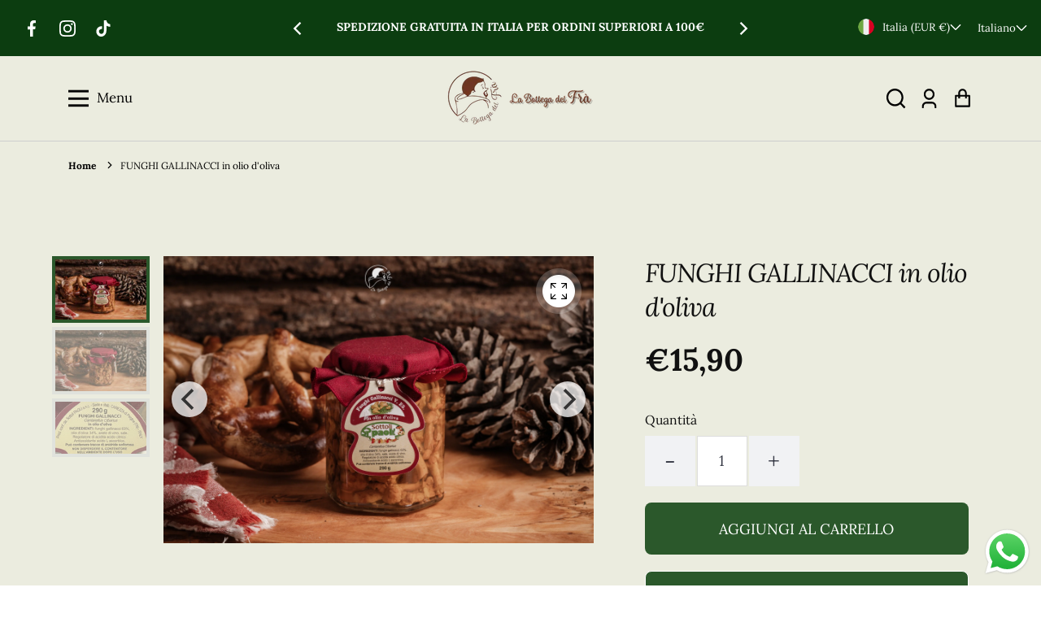

--- FILE ---
content_type: text/html; charset=utf-8
request_url: https://labottegadelfra.com/products/funghi-gallinacci-in-olio-doliva
body_size: 47292
content:
<!doctype html>
<html class="no-js" lang="it">
  <head>
    
<link rel="preload" fetchpriority="high" as="image" href="//labottegadelfra.com/cdn/shop/files/Vasetti-LaBottegadelFra58.jpg?v=1716985383" type="image/jpeg">


    <meta charset="utf-8">
    <meta http-equiv="X-UA-Compatible" content="IE=edge">
    <meta name="viewport" content="width=device-width,initial-scale=1">
    <meta name="theme-color" content="">
    <link rel="canonical" href="https://labottegadelfra.com/products/funghi-gallinacci-in-olio-doliva">
    <link rel="preconnect" href="https://cdn.shopify.com" crossorigin><link rel="preconnect" href="https://fonts.shopifycdn.com" crossorigin><title>
      FUNGHI GALLINACCI in olio d&#39;oliva

        &ndash; La Bottega del Frà </title>

    
      <meta name="description" content="PESO: 290 G">
    

    


<meta property="og:site_name" content="FUNGHI GALLINACCI in olio d&#39;oliva">
<meta property="og:url" content="https://labottegadelfra.com/products/funghi-gallinacci-in-olio-doliva">
<meta property="og:title" content="FUNGHI GALLINACCI in olio d&#39;oliva">
<meta property="og:type" content="product">
<meta property="og:description" content="PESO: 290 G"><meta property="og:price:amount" content="15,90">
  <meta property="og:price:currency" content="EUR"><meta property="og:image" content="https://labottegadelfra.com/cdn/shop/files/Vasetti-LaBottegadelFra58_1200x600_crop_top.jpg?v=1716985383"><meta property="og:image" content="https://labottegadelfra.com/cdn/shop/files/Vasetti-LaBottegadelFra59_1200x600_crop_top.jpg?v=1716985383"><meta property="og:image" content="https://labottegadelfra.com/cdn/shop/files/FullSizeRender_eb7009e1-9dde-4609-bb0e-80e567b5a5a2_1200x600_crop_top.heic?v=1716985383">
<meta property="og:image:secure_url" content="https://labottegadelfra.com/cdn/shop/files/Vasetti-LaBottegadelFra58_1200x600_crop_top.jpg?v=1716985383"><meta property="og:image:secure_url" content="https://labottegadelfra.com/cdn/shop/files/Vasetti-LaBottegadelFra59_1200x600_crop_top.jpg?v=1716985383"><meta property="og:image:secure_url" content="https://labottegadelfra.com/cdn/shop/files/FullSizeRender_eb7009e1-9dde-4609-bb0e-80e567b5a5a2_1200x600_crop_top.heic?v=1716985383">
<meta name="twitter:card" content="summary_large_image">
<meta name="twitter:title" content="FUNGHI GALLINACCI in olio d&#39;oliva">
<meta name="twitter:description" content="PESO: 290 G">


    <!-- For speed optmization purpose -->
    <script>window.performance && window.performance.mark && window.performance.mark('shopify.content_for_header.start');</script><meta id="shopify-digital-wallet" name="shopify-digital-wallet" content="/41822617753/digital_wallets/dialog">
<meta name="shopify-checkout-api-token" content="0c53275f6f05a43185565868f4d31fed">
<meta id="in-context-paypal-metadata" data-shop-id="41822617753" data-venmo-supported="false" data-environment="production" data-locale="it_IT" data-paypal-v4="true" data-currency="EUR">
<link rel="alternate" hreflang="x-default" href="https://labottegadelfra.com/products/funghi-gallinacci-in-olio-doliva">
<link rel="alternate" hreflang="it" href="https://labottegadelfra.com/products/funghi-gallinacci-in-olio-doliva">
<link rel="alternate" hreflang="en" href="https://labottegadelfra.com/en/products/funghi-gallinacci-in-olio-doliva">
<link rel="alternate" hreflang="de" href="https://labottegadelfra.com/de/products/funghi-gallinacci-in-olio-doliva">
<link rel="alternate" type="application/json+oembed" href="https://labottegadelfra.com/products/funghi-gallinacci-in-olio-doliva.oembed">
<script async="async" src="/checkouts/internal/preloads.js?locale=it-IT"></script>
<script id="apple-pay-shop-capabilities" type="application/json">{"shopId":41822617753,"countryCode":"IT","currencyCode":"EUR","merchantCapabilities":["supports3DS"],"merchantId":"gid:\/\/shopify\/Shop\/41822617753","merchantName":"La Bottega del Frà ","requiredBillingContactFields":["postalAddress","email","phone"],"requiredShippingContactFields":["postalAddress","email","phone"],"shippingType":"shipping","supportedNetworks":["visa","maestro","masterCard","amex"],"total":{"type":"pending","label":"La Bottega del Frà ","amount":"1.00"},"shopifyPaymentsEnabled":true,"supportsSubscriptions":true}</script>
<script id="shopify-features" type="application/json">{"accessToken":"0c53275f6f05a43185565868f4d31fed","betas":["rich-media-storefront-analytics"],"domain":"labottegadelfra.com","predictiveSearch":true,"shopId":41822617753,"locale":"it"}</script>
<script>var Shopify = Shopify || {};
Shopify.shop = "la-bottega-del-fra.myshopify.com";
Shopify.locale = "it";
Shopify.currency = {"active":"EUR","rate":"1.0"};
Shopify.country = "IT";
Shopify.theme = {"name":"La Bottega del Frà- Definitivo","id":168785477981,"schema_name":"Effortless","schema_version":"4.0.0","theme_store_id":1743,"role":"main"};
Shopify.theme.handle = "null";
Shopify.theme.style = {"id":null,"handle":null};
Shopify.cdnHost = "labottegadelfra.com/cdn";
Shopify.routes = Shopify.routes || {};
Shopify.routes.root = "/";</script>
<script type="module">!function(o){(o.Shopify=o.Shopify||{}).modules=!0}(window);</script>
<script>!function(o){function n(){var o=[];function n(){o.push(Array.prototype.slice.apply(arguments))}return n.q=o,n}var t=o.Shopify=o.Shopify||{};t.loadFeatures=n(),t.autoloadFeatures=n()}(window);</script>
<script id="shop-js-analytics" type="application/json">{"pageType":"product"}</script>
<script defer="defer" async type="module" src="//labottegadelfra.com/cdn/shopifycloud/shop-js/modules/v2/client.init-shop-cart-sync_B0kkjBRt.it.esm.js"></script>
<script defer="defer" async type="module" src="//labottegadelfra.com/cdn/shopifycloud/shop-js/modules/v2/chunk.common_AgTufRUD.esm.js"></script>
<script type="module">
  await import("//labottegadelfra.com/cdn/shopifycloud/shop-js/modules/v2/client.init-shop-cart-sync_B0kkjBRt.it.esm.js");
await import("//labottegadelfra.com/cdn/shopifycloud/shop-js/modules/v2/chunk.common_AgTufRUD.esm.js");

  window.Shopify.SignInWithShop?.initShopCartSync?.({"fedCMEnabled":true,"windoidEnabled":true});

</script>
<script>(function() {
  var isLoaded = false;
  function asyncLoad() {
    if (isLoaded) return;
    isLoaded = true;
    var urls = ["https:\/\/cdn.shopify.com\/s\/files\/1\/0418\/2261\/7753\/t\/4\/assets\/globo.formbuilder.init.js?v=1606903757\u0026shop=la-bottega-del-fra.myshopify.com","\/\/cdn.wishpond.net\/connect.js?merchantId=1536562\u0026writeKey=4891a6d86afd\u0026shop=la-bottega-del-fra.myshopify.com","https:\/\/gtranslate.io\/shopify\/gtranslate.js?shop=la-bottega-del-fra.myshopify.com","https:\/\/cdn.routeapp.io\/route-widget-shopify\/v2\/route-widget-shopify-stable-v2.min.js?shop=la-bottega-del-fra.myshopify.com"];
    for (var i = 0; i < urls.length; i++) {
      var s = document.createElement('script');
      s.type = 'text/javascript';
      s.async = true;
      s.src = urls[i];
      var x = document.getElementsByTagName('script')[0];
      x.parentNode.insertBefore(s, x);
    }
  };
  if(window.attachEvent) {
    window.attachEvent('onload', asyncLoad);
  } else {
    window.addEventListener('load', asyncLoad, false);
  }
})();</script>
<script id="__st">var __st={"a":41822617753,"offset":3600,"reqid":"c87cffd8-4fea-4acd-889c-a081313418ad-1768714108","pageurl":"labottegadelfra.com\/products\/funghi-gallinacci-in-olio-doliva","u":"8a794659db92","p":"product","rtyp":"product","rid":8758990340445};</script>
<script>window.ShopifyPaypalV4VisibilityTracking = true;</script>
<script id="captcha-bootstrap">!function(){'use strict';const t='contact',e='account',n='new_comment',o=[[t,t],['blogs',n],['comments',n],[t,'customer']],c=[[e,'customer_login'],[e,'guest_login'],[e,'recover_customer_password'],[e,'create_customer']],r=t=>t.map((([t,e])=>`form[action*='/${t}']:not([data-nocaptcha='true']) input[name='form_type'][value='${e}']`)).join(','),a=t=>()=>t?[...document.querySelectorAll(t)].map((t=>t.form)):[];function s(){const t=[...o],e=r(t);return a(e)}const i='password',u='form_key',d=['recaptcha-v3-token','g-recaptcha-response','h-captcha-response',i],f=()=>{try{return window.sessionStorage}catch{return}},m='__shopify_v',_=t=>t.elements[u];function p(t,e,n=!1){try{const o=window.sessionStorage,c=JSON.parse(o.getItem(e)),{data:r}=function(t){const{data:e,action:n}=t;return t[m]||n?{data:e,action:n}:{data:t,action:n}}(c);for(const[e,n]of Object.entries(r))t.elements[e]&&(t.elements[e].value=n);n&&o.removeItem(e)}catch(o){console.error('form repopulation failed',{error:o})}}const l='form_type',E='cptcha';function T(t){t.dataset[E]=!0}const w=window,h=w.document,L='Shopify',v='ce_forms',y='captcha';let A=!1;((t,e)=>{const n=(g='f06e6c50-85a8-45c8-87d0-21a2b65856fe',I='https://cdn.shopify.com/shopifycloud/storefront-forms-hcaptcha/ce_storefront_forms_captcha_hcaptcha.v1.5.2.iife.js',D={infoText:'Protetto da hCaptcha',privacyText:'Privacy',termsText:'Termini'},(t,e,n)=>{const o=w[L][v],c=o.bindForm;if(c)return c(t,g,e,D).then(n);var r;o.q.push([[t,g,e,D],n]),r=I,A||(h.body.append(Object.assign(h.createElement('script'),{id:'captcha-provider',async:!0,src:r})),A=!0)});var g,I,D;w[L]=w[L]||{},w[L][v]=w[L][v]||{},w[L][v].q=[],w[L][y]=w[L][y]||{},w[L][y].protect=function(t,e){n(t,void 0,e),T(t)},Object.freeze(w[L][y]),function(t,e,n,w,h,L){const[v,y,A,g]=function(t,e,n){const i=e?o:[],u=t?c:[],d=[...i,...u],f=r(d),m=r(i),_=r(d.filter((([t,e])=>n.includes(e))));return[a(f),a(m),a(_),s()]}(w,h,L),I=t=>{const e=t.target;return e instanceof HTMLFormElement?e:e&&e.form},D=t=>v().includes(t);t.addEventListener('submit',(t=>{const e=I(t);if(!e)return;const n=D(e)&&!e.dataset.hcaptchaBound&&!e.dataset.recaptchaBound,o=_(e),c=g().includes(e)&&(!o||!o.value);(n||c)&&t.preventDefault(),c&&!n&&(function(t){try{if(!f())return;!function(t){const e=f();if(!e)return;const n=_(t);if(!n)return;const o=n.value;o&&e.removeItem(o)}(t);const e=Array.from(Array(32),(()=>Math.random().toString(36)[2])).join('');!function(t,e){_(t)||t.append(Object.assign(document.createElement('input'),{type:'hidden',name:u})),t.elements[u].value=e}(t,e),function(t,e){const n=f();if(!n)return;const o=[...t.querySelectorAll(`input[type='${i}']`)].map((({name:t})=>t)),c=[...d,...o],r={};for(const[a,s]of new FormData(t).entries())c.includes(a)||(r[a]=s);n.setItem(e,JSON.stringify({[m]:1,action:t.action,data:r}))}(t,e)}catch(e){console.error('failed to persist form',e)}}(e),e.submit())}));const S=(t,e)=>{t&&!t.dataset[E]&&(n(t,e.some((e=>e===t))),T(t))};for(const o of['focusin','change'])t.addEventListener(o,(t=>{const e=I(t);D(e)&&S(e,y())}));const B=e.get('form_key'),M=e.get(l),P=B&&M;t.addEventListener('DOMContentLoaded',(()=>{const t=y();if(P)for(const e of t)e.elements[l].value===M&&p(e,B);[...new Set([...A(),...v().filter((t=>'true'===t.dataset.shopifyCaptcha))])].forEach((e=>S(e,t)))}))}(h,new URLSearchParams(w.location.search),n,t,e,['guest_login'])})(!0,!0)}();</script>
<script integrity="sha256-4kQ18oKyAcykRKYeNunJcIwy7WH5gtpwJnB7kiuLZ1E=" data-source-attribution="shopify.loadfeatures" defer="defer" src="//labottegadelfra.com/cdn/shopifycloud/storefront/assets/storefront/load_feature-a0a9edcb.js" crossorigin="anonymous"></script>
<script data-source-attribution="shopify.dynamic_checkout.dynamic.init">var Shopify=Shopify||{};Shopify.PaymentButton=Shopify.PaymentButton||{isStorefrontPortableWallets:!0,init:function(){window.Shopify.PaymentButton.init=function(){};var t=document.createElement("script");t.src="https://labottegadelfra.com/cdn/shopifycloud/portable-wallets/latest/portable-wallets.it.js",t.type="module",document.head.appendChild(t)}};
</script>
<script data-source-attribution="shopify.dynamic_checkout.buyer_consent">
  function portableWalletsHideBuyerConsent(e){var t=document.getElementById("shopify-buyer-consent"),n=document.getElementById("shopify-subscription-policy-button");t&&n&&(t.classList.add("hidden"),t.setAttribute("aria-hidden","true"),n.removeEventListener("click",e))}function portableWalletsShowBuyerConsent(e){var t=document.getElementById("shopify-buyer-consent"),n=document.getElementById("shopify-subscription-policy-button");t&&n&&(t.classList.remove("hidden"),t.removeAttribute("aria-hidden"),n.addEventListener("click",e))}window.Shopify?.PaymentButton&&(window.Shopify.PaymentButton.hideBuyerConsent=portableWalletsHideBuyerConsent,window.Shopify.PaymentButton.showBuyerConsent=portableWalletsShowBuyerConsent);
</script>
<script>
  function portableWalletsCleanup(e){e&&e.src&&console.error("Failed to load portable wallets script "+e.src);var t=document.querySelectorAll("shopify-accelerated-checkout .shopify-payment-button__skeleton, shopify-accelerated-checkout-cart .wallet-cart-button__skeleton"),e=document.getElementById("shopify-buyer-consent");for(let e=0;e<t.length;e++)t[e].remove();e&&e.remove()}function portableWalletsNotLoadedAsModule(e){e instanceof ErrorEvent&&"string"==typeof e.message&&e.message.includes("import.meta")&&"string"==typeof e.filename&&e.filename.includes("portable-wallets")&&(window.removeEventListener("error",portableWalletsNotLoadedAsModule),window.Shopify.PaymentButton.failedToLoad=e,"loading"===document.readyState?document.addEventListener("DOMContentLoaded",window.Shopify.PaymentButton.init):window.Shopify.PaymentButton.init())}window.addEventListener("error",portableWalletsNotLoadedAsModule);
</script>

<script type="module" src="https://labottegadelfra.com/cdn/shopifycloud/portable-wallets/latest/portable-wallets.it.js" onError="portableWalletsCleanup(this)" crossorigin="anonymous"></script>
<script nomodule>
  document.addEventListener("DOMContentLoaded", portableWalletsCleanup);
</script>

<script id='scb4127' type='text/javascript' async='' src='https://labottegadelfra.com/cdn/shopifycloud/privacy-banner/storefront-banner.js'></script><link id="shopify-accelerated-checkout-styles" rel="stylesheet" media="screen" href="https://labottegadelfra.com/cdn/shopifycloud/portable-wallets/latest/accelerated-checkout-backwards-compat.css" crossorigin="anonymous">
<style id="shopify-accelerated-checkout-cart">
        #shopify-buyer-consent {
  margin-top: 1em;
  display: inline-block;
  width: 100%;
}

#shopify-buyer-consent.hidden {
  display: none;
}

#shopify-subscription-policy-button {
  background: none;
  border: none;
  padding: 0;
  text-decoration: underline;
  font-size: inherit;
  cursor: pointer;
}

#shopify-subscription-policy-button::before {
  box-shadow: none;
}

      </style>
<script id="sections-script" data-sections="main-product,product-recommendations,header" defer="defer" src="//labottegadelfra.com/cdn/shop/t/16/compiled_assets/scripts.js?1689"></script>
<script>window.performance && window.performance.mark && window.performance.mark('shopify.content_for_header.end');</script>


    <style data-shopify>
        @font-face {
  font-family: Lora;
  font-weight: 400;
  font-style: normal;
  font-display: swap;
  src: url("//labottegadelfra.com/cdn/fonts/lora/lora_n4.9a60cb39eff3bfbc472bac5b3c5c4d7c878f0a8d.woff2") format("woff2"),
       url("//labottegadelfra.com/cdn/fonts/lora/lora_n4.4d935d2630ceaf34d2e494106075f8d9f1257d25.woff") format("woff");
}

        @font-face {
  font-family: Lora;
  font-weight: 700;
  font-style: normal;
  font-display: swap;
  src: url("//labottegadelfra.com/cdn/fonts/lora/lora_n7.58a834e7e54c895806b2ffc982e4a00af29b1b9c.woff2") format("woff2"),
       url("//labottegadelfra.com/cdn/fonts/lora/lora_n7.05fdf76140ca6e72e48561caf7f9893c487c3f1b.woff") format("woff");
}

        @font-face {
  font-family: Lora;
  font-weight: 400;
  font-style: italic;
  font-display: swap;
  src: url("//labottegadelfra.com/cdn/fonts/lora/lora_i4.a5059b22bd0a7547da84d66d2f523d17d17325d3.woff2") format("woff2"),
       url("//labottegadelfra.com/cdn/fonts/lora/lora_i4.cb2d2ab46128fa7f84060d5f92cf3f49dc8181bd.woff") format("woff");
}

        @font-face {
  font-family: Lora;
  font-weight: 700;
  font-style: italic;
  font-display: swap;
  src: url("//labottegadelfra.com/cdn/fonts/lora/lora_i7.1bf76118f47019e7581a865f0f538b8ea5900419.woff2") format("woff2"),
       url("//labottegadelfra.com/cdn/fonts/lora/lora_i7.1a7c7f083405ec98e57d8033d38caa748580f7ff.woff") format("woff");
}

        @font-face {
  font-family: Lora;
  font-weight: 400;
  font-style: italic;
  font-display: swap;
  src: url("//labottegadelfra.com/cdn/fonts/lora/lora_i4.a5059b22bd0a7547da84d66d2f523d17d17325d3.woff2") format("woff2"),
       url("//labottegadelfra.com/cdn/fonts/lora/lora_i4.cb2d2ab46128fa7f84060d5f92cf3f49dc8181bd.woff") format("woff");
}


        :root {
          --font-body-family: Lora, serif;
          --font-body-style: normal;
          --font-body-weight: 400;

          --font-heading-family: Lora, serif;
          --font-heading-style: italic;
          --font-heading-weight: 400;

          --font-body-scale: 1.05;
          --font-heading-scale: 0.9523809523809523;

          --color-text: 17, 17, 17;
          --color-shadow: 17, 17, 17;
          --color-background-1: 235, 236, 223;
          --color-background-2: 12, 61, 16;
          --color-base-solid-button-labels: 255, 255, 255;
          --color-base-outline-button-labels: 255, 255, 255;
          --color-accent-1: 43, 88, 43;
          --color-accent-2: 235, 236, 223;
          --payment-terms-background-color: #ebecdf;
          --color-input-border: #ebecdf;
          --color-focus: #693722;

          --page-width: 1400px;
          --page-width-margin: 0rem;

          --badge-sale-bg-color: #ebe309;
          --badge-sale-color: #fff;
          --badge-sold-out-bg-color: #2d2d2d;
          --badge-sold-out-color: #fff;
          
          --saved-amount-color: #E32C2B;

          --colorHeader: #ebecdf;
          --colorHeaderText:#000000;

          --colorMenu: #ebecdf;
          --colorMenuText: #000000;
          --colorMenuSocial: #ffffff;

          --colorFooter: #ebecdf;
          --colorFooterBorder:#ebecdf;
          --colorFooterText:#111;

          --socialCircleWidth: 19px;
          --socialIconWidth: 20px;
          --socialIconColor: #000000;
          --socialCircleColor: rgba(0,0,0,0);
        }

        
          .card--search .media,
          .card--product .media{
            position: relative;
            height: 0;
            padding-top: 100%;
          }
          .card--search .media svg,
          .card--search .media img,
          .card--product .media svg,
          .card--product .media img{
            position: absolute;
            top: 0;
            left: 0;
            width: 100%;
            height: 100%;
          }
        
      
        .card-details .grid-options{
          display: inline-block !important;
        }
      
    </style>

    <link href="//labottegadelfra.com/cdn/shop/t/16/assets/base.css?v=25744812025463377881717783140" rel="stylesheet" type="text/css" media="all" />
    <link href="//labottegadelfra.com/cdn/shop/t/16/assets/simple-lightbox.min.css?v=77251773758141546161717059425" rel="stylesheet" type="text/css" media="all" />
<link
        rel="preload"
        as="font"
        href="//labottegadelfra.com/cdn/fonts/lora/lora_n4.9a60cb39eff3bfbc472bac5b3c5c4d7c878f0a8d.woff2"
        type="font/woff2"
        crossorigin
      ><link
        rel="preload"
        as="font"
        href="//labottegadelfra.com/cdn/fonts/lora/lora_i4.a5059b22bd0a7547da84d66d2f523d17d17325d3.woff2"
        type="font/woff2"
        crossorigin
      ><link
        rel="stylesheet"
        data-href="//labottegadelfra.com/cdn/shop/t/16/assets/component-predictive-search.css?v=1589136469341437221717059425"
        media="print"
        onload="this.media='all'"
      ><script>
      document.documentElement.className = document.documentElement.className.replace('no-js', 'js');
      if (Shopify.designMode) {
        document.documentElement.classList.add('shopify-design-mode');
      }
    </script>
  <!-- BEGIN app block: shopify://apps/uploadly-file-upload/blocks/app-embed/d91e9a53-de3d-49df-b7a1-ac8a15b213e5 -->
  <script>
    window.ph_product_collections = `All,Verdure in Vaso, Funghi e Erbe Selvatiche,`;

    window.ph_product_collections_id = `634953662813,234856415385,`;
  </script>


<div data-ph-meta="{&quot;buy_button&quot;:false,&quot;field_66fe6aa4fd7f1eb0b3fe0330&quot;:{&quot;status&quot;:true,&quot;position&quot;:1,&quot;data&quot;:{&quot;fieldname&quot;:&quot;Fai Upload del tuo Logo&quot;,&quot;directUpload&quot;:false,&quot;atcTitle&quot;:&quot;Inserisci il tuo Logo: &quot;,&quot;uploadButtonText&quot;:&quot;Choose File&quot;,&quot;uploadButtonText2&quot;:&quot;Change File&quot;,&quot;dialogInstructionOne&quot;:&quot;Choose an image from the list to crop or enhance it. To add more files, use the links on the left&quot;,&quot;dialogInstructionTwo&quot;:&quot;Choose an image from the list to crop or enhance it. To add more files, use the menu icon in the top left&quot;,&quot;dialogInstructionThree&quot;:&quot;If you have trouble uploading, click ⋮ in the top right, then ‘Open in Chrome’&quot;,&quot;buttonTextSize&quot;:&quot;16&quot;,&quot;buttonFontSize&quot;:&quot;15&quot;,&quot;fontStyle&quot;:&quot;Theme Font&quot;,&quot;introTitleColor&quot;:&quot;#000&quot;,&quot;buttonCol&quot;:&quot;#fff&quot;,&quot;buttonBg&quot;:&quot;#2b582b&quot;,&quot;buttonTopBottomPadding&quot;:&quot;13&quot;,&quot;buttonLeftRightPadding&quot;:10,&quot;buttonBorderRadius&quot;:&quot;6&quot;,&quot;buttonWidth&quot;:&quot;Auto&quot;,&quot;buttonDialogLang&quot;:&quot;English&quot;,&quot;dialogLanguage&quot;:&quot;en&quot;,&quot;opt1&quot;:true,&quot;op2&quot;:false,&quot;maximumFiles&quot;:3,&quot;minimumfiles&quot;:0,&quot;opt3&quot;:false,&quot;fopt1&quot;:true,&quot;fopt2&quot;:false,&quot;fopt3&quot;:false,&quot;pdf&quot;:false,&quot;word&quot;:false,&quot;customFile&quot;:false,&quot;fileTypes&quot;:[],&quot;buttonStatus&quot;:&quot;Disable&quot;,&quot;textFieldName&quot;:&quot;Notes:&quot;,&quot;fieldHelpText&quot;:&quot;&quot;,&quot;textFieldMaxLength&quot;:&quot;No&quot;,&quot;textFieldMaxChars&quot;:&quot;30&quot;,&quot;textFieldRequired&quot;:&quot;No&quot;,&quot;textFieldRequiredMessage&quot;:&quot;Please enter a text!&quot;,&quot;textFieldrequiredMessageButtonText&quot;:&quot;OK&quot;,&quot;fileSizeRestriction&quot;:false,&quot;fileSizeRestrictionType&quot;:&quot;minimumFileRestriction&quot;,&quot;fileSizeMinimumRestriction&quot;:&quot;2&quot;,&quot;fileSizeMaximumRestriction&quot;:&quot;4&quot;,&quot;fileSizeMinMaxMinimum&quot;:&quot;2&quot;,&quot;fileSizeMinMaxMaximum&quot;:&quot;4&quot;,&quot;no&quot;:true,&quot;yes&quot;:false,&quot;fileRequiredMessage&quot;:&quot;Please upload a file!&quot;,&quot;fileRequiredMessageButtonText&quot;:&quot;OK&quot;,&quot;allowCropping&quot;:true,&quot;croppingType&quot;:&quot;crop_free&quot;,&quot;croppingAspectRatio&quot;:&quot;3:2&quot;,&quot;allowEditing&quot;:false,&quot;editingType&quot;:&quot;optional&quot;,&quot;buttonStatus2&quot;:&quot;Disable&quot;,&quot;imageWidth&quot;:&quot;1800&quot;,&quot;imageHeight&quot;:&quot;1200&quot;,&quot;maxSizeRestriction&quot;:&quot;Disable&quot;,&quot;maxImageWidth&quot;:&quot;1800&quot;,&quot;maxImageHeight&quot;:&quot;1200&quot;,&quot;selectedUploadSources&quot;:&quot;file camera url facebook instagram gdrive gphotos dropbox nft evernote flickr onedrive box vk huddle&quot;,&quot;productCondition&quot;:{&quot;condition&quot;:&quot;&quot;,&quot;products&quot;:[&quot;Adamello Box&quot;,&quot;Campiglio Mix&quot;,&quot;Forcellin Selvaggio&quot;,&quot;Montanaro Salutista&quot;,&quot;Carlo Magno Special&quot;,&quot;Dolce Nardis&quot;,&quot;Maxy Brenta&quot;,&quot;Carè Alto&quot;,&quot;Rendena Box&quot;,&quot;Trento Doc&quot;],&quot;productIds&quot;:[&quot;gid:\/\/shopify\/Product\/9899066917213&quot;,&quot;gid:\/\/shopify\/Product\/9899031167325&quot;,&quot;gid:\/\/shopify\/Product\/9899110924637&quot;,&quot;gid:\/\/shopify\/Product\/9899026776413&quot;,&quot;gid:\/\/shopify\/Product\/9899106632029&quot;,&quot;gid:\/\/shopify\/Product\/9899132158301&quot;,&quot;gid:\/\/shopify\/Product\/9899199365469&quot;,&quot;gid:\/\/shopify\/Product\/9896570618205&quot;,&quot;gid:\/\/shopify\/Product\/9895442874717&quot;,&quot;gid:\/\/shopify\/Product\/9896614789469&quot;],&quot;collection&quot;:[],&quot;collectionIds&quot;:[],&quot;prodOpt&quot;:&quot;&quot;,&quot;prodTitleEqual&quot;:[],&quot;prodTitleContains&quot;:[],&quot;collOpt&quot;:&quot;&quot;,&quot;collectionTitleEqual&quot;:[],&quot;collectionTitleContains&quot;:[]},&quot;allVariants&quot;:true,&quot;anyConditionVariant&quot;:false,&quot;allConditionVariant&quot;:false,&quot;noneConditionVariant&quot;:false,&quot;allVariantValues&quot;:[],&quot;anyConditionCheck&quot;:false,&quot;allConditionCheck&quot;:false,&quot;showAllFields&quot;:false,&quot;thisProduct&quot;:true,&quot;thisCollection&quot;:false,&quot;ucCustomTransalations&quot;:{&quot;uploading&quot;:&quot;Uploading... Please wait.&quot;,&quot;loadingInfo&quot;:&quot;Loading info...&quot;,&quot;errors_default&quot;:&quot;Error&quot;,&quot;error_invalid_filetype&quot;:&quot;Invalid file type&quot;,&quot;errors_baddata&quot;:&quot;Incorrect value&quot;,&quot;errors_size&quot;:&quot;File too big&quot;,&quot;errors_upload&quot;:&quot;Can&#39;t upload&quot;,&quot;errors_user&quot;:&quot;Upload canceled&quot;,&quot;errors_info&quot;:&quot;Can&#39;t load info&quot;,&quot;errors_image&quot;:&quot;Only images allowed&quot;,&quot;draghere&quot;:&quot;Drop a file here&quot;,&quot;one&quot;:&quot;1 file&quot;,&quot;file_other&quot;:&quot;1 files&quot;,&quot;buttons_cancel&quot;:&quot;Cancel&quot;,&quot;buttons_remove&quot;:&quot;Remove&quot;,&quot;buttons_choose_files_one&quot;:&quot;Choose a file&quot;,&quot;buttons_choose_files_other&quot;:&quot;Choose files&quot;,&quot;buttons_choose_images_one&quot;:&quot;Choose an image&quot;,&quot;buttons_choose_images_other&quot;:&quot;Choose images&quot;,&quot;dialog_close&quot;:&quot;Close&quot;,&quot;dialog_done&quot;:&quot;Done&quot;,&quot;dialog_showFiles&quot;:&quot;Show files&quot;,&quot;dialog_tabs_names_preview&quot;:&quot;Preview&quot;,&quot;dialog_tabs_names_file&quot;:&quot;Local Files&quot;,&quot;dialog_tabs_names_url&quot;:&quot;Direct Link&quot;,&quot;dialog_tabs_names_file_drag&quot;:&quot;drag \u0026 drop\u003cbr\u003eany files&quot;,&quot;dialog_tabs_names_file_or&quot;:&quot;or&quot;,&quot;dialog_tabs_names_file_also&quot;:&quot;or choose from&quot;,&quot;dialog_tabs_names_file_button&quot;:&quot;Choose a local file&quot;,&quot;dialog_tabs_names_url_title&quot;:&quot;Files from the Web&quot;,&quot;dialog_tabs_names_url_line2&quot;:&quot;Provide the link.&quot;,&quot;dialog_tabs_names_url_input&quot;:&quot;Paste your link here...&quot;,&quot;dialog_tabs_names_url_button&quot;:&quot;Upload&quot;,&quot;dialog_tabs_names_camera_title&quot;:&quot;File from web camera&quot;,&quot;dialog_tabs_names_camera_capture&quot;:&quot;Take a photo&quot;,&quot;dialog_tabs_names_camera_mirror&quot;:&quot;Mirror&quot;,&quot;dialog_tabs_names_camera_startRecord&quot;:&quot;Record a video&quot;,&quot;dialog_tabs_names_camera_stopRecord&quot;:&quot;Stop&quot;,&quot;dialog_tabs_names_camera_retry&quot;:&quot;Request permissions again&quot;,&quot;dialog_tabs_names_camera_pleaseAllow_title&quot;:&quot;Please allow access to your camera&quot;,&quot;dialog_tabs_names_camera_pleaseAllow_text&quot;:&quot;You have been prompted to allow camera access from this site.\u003cbr\u003eIn order to take pictures with your camera you must approve this request.&quot;,&quot;notFound_title&quot;:&quot;No camera detected&quot;,&quot;notFound_text&quot;:&quot;Looks like you have no camera connected to this device.&quot;,&quot;dialog_tabs_names_preview_back&quot;:&quot;Back&quot;,&quot;dialog_tabs_names_preview_done&quot;:&quot;Add&quot;,&quot;dialog_tabs_names_preview_unknown_done&quot;:&quot;Skip preview and accept&quot;,&quot;dialog_tabs_names_preview_regular_title&quot;:&quot;Add this file?&quot;,&quot;dialog_tabs_names_preview_regular_line1&quot;:&quot;You are about to add the file above.&quot;,&quot;dialog_tabs_names_preview_regular_line2&quot;:&quot;Please confirm.&quot;,&quot;dialog_tabs_names_preview_image_title&quot;:&quot;Add this image?&quot;,&quot;dialog_tabs_names_preview_crop_title&quot;:&quot;Crop and add this image&quot;,&quot;dialog_tabs_names_preview_crop_free&quot;:&quot;free&quot;,&quot;dialog_tabs_names_preview_video_title&quot;:&quot;Add this video?&quot;,&quot;dialog_tabs_names_preview_error_default_title&quot;:&quot;Oops!&quot;,&quot;dialog_tabs_names_preview_error_default_text&quot;:&quot;Something went wrong during the upload.&quot;,&quot;dialog_tabs_names_preview_error_default_back&quot;:&quot;Please try again&quot;,&quot;dialog_tabs_names_preview_error_loadImage_text&quot;:&quot;Can&#39;t load image&quot;,&quot;dialog_tabs_names_preview_multiple_question&quot;:&quot;Add files?&quot;,&quot;dialog_tabs_names_preview_multiple_tooManyFiles&quot;:&quot;You&#39;ve chosen too many files. max is maximum.&quot;,&quot;dialog_tabs_names_preview_multiple_title&quot;:&quot;You&#39;ve chosen files.&quot;,&quot;dialog_tabs_names_preview_multiple_tooFewFiles&quot;:&quot;You&#39;ve chosen files. At least min required.&quot;,&quot;dialog_tabs_names_preview_multiple_clear&quot;:&quot;Remove all&quot;,&quot;dialog_tabs_names_preview_size_restriction_minimum&quot;:&quot;File dimensions are wrong. File dimensions of width %width% and height %height% or more are required.&quot;,&quot;dialog_tabs_names_preview_size_restriction_maximum&quot;:&quot;File dimensions are wrong. File dimensions of width %width% and height %height% or less are required.&quot;,&quot;pdf_page_limitation_error&quot;:&quot;%minpdf% PDF page(s) minimum and %maxpdf% PDF page(s) maximum are required.&quot;,&quot;effects_captions_blur&quot;:&quot;Blur&quot;,&quot;effects_captions_crop&quot;:&quot;Crop&quot;,&quot;effects_captions_enhance&quot;:&quot;Enhance&quot;,&quot;effects_captions_flip&quot;:&quot;Flip&quot;,&quot;effects_captions_grayscale&quot;:&quot;Grayscale&quot;,&quot;effects_captions_invert&quot;:&quot;Invert&quot;,&quot;effects_captions_mirror&quot;:&quot;Mirror&quot;,&quot;effects_captions_rotate&quot;:&quot;Rotate&quot;,&quot;effects_captions_sharp&quot;:&quot;Sharpen&quot;,&quot;effects_apply_button&quot;:&quot;Apply&quot;},&quot;fileRequiredButton&quot;:&quot;&quot;,&quot;previewStyle&quot;:&quot;tile_preview&quot;,&quot;customStyling&quot;:{&quot;container&quot;:&quot;&quot;,&quot;heading&quot;:&quot;&quot;,&quot;button&quot;:&quot;&quot;},&quot;targetingType&quot;:&quot;beginner&quot;,&quot;thisProductVariants&quot;:false,&quot;selectedProducts&quot;:[{&quot;id&quot;:&quot;gid:\/\/shopify\/Product\/9899066917213&quot;,&quot;title&quot;:&quot;Adamello Box&quot;},{&quot;id&quot;:&quot;gid:\/\/shopify\/Product\/9899031167325&quot;,&quot;title&quot;:&quot;Campiglio Mix&quot;},{&quot;id&quot;:&quot;gid:\/\/shopify\/Product\/9899110924637&quot;,&quot;title&quot;:&quot;Forcellin Selvaggio&quot;},{&quot;id&quot;:&quot;gid:\/\/shopify\/Product\/9899026776413&quot;,&quot;title&quot;:&quot;Montanaro Salutista&quot;},{&quot;id&quot;:&quot;gid:\/\/shopify\/Product\/9899106632029&quot;,&quot;title&quot;:&quot;Carlo Magno Special&quot;},{&quot;id&quot;:&quot;gid:\/\/shopify\/Product\/9899132158301&quot;,&quot;title&quot;:&quot;Dolce Nardis&quot;},{&quot;id&quot;:&quot;gid:\/\/shopify\/Product\/9899199365469&quot;,&quot;title&quot;:&quot;Maxy Brenta&quot;},{&quot;id&quot;:&quot;gid:\/\/shopify\/Product\/9896570618205&quot;,&quot;title&quot;:&quot;Carè Alto&quot;},{&quot;id&quot;:&quot;gid:\/\/shopify\/Product\/9895442874717&quot;,&quot;title&quot;:&quot;Rendena Box&quot;},{&quot;id&quot;:&quot;gid:\/\/shopify\/Product\/9896614789469&quot;,&quot;title&quot;:&quot;Trento Doc&quot;}],&quot;fopt4&quot;:false,&quot;fileExtensions&quot;:[],&quot;pdf_settings&quot;:{&quot;enabled&quot;:false,&quot;minimum&quot;:0,&quot;maximum&quot;:3},&quot;translations&quot;:[]}}}"></div>

<script>
  try {
    window.ph_meta_fields = JSON.parse(document.querySelector('[data-ph-meta]').getAttribute('data-ph-meta'));
  } catch (err) {
    window.ph_meta_fields = {};
  }

  console.log("cli3 update v3.7");
</script>


<script>
  const uploadlyprimaryScript = document.createElement('script');
  uploadlyprimaryScript.src = "https://uploadly-cdn.com/uploadly.js";
  uploadlyprimaryScript.defer = true;

  uploadlyprimaryScript.onerror = function () {
    const fallbackScript = document.createElement('script');
    fallbackScript.src = "https://cdn.shopify.com/s/files/1/0515/2384/6340/files/uploadly.js";
    fallbackScript.defer = true;
    document.head.appendChild(fallbackScript);
  };
  document.head.appendChild(uploadlyprimaryScript);
</script>
<script async src="https://cdn.shopify.com/s/files/1/0515/2384/6340/files/uploadcarev2.js?v=1727778997"></script>




<!-- END app block --><!-- BEGIN app block: shopify://apps/klaviyo-email-marketing-sms/blocks/klaviyo-onsite-embed/2632fe16-c075-4321-a88b-50b567f42507 -->












  <script async src="https://static.klaviyo.com/onsite/js/SsYsNS/klaviyo.js?company_id=SsYsNS"></script>
  <script>!function(){if(!window.klaviyo){window._klOnsite=window._klOnsite||[];try{window.klaviyo=new Proxy({},{get:function(n,i){return"push"===i?function(){var n;(n=window._klOnsite).push.apply(n,arguments)}:function(){for(var n=arguments.length,o=new Array(n),w=0;w<n;w++)o[w]=arguments[w];var t="function"==typeof o[o.length-1]?o.pop():void 0,e=new Promise((function(n){window._klOnsite.push([i].concat(o,[function(i){t&&t(i),n(i)}]))}));return e}}})}catch(n){window.klaviyo=window.klaviyo||[],window.klaviyo.push=function(){var n;(n=window._klOnsite).push.apply(n,arguments)}}}}();</script>

  
    <script id="viewed_product">
      if (item == null) {
        var _learnq = _learnq || [];

        var MetafieldReviews = null
        var MetafieldYotpoRating = null
        var MetafieldYotpoCount = null
        var MetafieldLooxRating = null
        var MetafieldLooxCount = null
        var okendoProduct = null
        var okendoProductReviewCount = null
        var okendoProductReviewAverageValue = null
        try {
          // The following fields are used for Customer Hub recently viewed in order to add reviews.
          // This information is not part of __kla_viewed. Instead, it is part of __kla_viewed_reviewed_items
          MetafieldReviews = {};
          MetafieldYotpoRating = null
          MetafieldYotpoCount = null
          MetafieldLooxRating = null
          MetafieldLooxCount = null

          okendoProduct = null
          // If the okendo metafield is not legacy, it will error, which then requires the new json formatted data
          if (okendoProduct && 'error' in okendoProduct) {
            okendoProduct = null
          }
          okendoProductReviewCount = okendoProduct ? okendoProduct.reviewCount : null
          okendoProductReviewAverageValue = okendoProduct ? okendoProduct.reviewAverageValue : null
        } catch (error) {
          console.error('Error in Klaviyo onsite reviews tracking:', error);
        }

        var item = {
          Name: "FUNGHI GALLINACCI in olio d'oliva",
          ProductID: 8758990340445,
          Categories: ["All","Verdure in Vaso, Funghi e Erbe Selvatiche"],
          ImageURL: "https://labottegadelfra.com/cdn/shop/files/Vasetti-LaBottegadelFra58_grande.jpg?v=1716985383",
          URL: "https://labottegadelfra.com/products/funghi-gallinacci-in-olio-doliva",
          Brand: "La Bottega del Frà",
          Price: "€15,90",
          Value: "15,90",
          CompareAtPrice: "€0,00"
        };
        _learnq.push(['track', 'Viewed Product', item]);
        _learnq.push(['trackViewedItem', {
          Title: item.Name,
          ItemId: item.ProductID,
          Categories: item.Categories,
          ImageUrl: item.ImageURL,
          Url: item.URL,
          Metadata: {
            Brand: item.Brand,
            Price: item.Price,
            Value: item.Value,
            CompareAtPrice: item.CompareAtPrice
          },
          metafields:{
            reviews: MetafieldReviews,
            yotpo:{
              rating: MetafieldYotpoRating,
              count: MetafieldYotpoCount,
            },
            loox:{
              rating: MetafieldLooxRating,
              count: MetafieldLooxCount,
            },
            okendo: {
              rating: okendoProductReviewAverageValue,
              count: okendoProductReviewCount,
            }
          }
        }]);
      }
    </script>
  




  <script>
    window.klaviyoReviewsProductDesignMode = false
  </script>







<!-- END app block --><script src="https://cdn.shopify.com/extensions/019b93c1-bc14-7200-9724-fabc47201519/my-app-115/assets/sdk.js" type="text/javascript" defer="defer"></script>
<link href="https://cdn.shopify.com/extensions/019b93c1-bc14-7200-9724-fabc47201519/my-app-115/assets/sdk.css" rel="stylesheet" type="text/css" media="all">
<script src="https://cdn.shopify.com/extensions/019b6dda-9f81-7c8b-b5f5-7756ae4a26fb/dondy-whatsapp-chat-widget-85/assets/ChatBubble.js" type="text/javascript" defer="defer"></script>
<link href="https://cdn.shopify.com/extensions/019b6dda-9f81-7c8b-b5f5-7756ae4a26fb/dondy-whatsapp-chat-widget-85/assets/ChatBubble.css" rel="stylesheet" type="text/css" media="all">
<link href="https://monorail-edge.shopifysvc.com" rel="dns-prefetch">
<script>(function(){if ("sendBeacon" in navigator && "performance" in window) {try {var session_token_from_headers = performance.getEntriesByType('navigation')[0].serverTiming.find(x => x.name == '_s').description;} catch {var session_token_from_headers = undefined;}var session_cookie_matches = document.cookie.match(/_shopify_s=([^;]*)/);var session_token_from_cookie = session_cookie_matches && session_cookie_matches.length === 2 ? session_cookie_matches[1] : "";var session_token = session_token_from_headers || session_token_from_cookie || "";function handle_abandonment_event(e) {var entries = performance.getEntries().filter(function(entry) {return /monorail-edge.shopifysvc.com/.test(entry.name);});if (!window.abandonment_tracked && entries.length === 0) {window.abandonment_tracked = true;var currentMs = Date.now();var navigation_start = performance.timing.navigationStart;var payload = {shop_id: 41822617753,url: window.location.href,navigation_start,duration: currentMs - navigation_start,session_token,page_type: "product"};window.navigator.sendBeacon("https://monorail-edge.shopifysvc.com/v1/produce", JSON.stringify({schema_id: "online_store_buyer_site_abandonment/1.1",payload: payload,metadata: {event_created_at_ms: currentMs,event_sent_at_ms: currentMs}}));}}window.addEventListener('pagehide', handle_abandonment_event);}}());</script>
<script id="web-pixels-manager-setup">(function e(e,d,r,n,o){if(void 0===o&&(o={}),!Boolean(null===(a=null===(i=window.Shopify)||void 0===i?void 0:i.analytics)||void 0===a?void 0:a.replayQueue)){var i,a;window.Shopify=window.Shopify||{};var t=window.Shopify;t.analytics=t.analytics||{};var s=t.analytics;s.replayQueue=[],s.publish=function(e,d,r){return s.replayQueue.push([e,d,r]),!0};try{self.performance.mark("wpm:start")}catch(e){}var l=function(){var e={modern:/Edge?\/(1{2}[4-9]|1[2-9]\d|[2-9]\d{2}|\d{4,})\.\d+(\.\d+|)|Firefox\/(1{2}[4-9]|1[2-9]\d|[2-9]\d{2}|\d{4,})\.\d+(\.\d+|)|Chrom(ium|e)\/(9{2}|\d{3,})\.\d+(\.\d+|)|(Maci|X1{2}).+ Version\/(15\.\d+|(1[6-9]|[2-9]\d|\d{3,})\.\d+)([,.]\d+|)( \(\w+\)|)( Mobile\/\w+|) Safari\/|Chrome.+OPR\/(9{2}|\d{3,})\.\d+\.\d+|(CPU[ +]OS|iPhone[ +]OS|CPU[ +]iPhone|CPU IPhone OS|CPU iPad OS)[ +]+(15[._]\d+|(1[6-9]|[2-9]\d|\d{3,})[._]\d+)([._]\d+|)|Android:?[ /-](13[3-9]|1[4-9]\d|[2-9]\d{2}|\d{4,})(\.\d+|)(\.\d+|)|Android.+Firefox\/(13[5-9]|1[4-9]\d|[2-9]\d{2}|\d{4,})\.\d+(\.\d+|)|Android.+Chrom(ium|e)\/(13[3-9]|1[4-9]\d|[2-9]\d{2}|\d{4,})\.\d+(\.\d+|)|SamsungBrowser\/([2-9]\d|\d{3,})\.\d+/,legacy:/Edge?\/(1[6-9]|[2-9]\d|\d{3,})\.\d+(\.\d+|)|Firefox\/(5[4-9]|[6-9]\d|\d{3,})\.\d+(\.\d+|)|Chrom(ium|e)\/(5[1-9]|[6-9]\d|\d{3,})\.\d+(\.\d+|)([\d.]+$|.*Safari\/(?![\d.]+ Edge\/[\d.]+$))|(Maci|X1{2}).+ Version\/(10\.\d+|(1[1-9]|[2-9]\d|\d{3,})\.\d+)([,.]\d+|)( \(\w+\)|)( Mobile\/\w+|) Safari\/|Chrome.+OPR\/(3[89]|[4-9]\d|\d{3,})\.\d+\.\d+|(CPU[ +]OS|iPhone[ +]OS|CPU[ +]iPhone|CPU IPhone OS|CPU iPad OS)[ +]+(10[._]\d+|(1[1-9]|[2-9]\d|\d{3,})[._]\d+)([._]\d+|)|Android:?[ /-](13[3-9]|1[4-9]\d|[2-9]\d{2}|\d{4,})(\.\d+|)(\.\d+|)|Mobile Safari.+OPR\/([89]\d|\d{3,})\.\d+\.\d+|Android.+Firefox\/(13[5-9]|1[4-9]\d|[2-9]\d{2}|\d{4,})\.\d+(\.\d+|)|Android.+Chrom(ium|e)\/(13[3-9]|1[4-9]\d|[2-9]\d{2}|\d{4,})\.\d+(\.\d+|)|Android.+(UC? ?Browser|UCWEB|U3)[ /]?(15\.([5-9]|\d{2,})|(1[6-9]|[2-9]\d|\d{3,})\.\d+)\.\d+|SamsungBrowser\/(5\.\d+|([6-9]|\d{2,})\.\d+)|Android.+MQ{2}Browser\/(14(\.(9|\d{2,})|)|(1[5-9]|[2-9]\d|\d{3,})(\.\d+|))(\.\d+|)|K[Aa][Ii]OS\/(3\.\d+|([4-9]|\d{2,})\.\d+)(\.\d+|)/},d=e.modern,r=e.legacy,n=navigator.userAgent;return n.match(d)?"modern":n.match(r)?"legacy":"unknown"}(),u="modern"===l?"modern":"legacy",c=(null!=n?n:{modern:"",legacy:""})[u],f=function(e){return[e.baseUrl,"/wpm","/b",e.hashVersion,"modern"===e.buildTarget?"m":"l",".js"].join("")}({baseUrl:d,hashVersion:r,buildTarget:u}),m=function(e){var d=e.version,r=e.bundleTarget,n=e.surface,o=e.pageUrl,i=e.monorailEndpoint;return{emit:function(e){var a=e.status,t=e.errorMsg,s=(new Date).getTime(),l=JSON.stringify({metadata:{event_sent_at_ms:s},events:[{schema_id:"web_pixels_manager_load/3.1",payload:{version:d,bundle_target:r,page_url:o,status:a,surface:n,error_msg:t},metadata:{event_created_at_ms:s}}]});if(!i)return console&&console.warn&&console.warn("[Web Pixels Manager] No Monorail endpoint provided, skipping logging."),!1;try{return self.navigator.sendBeacon.bind(self.navigator)(i,l)}catch(e){}var u=new XMLHttpRequest;try{return u.open("POST",i,!0),u.setRequestHeader("Content-Type","text/plain"),u.send(l),!0}catch(e){return console&&console.warn&&console.warn("[Web Pixels Manager] Got an unhandled error while logging to Monorail."),!1}}}}({version:r,bundleTarget:l,surface:e.surface,pageUrl:self.location.href,monorailEndpoint:e.monorailEndpoint});try{o.browserTarget=l,function(e){var d=e.src,r=e.async,n=void 0===r||r,o=e.onload,i=e.onerror,a=e.sri,t=e.scriptDataAttributes,s=void 0===t?{}:t,l=document.createElement("script"),u=document.querySelector("head"),c=document.querySelector("body");if(l.async=n,l.src=d,a&&(l.integrity=a,l.crossOrigin="anonymous"),s)for(var f in s)if(Object.prototype.hasOwnProperty.call(s,f))try{l.dataset[f]=s[f]}catch(e){}if(o&&l.addEventListener("load",o),i&&l.addEventListener("error",i),u)u.appendChild(l);else{if(!c)throw new Error("Did not find a head or body element to append the script");c.appendChild(l)}}({src:f,async:!0,onload:function(){if(!function(){var e,d;return Boolean(null===(d=null===(e=window.Shopify)||void 0===e?void 0:e.analytics)||void 0===d?void 0:d.initialized)}()){var d=window.webPixelsManager.init(e)||void 0;if(d){var r=window.Shopify.analytics;r.replayQueue.forEach((function(e){var r=e[0],n=e[1],o=e[2];d.publishCustomEvent(r,n,o)})),r.replayQueue=[],r.publish=d.publishCustomEvent,r.visitor=d.visitor,r.initialized=!0}}},onerror:function(){return m.emit({status:"failed",errorMsg:"".concat(f," has failed to load")})},sri:function(e){var d=/^sha384-[A-Za-z0-9+/=]+$/;return"string"==typeof e&&d.test(e)}(c)?c:"",scriptDataAttributes:o}),m.emit({status:"loading"})}catch(e){m.emit({status:"failed",errorMsg:(null==e?void 0:e.message)||"Unknown error"})}}})({shopId: 41822617753,storefrontBaseUrl: "https://labottegadelfra.com",extensionsBaseUrl: "https://extensions.shopifycdn.com/cdn/shopifycloud/web-pixels-manager",monorailEndpoint: "https://monorail-edge.shopifysvc.com/unstable/produce_batch",surface: "storefront-renderer",enabledBetaFlags: ["2dca8a86"],webPixelsConfigList: [{"id":"360710493","configuration":"{\"pixel_id\":\"3664164130539311\",\"pixel_type\":\"facebook_pixel\",\"metaapp_system_user_token\":\"-\"}","eventPayloadVersion":"v1","runtimeContext":"OPEN","scriptVersion":"ca16bc87fe92b6042fbaa3acc2fbdaa6","type":"APP","apiClientId":2329312,"privacyPurposes":["ANALYTICS","MARKETING","SALE_OF_DATA"],"dataSharingAdjustments":{"protectedCustomerApprovalScopes":["read_customer_address","read_customer_email","read_customer_name","read_customer_personal_data","read_customer_phone"]}},{"id":"shopify-app-pixel","configuration":"{}","eventPayloadVersion":"v1","runtimeContext":"STRICT","scriptVersion":"0450","apiClientId":"shopify-pixel","type":"APP","privacyPurposes":["ANALYTICS","MARKETING"]},{"id":"shopify-custom-pixel","eventPayloadVersion":"v1","runtimeContext":"LAX","scriptVersion":"0450","apiClientId":"shopify-pixel","type":"CUSTOM","privacyPurposes":["ANALYTICS","MARKETING"]}],isMerchantRequest: false,initData: {"shop":{"name":"La Bottega del Frà ","paymentSettings":{"currencyCode":"EUR"},"myshopifyDomain":"la-bottega-del-fra.myshopify.com","countryCode":"IT","storefrontUrl":"https:\/\/labottegadelfra.com"},"customer":null,"cart":null,"checkout":null,"productVariants":[{"price":{"amount":15.9,"currencyCode":"EUR"},"product":{"title":"FUNGHI GALLINACCI in olio d'oliva","vendor":"La Bottega del Frà","id":"8758990340445","untranslatedTitle":"FUNGHI GALLINACCI in olio d'oliva","url":"\/products\/funghi-gallinacci-in-olio-doliva","type":""},"id":"49212064989533","image":{"src":"\/\/labottegadelfra.com\/cdn\/shop\/files\/Vasetti-LaBottegadelFra58.jpg?v=1716985383"},"sku":"","title":"Default Title","untranslatedTitle":"Default Title"}],"purchasingCompany":null},},"https://labottegadelfra.com/cdn","fcfee988w5aeb613cpc8e4bc33m6693e112",{"modern":"","legacy":""},{"shopId":"41822617753","storefrontBaseUrl":"https:\/\/labottegadelfra.com","extensionBaseUrl":"https:\/\/extensions.shopifycdn.com\/cdn\/shopifycloud\/web-pixels-manager","surface":"storefront-renderer","enabledBetaFlags":"[\"2dca8a86\"]","isMerchantRequest":"false","hashVersion":"fcfee988w5aeb613cpc8e4bc33m6693e112","publish":"custom","events":"[[\"page_viewed\",{}],[\"product_viewed\",{\"productVariant\":{\"price\":{\"amount\":15.9,\"currencyCode\":\"EUR\"},\"product\":{\"title\":\"FUNGHI GALLINACCI in olio d'oliva\",\"vendor\":\"La Bottega del Frà\",\"id\":\"8758990340445\",\"untranslatedTitle\":\"FUNGHI GALLINACCI in olio d'oliva\",\"url\":\"\/products\/funghi-gallinacci-in-olio-doliva\",\"type\":\"\"},\"id\":\"49212064989533\",\"image\":{\"src\":\"\/\/labottegadelfra.com\/cdn\/shop\/files\/Vasetti-LaBottegadelFra58.jpg?v=1716985383\"},\"sku\":\"\",\"title\":\"Default Title\",\"untranslatedTitle\":\"Default Title\"}}]]"});</script><script>
  window.ShopifyAnalytics = window.ShopifyAnalytics || {};
  window.ShopifyAnalytics.meta = window.ShopifyAnalytics.meta || {};
  window.ShopifyAnalytics.meta.currency = 'EUR';
  var meta = {"product":{"id":8758990340445,"gid":"gid:\/\/shopify\/Product\/8758990340445","vendor":"La Bottega del Frà","type":"","handle":"funghi-gallinacci-in-olio-doliva","variants":[{"id":49212064989533,"price":1590,"name":"FUNGHI GALLINACCI in olio d'oliva","public_title":null,"sku":""}],"remote":false},"page":{"pageType":"product","resourceType":"product","resourceId":8758990340445,"requestId":"c87cffd8-4fea-4acd-889c-a081313418ad-1768714108"}};
  for (var attr in meta) {
    window.ShopifyAnalytics.meta[attr] = meta[attr];
  }
</script>
<script class="analytics">
  (function () {
    var customDocumentWrite = function(content) {
      var jquery = null;

      if (window.jQuery) {
        jquery = window.jQuery;
      } else if (window.Checkout && window.Checkout.$) {
        jquery = window.Checkout.$;
      }

      if (jquery) {
        jquery('body').append(content);
      }
    };

    var hasLoggedConversion = function(token) {
      if (token) {
        return document.cookie.indexOf('loggedConversion=' + token) !== -1;
      }
      return false;
    }

    var setCookieIfConversion = function(token) {
      if (token) {
        var twoMonthsFromNow = new Date(Date.now());
        twoMonthsFromNow.setMonth(twoMonthsFromNow.getMonth() + 2);

        document.cookie = 'loggedConversion=' + token + '; expires=' + twoMonthsFromNow;
      }
    }

    var trekkie = window.ShopifyAnalytics.lib = window.trekkie = window.trekkie || [];
    if (trekkie.integrations) {
      return;
    }
    trekkie.methods = [
      'identify',
      'page',
      'ready',
      'track',
      'trackForm',
      'trackLink'
    ];
    trekkie.factory = function(method) {
      return function() {
        var args = Array.prototype.slice.call(arguments);
        args.unshift(method);
        trekkie.push(args);
        return trekkie;
      };
    };
    for (var i = 0; i < trekkie.methods.length; i++) {
      var key = trekkie.methods[i];
      trekkie[key] = trekkie.factory(key);
    }
    trekkie.load = function(config) {
      trekkie.config = config || {};
      trekkie.config.initialDocumentCookie = document.cookie;
      var first = document.getElementsByTagName('script')[0];
      var script = document.createElement('script');
      script.type = 'text/javascript';
      script.onerror = function(e) {
        var scriptFallback = document.createElement('script');
        scriptFallback.type = 'text/javascript';
        scriptFallback.onerror = function(error) {
                var Monorail = {
      produce: function produce(monorailDomain, schemaId, payload) {
        var currentMs = new Date().getTime();
        var event = {
          schema_id: schemaId,
          payload: payload,
          metadata: {
            event_created_at_ms: currentMs,
            event_sent_at_ms: currentMs
          }
        };
        return Monorail.sendRequest("https://" + monorailDomain + "/v1/produce", JSON.stringify(event));
      },
      sendRequest: function sendRequest(endpointUrl, payload) {
        // Try the sendBeacon API
        if (window && window.navigator && typeof window.navigator.sendBeacon === 'function' && typeof window.Blob === 'function' && !Monorail.isIos12()) {
          var blobData = new window.Blob([payload], {
            type: 'text/plain'
          });

          if (window.navigator.sendBeacon(endpointUrl, blobData)) {
            return true;
          } // sendBeacon was not successful

        } // XHR beacon

        var xhr = new XMLHttpRequest();

        try {
          xhr.open('POST', endpointUrl);
          xhr.setRequestHeader('Content-Type', 'text/plain');
          xhr.send(payload);
        } catch (e) {
          console.log(e);
        }

        return false;
      },
      isIos12: function isIos12() {
        return window.navigator.userAgent.lastIndexOf('iPhone; CPU iPhone OS 12_') !== -1 || window.navigator.userAgent.lastIndexOf('iPad; CPU OS 12_') !== -1;
      }
    };
    Monorail.produce('monorail-edge.shopifysvc.com',
      'trekkie_storefront_load_errors/1.1',
      {shop_id: 41822617753,
      theme_id: 168785477981,
      app_name: "storefront",
      context_url: window.location.href,
      source_url: "//labottegadelfra.com/cdn/s/trekkie.storefront.cd680fe47e6c39ca5d5df5f0a32d569bc48c0f27.min.js"});

        };
        scriptFallback.async = true;
        scriptFallback.src = '//labottegadelfra.com/cdn/s/trekkie.storefront.cd680fe47e6c39ca5d5df5f0a32d569bc48c0f27.min.js';
        first.parentNode.insertBefore(scriptFallback, first);
      };
      script.async = true;
      script.src = '//labottegadelfra.com/cdn/s/trekkie.storefront.cd680fe47e6c39ca5d5df5f0a32d569bc48c0f27.min.js';
      first.parentNode.insertBefore(script, first);
    };
    trekkie.load(
      {"Trekkie":{"appName":"storefront","development":false,"defaultAttributes":{"shopId":41822617753,"isMerchantRequest":null,"themeId":168785477981,"themeCityHash":"9719429670971261482","contentLanguage":"it","currency":"EUR","eventMetadataId":"31c8840a-9021-4588-9a6f-129abd7d95ae"},"isServerSideCookieWritingEnabled":true,"monorailRegion":"shop_domain","enabledBetaFlags":["65f19447"]},"Session Attribution":{},"S2S":{"facebookCapiEnabled":true,"source":"trekkie-storefront-renderer","apiClientId":580111}}
    );

    var loaded = false;
    trekkie.ready(function() {
      if (loaded) return;
      loaded = true;

      window.ShopifyAnalytics.lib = window.trekkie;

      var originalDocumentWrite = document.write;
      document.write = customDocumentWrite;
      try { window.ShopifyAnalytics.merchantGoogleAnalytics.call(this); } catch(error) {};
      document.write = originalDocumentWrite;

      window.ShopifyAnalytics.lib.page(null,{"pageType":"product","resourceType":"product","resourceId":8758990340445,"requestId":"c87cffd8-4fea-4acd-889c-a081313418ad-1768714108","shopifyEmitted":true});

      var match = window.location.pathname.match(/checkouts\/(.+)\/(thank_you|post_purchase)/)
      var token = match? match[1]: undefined;
      if (!hasLoggedConversion(token)) {
        setCookieIfConversion(token);
        window.ShopifyAnalytics.lib.track("Viewed Product",{"currency":"EUR","variantId":49212064989533,"productId":8758990340445,"productGid":"gid:\/\/shopify\/Product\/8758990340445","name":"FUNGHI GALLINACCI in olio d'oliva","price":"15.90","sku":"","brand":"La Bottega del Frà","variant":null,"category":"","nonInteraction":true,"remote":false},undefined,undefined,{"shopifyEmitted":true});
      window.ShopifyAnalytics.lib.track("monorail:\/\/trekkie_storefront_viewed_product\/1.1",{"currency":"EUR","variantId":49212064989533,"productId":8758990340445,"productGid":"gid:\/\/shopify\/Product\/8758990340445","name":"FUNGHI GALLINACCI in olio d'oliva","price":"15.90","sku":"","brand":"La Bottega del Frà","variant":null,"category":"","nonInteraction":true,"remote":false,"referer":"https:\/\/labottegadelfra.com\/products\/funghi-gallinacci-in-olio-doliva"});
      }
    });


        var eventsListenerScript = document.createElement('script');
        eventsListenerScript.async = true;
        eventsListenerScript.src = "//labottegadelfra.com/cdn/shopifycloud/storefront/assets/shop_events_listener-3da45d37.js";
        document.getElementsByTagName('head')[0].appendChild(eventsListenerScript);

})();</script>
<script
  defer
  src="https://labottegadelfra.com/cdn/shopifycloud/perf-kit/shopify-perf-kit-3.0.4.min.js"
  data-application="storefront-renderer"
  data-shop-id="41822617753"
  data-render-region="gcp-us-east1"
  data-page-type="product"
  data-theme-instance-id="168785477981"
  data-theme-name="Effortless"
  data-theme-version="4.0.0"
  data-monorail-region="shop_domain"
  data-resource-timing-sampling-rate="10"
  data-shs="true"
  data-shs-beacon="true"
  data-shs-export-with-fetch="true"
  data-shs-logs-sample-rate="1"
  data-shs-beacon-endpoint="https://labottegadelfra.com/api/collect"
></script>
</head>

  <body class="template--product template--">
    
  <link href="//labottegadelfra.com/cdn/shop/t/16/assets/section-main-product.css?v=88115530299266881931717059424" rel="stylesheet" type="text/css" media="all" />


<link rel="stylesheet" href="//labottegadelfra.com/cdn/shop/t/16/assets/quickView.css?v=175870286717792586471717059425" media="print" onload="this.media='all'">
<div id="quick-view" class="" style="display:none;">
  <div class="loader-quickview" style="display:none">
        <div id="loading-bar-spinner" class="spinner"><div class="spinner-icon"></div></div>
  </div>
  <!-- Modal content -->
  <div class="modal-content quick-view-model">
    <a href="javascript:void(0)" class="close">&times;</a>
  </div>
</div>
<script data-src="//labottegadelfra.com/cdn/shop/t/16/assets/quickView.js?v=166173390395530778931717059426" defer="defer"></script>

    <a class="skip-to-content-link button sr-only" href="#MainContent">
      Vai direttamente ai contenuti
    </a>

    <!-- BEGIN sections: header-group -->
<div id="shopify-section-sections--22827987599709__announcement" class="shopify-section shopify-section-group-header-group announcement-bar-section"><link href="//labottegadelfra.com/cdn/shop/t/16/assets/section-announcement.css?v=131655015680519923551717059425" rel="stylesheet" type="text/css" media="all" />
<style data-shopify>#AnnouncementSlider .flickity-viewport,
  #AnnouncementSlider,
  .announcement-slide { min-height: 32px; }
  .announcement-slide {
    align-items: center;
  }

  .announcement-bar-section svg *{
    fill: #ffffff !important;
  }
  .announcement-bar-section .announcement__list-tel,
  .announcement-bar-section .slider-wrapper .disclosure__button{
    color: #ffffff !important;
  }
  @media screen and (min-width:768px) {
    #AnnouncementSlider .flickity-viewport,
    #AnnouncementSlider,
    .announcement-slide { min-height: 24px; }
  }</style><div
  class="announcement color-background-2"
  role="region"
  aria-label="Annuncio"
  data-section-id="sections--22827987599709__announcement"
  data-section-type="announcement-section"
>
  <div class="slider-wrapper">
    <div class="page-width">
      <div class="announcement-wrapper columns">
        <div class="column is-3-desktop is-3-tablet header-social-icons"><div class="is-hidden-tablet">
              <ul class="announcement__list-social social-icons-list" role="list"><li class="social-link">
      <a href="https://www.facebook.com/bottegadelfra/?_rdr" class="data-aos data-aos--fade-in" title="Facebook" aria-label="Facebook"><svg version="1.1" id="Layer_1" xmlns="http://www.w3.org/2000/svg" xmlns:xlink="http://www.w3.org/1999/xlink" x="0px" y="0px"
	 viewBox="0 0 19 19" style="enable-background:new 0 0 19 19;" xml:space="preserve">
<style type="text/css">
	.st0{fill:#000;}
</style>
<g>
	<path class="st0" d="M12.5,3.2h1.7v-3C14,0.1,12.9,0,11.7,0C9.2,0,7.5,1.6,7.5,4.5v2.7H4.7v3.4h2.8V19h3.4v-8.5h2.6L14,7.1h-3.1
		V4.8C10.9,3.8,11.2,3.2,12.5,3.2L12.5,3.2z M12.5,3.2"/>
</g>
</svg><span class="screen-reader-only">Facebook</span>
      </a>
    </li><li class="social-link">
          <a href="https://www.instagram.com/labottegadelfra/?igshid=19pnx2az2rc4m" class="data-aos data-aos--fade-in" title="Instagram" aria-label="Instagram"><svg version="1.1" id="Layer_1" xmlns="http://www.w3.org/2000/svg" xmlns:xlink="http://www.w3.org/1999/xlink" x="0px" y="0px"
	 viewBox="0 0 19 19" style="enable-background:new 0 0 19 19;" xml:space="preserve">
<style type="text/css">
	.st0{fill:#000;}
</style>
<g>
	<path class="st0" d="M18.9,5.6c0-1-0.2-1.7-0.4-2.3c-0.2-0.6-0.6-1.2-1.1-1.7c-0.5-0.5-1.1-0.9-1.7-1.1c-0.6-0.2-1.3-0.4-2.3-0.4
		C12.4,0,12.1,0,9.5,0C6.9,0,6.6,0,5.6,0.1c-1,0-1.7,0.2-2.3,0.4C2.6,0.7,2.1,1.1,1.6,1.6C1.1,2.1,0.7,2.6,0.5,3.3
		C0.3,3.9,0.1,4.6,0.1,5.6C0,6.6,0,6.9,0,9.5c0,2.6,0,2.9,0.1,3.9c0,1,0.2,1.7,0.4,2.3c0.2,0.6,0.6,1.2,1.1,1.7
		c0.5,0.5,1.1,0.9,1.7,1.1c0.6,0.2,1.3,0.4,2.3,0.4c1,0,1.3,0.1,3.9,0.1c2.6,0,2.9,0,3.9-0.1c1,0,1.7-0.2,2.3-0.4
		C17,18,18,17,18.5,15.7c0.2-0.6,0.4-1.3,0.4-2.3c0-1,0.1-1.3,0.1-3.9C19,6.9,19,6.6,18.9,5.6L18.9,5.6z M17.2,13.3
		c0,0.9-0.2,1.4-0.3,1.8c-0.3,0.8-1,1.5-1.8,1.8c-0.3,0.1-0.8,0.3-1.8,0.3c-1,0-1.3,0.1-3.8,0.1c-2.5,0-2.8,0-3.8-0.1
		c-0.9,0-1.4-0.2-1.8-0.3c-0.4-0.2-0.8-0.4-1.1-0.7c-0.3-0.3-0.6-0.7-0.7-1.1c-0.1-0.3-0.3-0.8-0.3-1.8c0-1-0.1-1.3-0.1-3.8
		c0-2.5,0-2.8,0.1-3.8c0-0.9,0.2-1.4,0.3-1.8c0.2-0.4,0.4-0.8,0.7-1.1c0.3-0.3,0.7-0.6,1.1-0.7C4.2,2,4.7,1.8,5.7,1.8
		c1,0,1.3-0.1,3.8-0.1c2.5,0,2.8,0,3.8,0.1c0.9,0,1.4,0.2,1.8,0.3c0.4,0.2,0.8,0.4,1.1,0.7c0.3,0.3,0.6,0.7,0.7,1.1
		c0.1,0.3,0.3,0.8,0.3,1.8c0,1,0.1,1.3,0.1,3.8C17.3,12,17.3,12.3,17.2,13.3L17.2,13.3z M17.2,13.3"/>
	<path class="st0" d="M9.5,4.6c-2.7,0-4.9,2.2-4.9,4.9c0,2.7,2.2,4.9,4.9,4.9c2.7,0,4.9-2.2,4.9-4.9C14.4,6.8,12.2,4.6,9.5,4.6
		L9.5,4.6z M9.5,12.7c-1.7,0-3.2-1.4-3.2-3.2c0-1.7,1.4-3.2,3.2-3.2c1.7,0,3.2,1.4,3.2,3.2C12.7,11.3,11.3,12.7,9.5,12.7L9.5,12.7z
		 M9.5,12.7"/>
	<path class="st0" d="M15.7,4.4c0,0.6-0.5,1.1-1.1,1.1c-0.6,0-1.1-0.5-1.1-1.1c0-0.6,0.5-1.1,1.1-1.1C15.2,3.3,15.7,3.8,15.7,4.4
		L15.7,4.4z M15.7,4.4"/>
</g>
</svg><span class="screen-reader-only">Instagram</span>
          </a>
      </li><li class="social-link">
        <a href="https://www.tiktok.com/@bottegadelfra" class="data-aos data-aos--fade-in" title="TikTok" aria-label="TikTok"><svg version="1.1" id="Layer_1" xmlns="http://www.w3.org/2000/svg" xmlns:xlink="http://www.w3.org/1999/xlink" x="0px" y="0px"
	 viewBox="0 0 19 19" style="enable-background:new 0 0 19 19;" xml:space="preserve">
<style type="text/css">
	.st0{fill-rule:evenodd;clip-rule:evenodd;fill:#000;}
</style>
<path class="st0" d="M13.2,0c0.3,2.7,1.8,4.3,4.4,4.5v3c-1.5,0.1-2.8-0.4-4.4-1.3v5.7c0,7.2-7.9,9.5-11,4.3C0.2,12.9,1.5,7,8,6.8V10
	c-0.5,0.1-1,0.2-1.5,0.4c-1.5,0.5-2.3,1.4-2,3c0.4,3.1,6.1,4,5.7-2V0L13.2,0L13.2,0z"/>
</svg>
<span class="screen-reader-only">TikTok</span>
        </a>
      </li></ul>
            </div>
        </div>
        <div class="column is-6-desktop is-9-tablet is-12-mobile has-text-centered announcement-block">
          <div
            class="announcement-slider slideshow__slide_container"id="AnnouncementSlider"><div
                    class="slideshow__slide announcement-slide show_on_load"
                    id="AnnouncementSlide-8bd2688f-5cb4-4002-8dc1-39822f528455"
                  ><style data-shopify>
                        #AnnouncementSlider .flickity-button,
                        #AnnouncementSlide-8bd2688f-5cb4-4002-8dc1-39822f528455 * {
                            color: #ffffff !important;
                        }
                      
                      
                        #AnnouncementSlide-8bd2688f-5cb4-4002-8dc1-39822f528455 .announcement__link {
                          color: #000000;
                          border-bottom: 1px solid #000000;
                        }
                        #AnnouncementSlide-8bd2688f-5cb4-4002-8dc1-39822f528455 .announcement__link svg path {
                            fill: #000000;
                        }
                      
</style><p class="announcement__message">
                        SPEDIZIONE GRATUITA IN ITALIA PER ORDINI SUPERIORI A 100€
</p></div><div
                    class="slideshow__slide announcement-slide "
                    id="AnnouncementSlide-announcement_WzERdW"
                  ><style data-shopify>
                        #AnnouncementSlider .flickity-button,
                        #AnnouncementSlide-announcement_WzERdW * {
                            color: #ffffff !important;
                        }
                      
                      
                        #AnnouncementSlide-announcement_WzERdW .announcement__link {
                          color: #000000;
                          border-bottom: 1px solid #000000;
                        }
                        #AnnouncementSlide-announcement_WzERdW .announcement__link svg path {
                            fill: #000000;
                        }
                      
</style><p class="announcement__message">
                        SPEDIZIONE GRATUITA IN GERMANIA, AUSTRIA, BELGIO E UNGHERIA PER ORDINI SUPERIORI AI 150€
</p></div></div>
        </div>
        <div class="column is-3-desktop is-3-tablet is-hidden-tablet currency_picker is-flex is-align-items-center is-justify-content-flex-end">
          <link
  rel="stylesheet"
  href="//labottegadelfra.com/cdn/shop/t/16/assets/component-localization.css?v=63749929586339860751717059425"
  media="print"
  onload="this.media='all'"
>
<noscript><link href="//labottegadelfra.com/cdn/shop/t/16/assets/component-localization.css?v=63749929586339860751717059425" rel="stylesheet" type="text/css" media="all" /></noscript>




  
    <link
      rel="stylesheet"
      href="//labottegadelfra.com/cdn/shop/t/16/assets/country-flags.css?v=58172546354928278801717059425"
      media="print"
      onload="this.media='all'"
    >
    <noscript><link href="//labottegadelfra.com/cdn/shop/t/16/assets/country-flags.css?v=58172546354928278801717059425" rel="stylesheet" type="text/css" media="all" /></noscript>
  

      <localization-form>
        <form method="post" action="/localization" id="localization_form_country_2_false_sections--22827987599709__announcement" accept-charset="UTF-8" class="shopify-localization-form" enctype="multipart/form-data"><input type="hidden" name="form_type" value="localization" /><input type="hidden" name="utf8" value="✓" /><input type="hidden" name="_method" value="put" /><input type="hidden" name="return_to" value="/products/funghi-gallinacci-in-olio-doliva" />
          <div class="disclosure disclosure__country">
            <div class="disclosure__wrapper disclosure--no-js-hidden">
              <button
                type="button"
                class="disclosure__button"
                aria-expanded="false"
                aria-controls="CountryList-localization_form_country_2_false_sections--22827987599709__announcement"
                aria-label="Italia (EUR €)"
              >
                
                  <span
                    class="currency-flag currency-flag--it"
                    data-flag="IT"
                    style="--flag-image: url(//labottegadelfra.com/cdn/shop/t/16/assets/country-flags.png?v=130833574718797121091717059426)"
                    aria-hidden="true"
                  ></span>
                
                Italia (EUR
                €)
                <svg
                  aria-hidden="true"
                  focusable="false"
                  role="presentation"
                  class="icon icon-caret"
                  viewBox="0 0 10 6"
                >
                  <path fill-rule="evenodd" clip-rule="evenodd" d="M9.354.646a.5.5 0 00-.708 0L5 4.293 1.354.646a.5.5 0 00-.708.708l4 4a.5.5 0 00.708 0l4-4a.5.5 0 000-.708z" fill="currentColor"></path>
                </svg>
              </button>
              <div
                class="disclosure__modal disclosure__modal--alternate-drop"
                hidden
              >
                <h2 class="disclosure__heading">Currency</h2>
                <button
                  class="disclosure__close"
                  data-disclosure-close=""
                  aria-label="Close"
                >
                  <span class="screen-reader-only">Close</span>
                </button>
                <ul
                  id="CountryList-localization_form_country_2_false_sections--22827987599709__announcement"
                  role="list"
                  class="disclosure__list"
                ><li class="disclosure__list-item" tabindex="-1">
                      <a
                        class="disclosure__link"
                        href="#"
                        
                        data-value="AT"
                      >
                        
                          <span
                            class="currency-flag currency-flag--at"
                            data-flag="AT"
                            style="--flag-image: url(//labottegadelfra.com/cdn/shop/t/16/assets/country-flags.png?v=130833574718797121091717059426)"
                            aria-hidden="true"
                          ></span>
                        
Austria (EUR
                        €)
                      </a>
                    </li><li class="disclosure__list-item" tabindex="-1">
                      <a
                        class="disclosure__link"
                        href="#"
                        
                        data-value="BE"
                      >
                        
                          <span
                            class="currency-flag currency-flag--be"
                            data-flag="BE"
                            style="--flag-image: url(//labottegadelfra.com/cdn/shop/t/16/assets/country-flags.png?v=130833574718797121091717059426)"
                            aria-hidden="true"
                          ></span>
                        
Belgio (EUR
                        €)
                      </a>
                    </li><li class="disclosure__list-item" tabindex="-1">
                      <a
                        class="disclosure__link"
                        href="#"
                        
                        data-value="DE"
                      >
                        
                          <span
                            class="currency-flag currency-flag--de"
                            data-flag="DE"
                            style="--flag-image: url(//labottegadelfra.com/cdn/shop/t/16/assets/country-flags.png?v=130833574718797121091717059426)"
                            aria-hidden="true"
                          ></span>
                        
Germania (EUR
                        €)
                      </a>
                    </li><li class="disclosure__list-item" tabindex="-1">
                      <a
                        class="disclosure__link"
                        href="#"
                        
                          aria-current="true"
                        
                        data-value="IT"
                      >
                        
                          <span
                            class="currency-flag currency-flag--it"
                            data-flag="IT"
                            style="--flag-image: url(//labottegadelfra.com/cdn/shop/t/16/assets/country-flags.png?v=130833574718797121091717059426)"
                            aria-hidden="true"
                          ></span>
                        
Italia (EUR
                        €)
                      </a>
                    </li><li class="disclosure__list-item" tabindex="-1">
                      <a
                        class="disclosure__link"
                        href="#"
                        
                        data-value="RO"
                      >
                        
                          <span
                            class="currency-flag currency-flag--ro"
                            data-flag="RO"
                            style="--flag-image: url(//labottegadelfra.com/cdn/shop/t/16/assets/country-flags.png?v=130833574718797121091717059426)"
                            aria-hidden="true"
                          ></span>
                        
Romania (RON
                        Lei)
                      </a>
                    </li><li class="disclosure__list-item" tabindex="-1">
                      <a
                        class="disclosure__link"
                        href="#"
                        
                        data-value="HU"
                      >
                        
                          <span
                            class="currency-flag currency-flag--hu"
                            data-flag="HU"
                            style="--flag-image: url(//labottegadelfra.com/cdn/shop/t/16/assets/country-flags.png?v=130833574718797121091717059426)"
                            aria-hidden="true"
                          ></span>
                        
Ungheria (HUF
                        Ft)
                      </a>
                    </li></ul>
                <input
                  type="hidden"
                  name="country_code"
                  value="IT"
                  symbol="€"
                >
              </div>
            </div>
          </div>
        </form>
      </localization-form>
      <localization-form>
        <form method="post" action="/localization" id="localization_form_language_2__false_sections--22827987599709__announcement" accept-charset="UTF-8" class="shopify-localization-form" enctype="multipart/form-data"><input type="hidden" name="form_type" value="localization" /><input type="hidden" name="utf8" value="✓" /><input type="hidden" name="_method" value="put" /><input type="hidden" name="return_to" value="/products/funghi-gallinacci-in-olio-doliva" />
          <div class="disclosure language__form">
            <div class="disclosure__wrapper disclosure--no-js-hidden">
              <button
                type="button"
                class="disclosure__button"
                aria-expanded="false"
                aria-controls="LanguageList-sections--22827987599709__announcement"
                aria-label="Italiano"
              >
                Italiano
                <svg
                  aria-hidden="true"
                  focusable="false"
                  role="presentation"
                  class="icon icon-caret"
                  viewBox="0 0 10 6"
                >
                  <path fill-rule="evenodd" clip-rule="evenodd" d="M9.354.646a.5.5 0 00-.708 0L5 4.293 1.354.646a.5.5 0 00-.708.708l4 4a.5.5 0 00.708 0l4-4a.5.5 0 000-.708z" fill="currentColor"></path>
                </svg>
              </button>
              <div
                class="disclosure__modal disclosure__modal--alternate-drop"
                hidden
              >
                <h2 class="disclosure__heading">Language</h2>
                <button
                  class="disclosure__close"
                  data-disclosure-close=""
                  aria-label="Close"
                >
                  <span class="screen-reader-only">Close</span>
                </button>
                <ul
                  id="LanguageList-sections--22827987599709__announcement"
                  role="list"
                  class="disclosure__list"
                ><li class="disclosure__list-item" tabindex="-1">
                      <a
                        class="disclosure__link"
                        href="#"
                        
                          aria-current="true"
                        
                        hreflang="it"
                        lang="it"
                        data-value="it"
                      >Italiano</a>
                    </li><li class="disclosure__list-item" tabindex="-1">
                      <a
                        class="disclosure__link"
                        href="#"
                        
                        hreflang="en"
                        lang="en"
                        data-value="en"
                      >English</a>
                    </li><li class="disclosure__list-item" tabindex="-1">
                      <a
                        class="disclosure__link"
                        href="#"
                        
                        hreflang="de"
                        lang="de"
                        data-value="de"
                      >Deutsch</a>
                    </li></ul>
                <input
                  type="hidden"
                  name="language_code"
                  value="it"
                >
              </div>
            </div>
          </div>
        </form>
      </localization-form>

        </div>
      </div>
    </div>
  </div>
</div>


</div><div id="shopify-section-sections--22827987599709__newsletter-popup" class="shopify-section shopify-section-group-header-group index-section--hidden"><div
    id="NewsletterPopup-sections--22827987599709__newsletter-popup"
    class="modal modal--square modal--mobile-friendly"
    data-section-id="sections--22827987599709__newsletter-popup"
    data-section-type="newsletter-popup"
    data-delay-days="7"
    data-delay-seconds="10">
        <link rel="stylesheet" data-href="//labottegadelfra.com/cdn/shop/t/16/assets/modal.css?v=17115675198299587611717059425" media="print" onload="this.media='all'">
<noscript><link href="//labottegadelfra.com/cdn/shop/t/16/assets/modal.css?v=17115675198299587611717059425" rel="stylesheet" type="text/css" media="all" /></noscript>

<div id="modal-container" class="email-modal">
  <div class="modal-background">
    <div class="modal bg-pattern">
      <div class="modal-popup-wrapper">
        <div>
          <div class="is-block modal-text">
            <div class="modal-body">
              <div class="modal__inner">
                <div class="modal__inner_left">
                  
                    <img
                      class="img-fw-100"
                      srcset="//labottegadelfra.com/cdn/shop/files/Progetto_senza_titolo-9_200x.png?v=1717660108 200w,//labottegadelfra.com/cdn/shop/files/Progetto_senza_titolo-9_400x.png?v=1717660108 400w,//labottegadelfra.com/cdn/shop/files/Progetto_senza_titolo-9_600x.png?v=1717660108 600w"
                      sizes="(min-width: 750px) calc(33vw), 400px"
                      src="//labottegadelfra.com/cdn/shop/files/Progetto_senza_titolo-9_400x.png?v=1717660108"
                      alt=""
                      loading="lazy"
                      width="400"
                      height="400"
                      style="object-position:50.0% 50.0%"
                    >
                  
                </div>
                <div class="modal__inner_right">
                  <button
                    type="button"
                    role="button"
                    tabindex="0"
                    class="btn btn-secondary js-modal-close btn-close"
                    aria-label="Close Icon"
                  >
                    &#x2715
                  </button>
                  <div class="modal-text-inner">
                    
                      <h2 class="title has-text-centered">Iscriviti alla Nostra Newsletter</h2>
                    
                    
                      <div class="text-center mb-4 rte">
                        <p>Iscrivendoti riceverai un <strong>CODICE SCONTO </strong>del 10% su tutti i prodotti.</p>
                      </div>
                    
                    
<form method="post" action="/contact#newsletter-sections--22827987599709__newsletter-popup" id="newsletter-sections--22827987599709__newsletter-popup" accept-charset="UTF-8" class="contact-form"><input type="hidden" name="form_type" value="customer" /><input type="hidden" name="utf8" value="✓" />
  <label for="Email-sections--22827987599709__newsletter-popup" class="screen-reader-only">Indirizzo email</label>
  <input type="hidden" name="contact[tags]" value="newsletter">
  <input type="hidden" name="contact[context]" value="popup">
  <div class="input-group newsletter__input-group">
    <input
      type="email"
      value=""
      placeholder="Indirizzo email"
      name="contact[email]"
      id="Email-sections--22827987599709__newsletter-popup"
      class="input-group-field newsletter__input"
      autocorrect="off"
      autocapitalize="off"
      pattern=".+\.[a-zA-Z]{2,6}"
      required
    >
    <div class="input-group-btn">
      <button
        type="submit"
        class="button button--primary"
        name="commit"
        aria-label="Iscriviti"
      >
        <span class="form__submit--large">Iscriviti</span>
      </button>
    </div>
  </div></form>
</div>
                </div>
              </div>
            </div>
          </div>
        </div>
      </div>
    </div>
  </div>
</div>

    </div>
</div><div id="shopify-section-sections--22827987599709__header" class="shopify-section shopify-section-group-header-group header-section"><link rel="stylesheet" href="//labottegadelfra.com/cdn/shop/t/16/assets/header.css?v=172619077324378224681717059426">
<link rel="stylesheet" href="//labottegadelfra.com/cdn/shop/t/16/assets/component-search.css?v=10998899050967738491717059425">
<link rel="stylesheet" href="//labottegadelfra.com/cdn/shop/t/16/assets/component-menu-drawer.css?v=119032018915745977911717059425" media="print" onload="this.media='all'">

<noscript><link href="//labottegadelfra.com/cdn/shop/t/16/assets/component-menu-drawer.css?v=119032018915745977911717059425" rel="stylesheet" type="text/css" media="all" /></noscript>

<style>.header__heading, .header--left-center .header__heading, .header--left-center .header__icons {
  flex: 0 0 180px;
  -webkit-box-flex: 0 0 180px;
  -ms-flex: 0 0 180px;
}
@media only screen and (min-width: 769px) {
  .header__heading,
  .header--left-center .header__heading,
  .header--left-center .header__icons {
    -webkit-box-flex: 0 0 180px;
    -ms-flex: 0 0 180px;
    flex: 0 0 180px;
  }
}.site-header--heading-style .site-nav__link{
  font-family:var(--font-heading-family);
  font-weight:var(--font-heading-weight);
  letter-spacing:var(--typeHeaderSpacing);
  line-height:var(--typeHeaderLineHeight)
}

header .currency_picker {
  margin: 0 .75rem;
  background-color: #ffffff;
}
</style>
<div id="shopify-section-header">
  <sticky-header class="header-wrapper">

  <header class="site-navigation_header-- ">
    <div class="page-width">
      <div class="header header--center-drawer header--has-menu" data-logo-align="center"><div class="header-item header__inline-menu">

<header-drawer  data-right="no"  class="">
    <details class="menu-drawer-container">
      <summary class="header__icons header__icon header__icon--menu header__icon--summary link link--text focus-inset" aria-label="Menu">
        <span>
          <svg xmlns="http://www.w3.org/2000/svg" version="1.1" xmlns:xlink="http://www.w3.org/1999/xlink" class="icon icon-hamburger" xmlns:svgjs="http://svgjs.com/svgjs" width="24" height="24" x="0" y="0" viewBox="0 0 384 384" style="enable-background:new 0 0 24 24" xml:space="preserve"><g>
<g xmlns="http://www.w3.org/2000/svg">
	<g>
		<g>
			<rect x="0" y="300" width="384" height="42.667" fill="currentColor" data-original="#000000" class=""></rect>
			<rect x="0" y="175" width="384" height="42.667" fill="currentColor" data-original="#000000" class=""></rect>
			<rect x="0" y="40" width="384" height="42.667" fill="currentColor" data-original="#000000" class=""></rect>
		</g>
	</g>
</g></g></svg>
          <svg xmlns="http://www.w3.org/2000/svg" aria-hidden="true" focusable="false" role="presentation" class="icon icon-close" fill="none" viewBox="0 0 18 17">
  <path d="M.865 15.978a.5.5 0 00.707.707l7.433-7.431 7.579 7.282a.501.501 0 00.846-.37.5.5 0 00-.153-.351L9.712 8.546l7.417-7.416a.5.5 0 10-.707-.708L8.991 7.853 1.413.573a.5.5 0 10-.693.72l7.563 7.268-7.418 7.417z" fill="currentColor">
</svg>

        </span>
        <span class="menu-title">Menu</span>
      </summary>
      <div id="menu-drawer" class="menu-drawer motion-reduce" tabindex="-1">
        <div class="menu-drawer__inner-container">
            <div class="menu-drawer__navigation-container">
            <nav class="menu-drawer__navigation">
                <p class="menu-drawer__title data-aos data-aos--fade-left data-aos--delay-300">
                  Menu
                <span class="divider"></span></p>
                <ul class="data-aos data-aos--fade-left data-aos--delay-300 menu-drawer__menu list-menu" role="list"><li><a href="/" class="menu-drawer__menu-item list-menu__item link link--text focus-inset">
                        Home
                        </a></li><li><details>
                        <summary class="menu-drawer__menu-item list-menu__item link link--text focus-inset">
                            <a href="/collections" class="link link--text list-menu__item focus-inset">  
                              I Nostri Prodotti
                            </a>
                            <svg viewBox="0 0 14 10" fill="none" aria-hidden="true" focusable="false" role="presentation" class="icon icon-arrow" xmlns="http://www.w3.org/2000/svg">
    <path fill-rule="evenodd" clip-rule="evenodd" d="M8.537.808a.5.5 0 01.817-.162l4 4a.5.5 0 010 .708l-4 4a.5.5 0 11-.708-.708L11.793 5.5H1a.5.5 0 010-1h10.793L8.646 1.354a.5.5 0 01-.109-.546z" fill="currentColor">
</svg>
  
                            <svg aria-hidden="true" focusable="false" role="presentation" class="icon icon-caret" viewBox="0 0 10 6">
  <path fill-rule="evenodd" clip-rule="evenodd" d="M9.354.646a.5.5 0 00-.708 0L5 4.293 1.354.646a.5.5 0 00-.708.708l4 4a.5.5 0 00.708 0l4-4a.5.5 0 000-.708z" fill="currentColor">
</svg>

                        </summary>
                        <div id="link-I Nostri Prodotti" class="menu-drawer__submenu motion-reduce" tabindex="-1">
                            <div class="menu-drawer__inner-submenu">
                            <ul class="menu-drawer__menu list-menu" role="list" tabindex="-1"><li><a href="/collections/pasticceria-e-dolci" class="menu-drawer__menu-item link link--text list-menu__item focus-inset">
                                        Dolci, Caramelle e Cioccolato
                                    </a></li><li><a href="/collections/confezioni-regalo" class="menu-drawer__menu-item link link--text list-menu__item focus-inset">
                                        Cesti e Confezioni Regalo
                                    </a></li><li><a href="/collections/salse-vellutate-e-pate" class="menu-drawer__menu-item link link--text list-menu__item focus-inset">
                                        Salse, Ragù e Patè
                                    </a></li><li><a href="/collections/salumi" class="menu-drawer__menu-item link link--text list-menu__item focus-inset">
                                         Salumi e Formaggi
                                    </a></li><li><a href="/collections/sali-spezie-e-funghi" class="menu-drawer__menu-item link link--text list-menu__item focus-inset">
                                        Sali, Spezie e Oli
                                    </a></li><li><a href="/collections/sottoli-e-sottaceti" class="menu-drawer__menu-item link link--text list-menu__item focus-inset">
                                         Verdure in Vaso, Funghi e Erbe Selvatiche
                                    </a></li><li><a href="/collections/tisane" class="menu-drawer__menu-item link link--text list-menu__item focus-inset">
                                        The, Tisane e Frutta Secca
                                    </a></li><li><a href="/collections/miele" class="menu-drawer__menu-item link link--text list-menu__item focus-inset">
                                        Miele e Confetture
                                    </a></li><li><a href="/collections/risi-farine-e-zuppe" class="menu-drawer__menu-item link link--text list-menu__item focus-inset">
                                        Pane Tipico, Farine e Riso
                                    </a></li><li><a href="/collections/distillati-vini-e-birre" class="menu-drawer__menu-item link link--text list-menu__item focus-inset">
                                        Distillati, Vini, Birre e Succhi
                                    </a></li><li><a href="/collections/cosmetici-natuarli-e-oli-essenziali" class="menu-drawer__menu-item link link--text list-menu__item focus-inset">
                                        Cosmetici Naturali e Oli Essenziali
                                    </a></li><li><a href="/collections/buoni-regalo" class="menu-drawer__menu-item link link--text list-menu__item focus-inset">
                                        Gift Card
                                    </a></li></ul>
                            </div>
                        </div>
                        </details></li><li><a href="/pages/i-nostri-contatti" class="menu-drawer__menu-item list-menu__item link link--text focus-inset">
                        I Nostri Contatti
                        </a></li></ul>
            </nav>
            <div class="localization-wrapper">
              
            </div>
            <ul class="menu-drawer__list-social social-icons-list" role="list"><li class="social-link">
      <a href="https://www.facebook.com/bottegadelfra/?_rdr" class="data-aos data-aos--fade-in" title="Facebook" aria-label="Facebook"><svg version="1.1" id="Layer_1" xmlns="http://www.w3.org/2000/svg" xmlns:xlink="http://www.w3.org/1999/xlink" x="0px" y="0px"
	 viewBox="0 0 19 19" style="enable-background:new 0 0 19 19;" xml:space="preserve">
<style type="text/css">
	.st0{fill:#000;}
</style>
<g>
	<path class="st0" d="M12.5,3.2h1.7v-3C14,0.1,12.9,0,11.7,0C9.2,0,7.5,1.6,7.5,4.5v2.7H4.7v3.4h2.8V19h3.4v-8.5h2.6L14,7.1h-3.1
		V4.8C10.9,3.8,11.2,3.2,12.5,3.2L12.5,3.2z M12.5,3.2"/>
</g>
</svg><span class="screen-reader-only">Facebook</span>
      </a>
    </li><li class="social-link">
          <a href="https://www.instagram.com/labottegadelfra/?igshid=19pnx2az2rc4m" class="data-aos data-aos--fade-in" title="Instagram" aria-label="Instagram"><svg version="1.1" id="Layer_1" xmlns="http://www.w3.org/2000/svg" xmlns:xlink="http://www.w3.org/1999/xlink" x="0px" y="0px"
	 viewBox="0 0 19 19" style="enable-background:new 0 0 19 19;" xml:space="preserve">
<style type="text/css">
	.st0{fill:#000;}
</style>
<g>
	<path class="st0" d="M18.9,5.6c0-1-0.2-1.7-0.4-2.3c-0.2-0.6-0.6-1.2-1.1-1.7c-0.5-0.5-1.1-0.9-1.7-1.1c-0.6-0.2-1.3-0.4-2.3-0.4
		C12.4,0,12.1,0,9.5,0C6.9,0,6.6,0,5.6,0.1c-1,0-1.7,0.2-2.3,0.4C2.6,0.7,2.1,1.1,1.6,1.6C1.1,2.1,0.7,2.6,0.5,3.3
		C0.3,3.9,0.1,4.6,0.1,5.6C0,6.6,0,6.9,0,9.5c0,2.6,0,2.9,0.1,3.9c0,1,0.2,1.7,0.4,2.3c0.2,0.6,0.6,1.2,1.1,1.7
		c0.5,0.5,1.1,0.9,1.7,1.1c0.6,0.2,1.3,0.4,2.3,0.4c1,0,1.3,0.1,3.9,0.1c2.6,0,2.9,0,3.9-0.1c1,0,1.7-0.2,2.3-0.4
		C17,18,18,17,18.5,15.7c0.2-0.6,0.4-1.3,0.4-2.3c0-1,0.1-1.3,0.1-3.9C19,6.9,19,6.6,18.9,5.6L18.9,5.6z M17.2,13.3
		c0,0.9-0.2,1.4-0.3,1.8c-0.3,0.8-1,1.5-1.8,1.8c-0.3,0.1-0.8,0.3-1.8,0.3c-1,0-1.3,0.1-3.8,0.1c-2.5,0-2.8,0-3.8-0.1
		c-0.9,0-1.4-0.2-1.8-0.3c-0.4-0.2-0.8-0.4-1.1-0.7c-0.3-0.3-0.6-0.7-0.7-1.1c-0.1-0.3-0.3-0.8-0.3-1.8c0-1-0.1-1.3-0.1-3.8
		c0-2.5,0-2.8,0.1-3.8c0-0.9,0.2-1.4,0.3-1.8c0.2-0.4,0.4-0.8,0.7-1.1c0.3-0.3,0.7-0.6,1.1-0.7C4.2,2,4.7,1.8,5.7,1.8
		c1,0,1.3-0.1,3.8-0.1c2.5,0,2.8,0,3.8,0.1c0.9,0,1.4,0.2,1.8,0.3c0.4,0.2,0.8,0.4,1.1,0.7c0.3,0.3,0.6,0.7,0.7,1.1
		c0.1,0.3,0.3,0.8,0.3,1.8c0,1,0.1,1.3,0.1,3.8C17.3,12,17.3,12.3,17.2,13.3L17.2,13.3z M17.2,13.3"/>
	<path class="st0" d="M9.5,4.6c-2.7,0-4.9,2.2-4.9,4.9c0,2.7,2.2,4.9,4.9,4.9c2.7,0,4.9-2.2,4.9-4.9C14.4,6.8,12.2,4.6,9.5,4.6
		L9.5,4.6z M9.5,12.7c-1.7,0-3.2-1.4-3.2-3.2c0-1.7,1.4-3.2,3.2-3.2c1.7,0,3.2,1.4,3.2,3.2C12.7,11.3,11.3,12.7,9.5,12.7L9.5,12.7z
		 M9.5,12.7"/>
	<path class="st0" d="M15.7,4.4c0,0.6-0.5,1.1-1.1,1.1c-0.6,0-1.1-0.5-1.1-1.1c0-0.6,0.5-1.1,1.1-1.1C15.2,3.3,15.7,3.8,15.7,4.4
		L15.7,4.4z M15.7,4.4"/>
</g>
</svg><span class="screen-reader-only">Instagram</span>
          </a>
      </li><li class="social-link">
        <a href="https://www.tiktok.com/@bottegadelfra" class="data-aos data-aos--fade-in" title="TikTok" aria-label="TikTok"><svg version="1.1" id="Layer_1" xmlns="http://www.w3.org/2000/svg" xmlns:xlink="http://www.w3.org/1999/xlink" x="0px" y="0px"
	 viewBox="0 0 19 19" style="enable-background:new 0 0 19 19;" xml:space="preserve">
<style type="text/css">
	.st0{fill-rule:evenodd;clip-rule:evenodd;fill:#000;}
</style>
<path class="st0" d="M13.2,0c0.3,2.7,1.8,4.3,4.4,4.5v3c-1.5,0.1-2.8-0.4-4.4-1.3v5.7c0,7.2-7.9,9.5-11,4.3C0.2,12.9,1.5,7,8,6.8V10
	c-0.5,0.1-1,0.2-1.5,0.4c-1.5,0.5-2.3,1.4-2,3c0.4,3.1,6.1,4,5.7-2V0L13.2,0L13.2,0z"/>
</svg>
<span class="screen-reader-only">TikTok</span>
        </a>
      </li></ul>
</div>
        </div>
        </div>
    </details>
</header-drawer><div class="header__icon header__icon--search" title="Cerca" aria-label="Cerca" role="button" style="display:none;"><svg class="icon" width="18" height="18" viewBox="0 0 18 18" fill="none" xmlns="http://www.w3.org/2000/svg">
  <path d="M14.0271 12.8478L17.5963 16.4162L16.4171 17.5953L12.8488 14.0262C11.5211 15.0905 9.86964 15.6694 8.16797 15.667C4.02797 15.667 0.667969 12.307 0.667969 8.16699C0.667969 4.02699 4.02797 0.666992 8.16797 0.666992C12.308 0.666992 15.668 4.02699 15.668 8.16699C15.6704 9.86866 15.0915 11.5201 14.0271 12.8478ZM12.3555 12.2295C13.4131 11.1419 14.0037 9.68402 14.0013 8.16699C14.0013 4.94366 11.3905 2.33366 8.16797 2.33366C4.94464 2.33366 2.33464 4.94366 2.33464 8.16699C2.33464 11.3895 4.94464 14.0003 8.16797 14.0003C9.68499 14.0027 11.1429 13.4121 12.2305 12.3545L12.3555 12.2295Z" fill="currentColor"/>
</svg>
</div></div><div class="header-item header__heading">
            <a href="/" class="header__heading-link link link--text focus-inset"><img srcset="//labottegadelfra.com/cdn/shop/files/logo_completo_180x.png?v=1613789019 1x, //labottegadelfra.com/cdn/shop/files/logo_completo_180x@2x.png?v=1613789019 2x"
                  src="//labottegadelfra.com/cdn/shop/files/logo_completo_180x.png?v=1613789019"
                  loading="lazy"
                  class="header__heading-logo"
                  width="366"
                  height="142"
                  loading="lazy"
                  alt="La Bottega del Frà "
                  style="object-position:50.0% 50.0%"
                  ></a>
          </div><div class="header-item header__icons">
          

  
  
  <a href="javascript:void(0)" title="Cerca" class="header__icon header__icon--search " aria-label="Cerca" role="button"><svg class="icon" width="18" height="18" viewBox="0 0 18 18" fill="none" xmlns="http://www.w3.org/2000/svg">
  <path d="M14.0271 12.8478L17.5963 16.4162L16.4171 17.5953L12.8488 14.0262C11.5211 15.0905 9.86964 15.6694 8.16797 15.667C4.02797 15.667 0.667969 12.307 0.667969 8.16699C0.667969 4.02699 4.02797 0.666992 8.16797 0.666992C12.308 0.666992 15.668 4.02699 15.668 8.16699C15.6704 9.86866 15.0915 11.5201 14.0271 12.8478ZM12.3555 12.2295C13.4131 11.1419 14.0037 9.68402 14.0013 8.16699C14.0013 4.94366 11.3905 2.33366 8.16797 2.33366C4.94464 2.33366 2.33464 4.94366 2.33464 8.16699C2.33464 11.3895 4.94464 14.0003 8.16797 14.0003C9.68499 14.0027 11.1429 13.4121 12.2305 12.3545L12.3555 12.2295Z" fill="currentColor"/>
</svg>
</a>
 <a href="/account/login" class="header__icon header__icon--account link link--text focus-inset" 
title="Account"
aria-label="Account">
<span class="screen-reader-only">Accedi</span>
<svg width="14" height="19" viewBox="0 0 14 19" fill="none" xmlns="http://www.w3.org/2000/svg" class="icon">
<path d="M13.6654 18.333H11.9987V16.6663C11.9987 16.0033 11.7353 15.3674 11.2665 14.8986C10.7976 14.4297 10.1617 14.1663 9.4987 14.1663H4.4987C3.83566 14.1663 3.19977 14.4297 2.73093 14.8986C2.26209 15.3674 1.9987 16.0033 1.9987 16.6663V18.333H0.332031V16.6663C0.332031 15.5613 0.771018 14.5015 1.55242 13.7201C2.33382 12.9387 3.39363 12.4997 4.4987 12.4997H9.4987C10.6038 12.4997 11.6636 12.9387 12.445 13.7201C13.2264 14.5015 13.6654 15.5613 13.6654 16.6663V18.333ZM6.9987 10.833C6.34209 10.833 5.69191 10.7037 5.08528 10.4524C4.47865 10.2011 3.92746 9.83283 3.46316 9.36854C2.99887 8.90425 2.63057 8.35305 2.3793 7.74642C2.12803 7.1398 1.9987 6.48962 1.9987 5.83301C1.9987 5.1764 2.12803 4.52622 2.3793 3.91959C2.63057 3.31296 2.99887 2.76177 3.46316 2.29747C3.92746 1.83318 4.47865 1.46488 5.08528 1.21361C5.69191 0.962337 6.34209 0.833008 6.9987 0.833008C8.32478 0.833008 9.59655 1.35979 10.5342 2.29747C11.4719 3.23516 11.9987 4.50693 11.9987 5.83301C11.9987 7.15909 11.4719 8.43086 10.5342 9.36854C9.59655 10.3062 8.32478 10.833 6.9987 10.833ZM6.9987 9.16634C7.88275 9.16634 8.7306 8.81515 9.35572 8.19003C9.98084 7.56491 10.332 6.71706 10.332 5.83301C10.332 4.94895 9.98084 4.10111 9.35572 3.47599C8.7306 2.85086 7.88275 2.49967 6.9987 2.49967C6.11464 2.49967 5.2668 2.85086 4.64167 3.47599C4.01655 4.10111 3.66536 4.94895 3.66536 5.83301C3.66536 6.71706 4.01655 7.56491 4.64167 8.19003C5.2668 8.81515 6.11464 9.16634 6.9987 9.16634Z" fill="#15171A"/>
</svg>

</a><a title="Carrello" href="/cart" tabindex="0" aria-label="Carrello" class="header__icon header__icon--cart link link--text focus-inset is-justify-content-flex-end" id="cart-icon-bubble">
<span class="screen-reader-only">Carrello</span><svg width="20" height="20" viewBox="0 0 20 20" fill="none" xmlns="http://www.w3.org/2000/svg" class="icon">
  <g clip-path="url(#clip0_598_13008)">
  <path d="M5.83333 6.66634V4.99967C5.83333 3.89461 6.27232 2.8348 7.05372 2.0534C7.83512 1.27199 8.89493 0.833008 10 0.833008C11.1051 0.833008 12.1649 1.27199 12.9463 2.0534C13.7277 2.8348 14.1667 3.89461 14.1667 4.99967V6.66634H16.6667C16.8877 6.66634 17.0996 6.75414 17.2559 6.91042C17.4122 7.0667 17.5 7.27866 17.5 7.49967V17.4997C17.5 17.7207 17.4122 17.9326 17.2559 18.0889C17.0996 18.2452 16.8877 18.333 16.6667 18.333H3.33333C3.11232 18.333 2.90036 18.2452 2.74408 18.0889C2.5878 17.9326 2.5 17.7207 2.5 17.4997V7.49967C2.5 7.27866 2.5878 7.0667 2.74408 6.91042C2.90036 6.75414 3.11232 6.66634 3.33333 6.66634H5.83333ZM5.83333 8.33301H4.16667V16.6663H15.8333V8.33301H14.1667V9.99967H12.5V8.33301H7.5V9.99967H5.83333V8.33301ZM7.5 6.66634H12.5V4.99967C12.5 4.33663 12.2366 3.70075 11.7678 3.23191C11.2989 2.76307 10.663 2.49967 10 2.49967C9.33696 2.49967 8.70107 2.76307 8.23223 3.23191C7.76339 3.70075 7.5 4.33663 7.5 4.99967V6.66634Z" fill="#15171A"/>
  </g>
  <defs>
  <clipPath id="clip0_598_13008">
  <rect width="20" height="20" fill="white"/>
  </clipPath>
  </defs>
</svg>
<div class="cart-count-bubble" style="display:none;"><span aria-hidden="true" class="header-cart-count">0</span><span class="screen-reader-only">0 articoli</span>
</div>

</a>
</div>

      </div></div>
  </header>
  </sticky-header>

  <div class="search_bar-predictive predictive-search-wrapper">

  <predictive-search>
    <form action="/search" method="get" role="search">
      <label class="screen-reader-only" for="Search">Search</label>
      <input
            id="Search"
            type="search"
            name="q"
            value=""
            placeholder="Search"role="combobox"
            aria-expanded="false"
            aria-owns="predictive-search-results-list"
            aria-controls="predictive-search-results-list"
            aria-haspopup="listbox"
            aria-autocomplete="list"
            autocorrect="off"
            autocomplete="off"
            autocapitalize="off"
            spellcheck="false">
      <input name="options[prefix]" type="hidden" value="last"><div id="predictive-search" tabindex="-1"></div><div class="search-icon"><svg class="icon" width="18" height="18" viewBox="0 0 18 18" fill="none" xmlns="http://www.w3.org/2000/svg">
  <path d="M14.0271 12.8478L17.5963 16.4162L16.4171 17.5953L12.8488 14.0262C11.5211 15.0905 9.86964 15.6694 8.16797 15.667C4.02797 15.667 0.667969 12.307 0.667969 8.16699C0.667969 4.02699 4.02797 0.666992 8.16797 0.666992C12.308 0.666992 15.668 4.02699 15.668 8.16699C15.6704 9.86866 15.0915 11.5201 14.0271 12.8478ZM12.3555 12.2295C13.4131 11.1419 14.0037 9.68402 14.0013 8.16699C14.0013 4.94366 11.3905 2.33366 8.16797 2.33366C4.94464 2.33366 2.33464 4.94366 2.33464 8.16699C2.33464 11.3895 4.94464 14.0003 8.16797 14.0003C9.68499 14.0027 11.1429 13.4121 12.2305 12.3545L12.3555 12.2295Z" fill="currentColor"/>
</svg>
</div>
    </form>
    <div class="cross-search">
      <svg xmlns="http://www.w3.org/2000/svg" viewBox="0 0 24 24" width="24" height="24"><path fill="none" d="M0 0h24v24H0z"/><path fill="#fff" d="M12 10.586l4.95-4.95 1.414 1.414-4.95 4.95 4.95 4.95-1.414 1.414-4.95-4.95-4.95 4.95-1.414-1.414 4.95-4.95-4.95-4.95L7.05 5.636z"/></svg>
    </div>
  </predictive-search>
  </div>
</div>




<script type="application/ld+json">
  {
    "@context": "http://schema.org",
    "@type": "Organization",
    "name": "La Bottega del Frà ",
    
      
      "logo": "https:\/\/labottegadelfra.com\/cdn\/shop\/files\/logo_completo_366x.png?v=1613789019",
    
    "sameAs": [
      "",
      "https:\/\/www.facebook.com\/bottegadelfra\/?_rdr",
      "",
      "https:\/\/www.instagram.com\/labottegadelfra\/?igshid=19pnx2az2rc4m",
      "",
      "",
      "",
      ""
    ],
    "url": "https:\/\/labottegadelfra.com"
  }
</script>
</div>
<!-- END sections: header-group -->
    <div id="shopify-section-cart-drawer-template" class="shopify-section"><link
  rel="stylesheet"
  href="//labottegadelfra.com/cdn/shop/t/16/assets/section-featured-collection.css?v=144888787610956732411717059425"
  media="print"
  onload="this.media='all'"
>
<link
  rel="stylesheet"
  href="//labottegadelfra.com/cdn/shop/t/16/assets/component-price.css?v=77307878742443756941717059425"
  media="print"
  onload="this.media='all'"
>
<link
  rel="stylesheet"
  href="//labottegadelfra.com/cdn/shop/t/16/assets/component-card.css?v=111592171266843576971717059455"
  media="print"
  onload="this.media='all'"
>
<link
  rel="stylesheet"
  href="//labottegadelfra.com/cdn/shop/t/16/assets/cart-drawer.css?v=14258370510283491731717059425"
  media="print"
  onload="this.media='all'"
>
<noscript><link href="//labottegadelfra.com/cdn/shop/t/16/assets/section-featured-collection.css?v=144888787610956732411717059425" rel="stylesheet" type="text/css" media="all" /></noscript>
<noscript><link href="//labottegadelfra.com/cdn/shop/t/16/assets/component-price.css?v=77307878742443756941717059425" rel="stylesheet" type="text/css" media="all" /></noscript>
<noscript><link href="//labottegadelfra.com/cdn/shop/t/16/assets/component-card.css?v=111592171266843576971717059455" rel="stylesheet" type="text/css" media="all" /></noscript>
<noscript><link href="//labottegadelfra.com/cdn/shop/t/16/assets/cart-drawer.css?v=14258370510283491731717059425" rel="stylesheet" type="text/css" media="all" /></noscript>

<div class="cart_flayout_main">
  <div class="is-hidden cartHiddenValues">
    <script type="text/javascript" id="valueLoader">
      var dataFields = [];
      var product1_price = [];
            var product1_compare = [];
      
    </script>
  </div>
  <div class="cartOverlay" onClick="clickOverlay();"></div>
  <div class="cart-flyout redesigned" style="display: none;">
    <div class="cart-drawer">
      <section>
        <div class="cart-drawer__header">
          <div class="cart-drawer__title">
            <p class="has-text-weight-bold is-marginless cartTitle">
              Il tuo carrello<span class="itemCount"></span>
            </p>
            <div class="loading1 cartLoader is-hidden">
              <div class="spinner">
                <div class="rect1"></div>
                <div class="rect2"></div>
                <div class="rect3"></div>
                <div class="rect4"></div>
                <div class="rect5"></div>
              </div>
            </div>
          </div>
          <div class="cart-drawer__close">
            <button
              onClick="toggleCart();"
              class="is-marginless cart-close btn--link times"
              aria-label="Close Icon"
            >
              <span></span>
              <span></span>
            </button>
          </div>
        </div>
      </section>
      <section class="cart-drawer__cart-empty has-text-centered cartEmptyHolder">
        <div class="cart-drawer__cart-empty">
          <img
            src="//labottegadelfra.com/cdn/shop/t/16/assets/empty-box.svg?v=68431446384584638881717059426"
            alt="empty cart"
            width="100"
            height="100"
            loading="lazy"
          >
          <p class="mb-5">Il tuo carrello è vuoto</p>
          <a
            href="/collections/all"
            class="button is-marginless"
          >Inizia a fare acquisti</a>
        </div>
      </section>
      <form
        action="/cart"
        class="cart cart__contents critical-hidden"
        method="post"
        id="cart"
      >
        <section class="cart-drawer__cart has-text-left cartItemHolder is-hidden">
          <div class="accordion-wrap">
            
              
                <div class="cart__note">
                  <a href="javascript:void(0)" class="accordion-btn">Istruzioni speciali per l&#39;ordine</a>
                  <div class="accordion-content" id="first-content">
                    <div class="cart_drawer_note">
                      <label for="CartNote">Note ordine (Opzionale)</label>
                      <textarea
                        name="note"
                        rows="6"
                        cols="50"
                        id="CartNote"
                        tabindex="-1"
                      ></textarea>
                    </div>
                  </div>
                </div>
              
            

            <ul
              class="discounts-subtotal list-unstyled"
              role="list"
              aria-label="Sconto"
            ></ul>
            <div class="columns is-multiline is-mobile is-marginless cart-drawer-total">
              <div class="column is-4-desktop is-4-tablet is-4-mobile">
                <p class="has-text-weight-semibold is-marginless subt_txt">
                  Subtotale
                </p>
              </div>
              <div class="column is-8-desktop is-8-tablet is-8-mobile has-text-right cart_subtotal_drawer">
                <p class="txt-blue has-text-weight-semibold is-marginless items_subtotal text-accent">
                  $%ITEMS_SUBTOTAL%
                </p>
              </div>
            </div>

            <div class="mt-4">
              <small class="tax-note caption-large">Imposte incluse e spese di spedizione calcolate al momento del check-out
</small>
            </div>
            
              <div class="cart__item-row cart__terms">
                <input
                  type="checkbox"
                  id="CartTermsHeader"
                  class="cart__terms-checkbox js-cart-terms-checkboxes screen-reader-only"
                >
                <label for="CartTermsHeader" class="text-label">
                  <span class="label-checkbox"></span>
                  <small>
                    
                      Sono d&#39;accordo con i termini e le condizioni
                    
                  </small>
                </label>
              </div>
            

            <a
              class="button is-fullwidth btn_outline view_cart-btn"
              href="/cart"
            >Visualizza carrello (0)</a>

            <button
              type="submit"
              name="checkout"
              data-terms-required="true"
              form="cart"
              class="button is-fullwidth btn-w-icon cart-drawer__proceed-to-checkout"
            >
              <svg xmlns="http://www.w3.org/2000/svg" viewBox="0 0 24 24" width="18" height="24"><path fill="none" d="M0 0h24v24H0z"/><path d="M19 10h1a1 1 0 0 1 1 1v10a1 1 0 0 1-1 1H4a1 1 0 0 1-1-1V11a1 1 0 0 1 1-1h1V9a7 7 0 1 1 14 0v1zm-2 0V9A5 5 0 0 0 7 9v1h10zm-6 4v4h2v-4h-2z" fill="rgba(255,255,255,1)"/></svg>
              Check-out
            </button>

            
              <div class="additional-checkout-buttons">
                <div class="dynamic-checkout__content" id="dynamic-checkout-cart" data-shopify="dynamic-checkout-cart"> <shopify-accelerated-checkout-cart wallet-configs="[{&quot;supports_subs&quot;:false,&quot;supports_def_opts&quot;:false,&quot;name&quot;:&quot;paypal&quot;,&quot;wallet_params&quot;:{&quot;shopId&quot;:41822617753,&quot;countryCode&quot;:&quot;IT&quot;,&quot;merchantName&quot;:&quot;La Bottega del Frà &quot;,&quot;phoneRequired&quot;:true,&quot;companyRequired&quot;:false,&quot;shippingType&quot;:&quot;shipping&quot;,&quot;shopifyPaymentsEnabled&quot;:true,&quot;hasManagedSellingPlanState&quot;:false,&quot;requiresBillingAgreement&quot;:false,&quot;merchantId&quot;:&quot;PNAWH4YJ36PLC&quot;,&quot;sdkUrl&quot;:&quot;https://www.paypal.com/sdk/js?components=buttons\u0026commit=false\u0026currency=EUR\u0026locale=it_IT\u0026client-id=AfUEYT7nO4BwZQERn9Vym5TbHAG08ptiKa9gm8OARBYgoqiAJIjllRjeIMI4g294KAH1JdTnkzubt1fr\u0026merchant-id=PNAWH4YJ36PLC\u0026intent=authorize&quot;}}]" access-token="0c53275f6f05a43185565868f4d31fed" buyer-country="IT" buyer-locale="it" buyer-currency="EUR" shop-id="41822617753" cart-id="7861d1afd358301d5c1b8235beda6559" enabled-flags="[&quot;ae0f5bf6&quot;]" > <div class="wallet-button-wrapper"> <ul class='wallet-cart-grid wallet-cart-grid--skeleton' role="list" data-shopify-buttoncontainer="true"> <li data-testid='grid-cell' class='wallet-cart-button-container'><div class='wallet-cart-button wallet-cart-button__skeleton' role='button' disabled aria-hidden='true'>&nbsp</div></li> </ul> </div> </shopify-accelerated-checkout-cart> <small id="shopify-buyer-consent" class="hidden" aria-hidden="true" data-consent-type="subscription"> Uno o più articoli nel carrello costituiscono un acquisto ricorrente o dilazionato. Continuando, acconsento all'<span id="shopify-subscription-policy-button">informativa sulla cancellazione</span> e autorizzo all'addebito del mio metodo di pagamento ai prezzi, alla frequenza e alle date elencati su questa pagina fino all'evasione del mio ordine o al mio annullamento, se consentito. </small> </div>
              </div>
            
          </div>
        </section>
      </form></div>
  </div>
</div>


<style>
  .cart-flyout .cart-drawer .loading1 .spinner > div,
  .cart-flyout .cart-drawer .form-options .form-field-select-wrapper .form-field-select {
    background-color: white;
  }
  .cart-flyout .product-card .product-card__image-with-placeholder-wrapper,
  .cart-flyout .cart-drawer .cart-drawer__products img,
  .cart-flyout select {
    background-color: white;
  }
  .cart-flyout .price__badge--sale {
    background: white;
  }
  .cart_drawer_note {
    display: flex;
    flex-direction: column;
    font-weight: 600;
    margin-top: 10px;
  }
  .cart_flayout_main .continue_shopping {
    display: flex;
    align-items: center;
    margin-top: 14px;
    justify-content: center;
  }
  .cart_flayout_main .continue_shopping a {
    text-decoration: none;
    text-transform: uppercase;
    letter-spacing: 2px;
    font-weight: 600;
    color: #fff;
  }
  .cart_flayout_main .continue_shopping .arrow_wrapper {
    margin-right: 10px;
    margin-top: 3px;
  }
  .cart_flayout_main .continue_shopping img {
    max-width: 8px;
  }
  
    .cart-drawer,
    .cart-flyout .cart-drawer .product-title,
    .cart-flyout .cart-drawer p.has-text-weight-bold.is-marginless.cartTitle,
    .cart-flyout .cart-drawer p, .cart-flyout .product-title, .cart-flyout .cart-drawer .add-to-cart-link, .cart-flyout .cart-drawer .add-to-cart-link svg .st0, .cart-flyout .product-card__title, body .cart-flyout .price-item--regular, body .cart-flyout .price-item--sale, .cart-flyout .cart-drawer .cart-drawer__cart .removeItem {
      color: ;
    }
  
</style>
</div>
<link href="//labottegadelfra.com/cdn/shop/t/16/assets/section-breadcrumbs.css?v=159518556526372557401717059425" rel="stylesheet" type="text/css" media="all" />
<style>
    .breadcrumbs {
        background-color: #ebecdf;
    }
    .breadcrumbs__link, .breadcrumbs__item .breadcrumbs__link {
        color: #000000;
    }
    .breadcrumbs .breadcrumbs__divider svg path {
        fill: #000000;
    }
</style>

<nav class="breadcrumbs breadcrumbs-product" role="navigation" aria-label="breadcrumbs">
        <div class="page-width">
            <ul class="breadcrumbs__list content_alignment--left data-aos data-aos--fade-in">
                <li class="breadcrumbs__item">
                    <a class="breadcrumbs__link breadcrumbs__root" href="/">Home</a>
                    <span class="breadcrumbs__divider">
                        <svg xmlns="http://www.w3.org/2000/svg" width="6" height="10" viewBox="0 0 6 10" fill="none">
                            <path d="M3.78047 5.00048L0.480469 1.70048L1.42314 0.757812L5.6658 5.00048L1.42314 9.24315L0.480469 8.30048L3.78047 5.00048Z" fill="#151B2C"/>
                        </svg>
                    </span>
                 </li><li class="breadcrumbs__item">
                        <a class="breadcrumbs__link" href="/products/funghi-gallinacci-in-olio-doliva" aria-current="page">FUNGHI GALLINACCI in olio d'oliva</a>
                    </li></ul>
        </div>
    </nav>


<main
      id="MainContent"
      class="content-for-layout focus-none"
      role="main"
      tabindex="-1"
    >
      <section id="shopify-section-template--22827987370333__main" class="shopify-section product-section spaced-section"><link href="//labottegadelfra.com/cdn/shop/t/16/assets/product-main.css?v=45549148762246034701717059425" rel="stylesheet" type="text/css" media="all" />
<link href="//labottegadelfra.com/cdn/shop/t/16/assets/component-price.css?v=77307878742443756941717059425" rel="stylesheet" type="text/css" media="all" />
<link href="//labottegadelfra.com/cdn/shop/t/16/assets/component-rating.css?v=118114193524841778481717059425" rel="stylesheet" type="text/css" media="all" />
<div
  id="ProductSection-8758990340445"
  data-block-id="8758990340445"
  data-section-id="8758990340445"
  data-section-type="product"
  
>
  <div class="slider-wrapper">
    <div class="page-width">
      <div class="main-product">
        <div class="main-product-wrapper" data-template="main-product-template">
          <div class="main__product">
            <div class="iner_product_content">
              <div class="main__product-inner columns is-align-items-start">
                <div
                  
                    id="vertical-product-slider"
                  
                  class="column is-three-fifths gallery-main"
                >
                  <div class="is-flex product__photos product__photos-8758990340445">
                    
                      <div
                        id="ProductThumbs-8758990340445"
                        class="left__nav product__thumbs"
                        data-position="beside"
                      >
                        <div
                          id="product-slider__nav"
                          class="product-slider-nav object-fit--contain product__thumbs--scroller"
                        >
                          
                          
                          

                            <div
                              class="product-galley---image product__thumb-item"
                              data-alt="FUNGHI GALLINACCI in olio d'oliva"
                              data-index="0"
                            >
                              <div
                                class="product__thumb product__thumb-8758990340445 "
                                data-index="0"
                                data-id="49096344928605"
                              >
                                
    
      <div
        class="product-single__media"
        image-index="0"
        image-id="56419330556253"
        data-src="//labottegadelfra.com/cdn/shop/files/Vasetti-LaBottegadelFra58_2048x2048.jpg?v=1716985383"
      >
        <img
          src="//labottegadelfra.com/cdn/shop/files/Vasetti-LaBottegadelFra58.jpg?v=1716985383&width=150"
          srcset="//labottegadelfra.com/cdn/shop/files/Vasetti-LaBottegadelFra58.jpg?v=1716985383&width=150 1x, //labottegadelfra.com/cdn/shop/files/Vasetti-LaBottegadelFra58.jpg?v=1716985383&width=300 2x"
          height="1600"
          width="2400"
          alt="FUNGHI GALLINACCI in olio d&#39;oliva"
          loading="lazy"
        >
      </div>
    
  

                              </div>
                            </div>
                            <div
                              class="product-galley---image product__thumb-item"
                              data-alt="FUNGHI GALLINACCI in olio d'oliva"
                              data-index="1"
                            >
                              <div
                                class="product__thumb product__thumb-8758990340445 "
                                data-index="1"
                                data-id="49096344961373"
                              >
                                
    
      <div
        class="product-single__media"
        image-index="1"
        image-id="56419330425181"
        data-src="//labottegadelfra.com/cdn/shop/files/Vasetti-LaBottegadelFra59_2048x2048.jpg?v=1716985383"
      >
        <img
          src="//labottegadelfra.com/cdn/shop/files/Vasetti-LaBottegadelFra59.jpg?v=1716985383&width=150"
          srcset="//labottegadelfra.com/cdn/shop/files/Vasetti-LaBottegadelFra59.jpg?v=1716985383&width=150 1x, //labottegadelfra.com/cdn/shop/files/Vasetti-LaBottegadelFra59.jpg?v=1716985383&width=300 2x"
          height="1600"
          width="2400"
          alt="FUNGHI GALLINACCI in olio d&#39;oliva"
          loading="lazy"
        >
      </div>
    
  

                              </div>
                            </div>
                            <div
                              class="product-galley---image product__thumb-item"
                              data-alt="FUNGHI GALLINACCI in olio d'oliva"
                              data-index="2"
                            >
                              <div
                                class="product__thumb product__thumb-8758990340445 "
                                data-index="2"
                                data-id="46143347065181"
                              >
                                
    
      <div
        class="product-single__media"
        image-index="2"
        image-id="53514811015517"
        data-src="//labottegadelfra.com/cdn/shop/files/FullSizeRender_eb7009e1-9dde-4609-bb0e-80e567b5a5a2_2048x2048.heic?v=1716985383"
      >
        <img
          src="//labottegadelfra.com/cdn/shop/files/FullSizeRender_eb7009e1-9dde-4609-bb0e-80e567b5a5a2.heic?v=1716985383&width=150"
          srcset="//labottegadelfra.com/cdn/shop/files/FullSizeRender_eb7009e1-9dde-4609-bb0e-80e567b5a5a2.heic?v=1716985383&width=150 1x, //labottegadelfra.com/cdn/shop/files/FullSizeRender_eb7009e1-9dde-4609-bb0e-80e567b5a5a2.heic?v=1716985383&width=300 2x"
          height="1114"
          width="1941"
          alt="FUNGHI GALLINACCI in olio d&#39;oliva"
          loading="lazy"
        >
      </div>
    
  

                              </div>
                            </div></div>
                      </div>
                      <div
                        class="zoom__image product__main-photos"
                        data-product-single-media-group
                      >
                        <div class="badges">
                          
                          
                          
                          

                            

                            
</div>
                        <div
                          class="product-slider-main object-fit--contain product-slideshow"
                          id="ProductPhotos-8758990340445"
                        >

                            <div
                              class="zoom product-main-slide starting-slide"
                              data-index="0"
                            >
                              <div class="product-image-main product-image-main--8758990340445 image">
                                
                                  <a
                                    img_url
                                    href="//labottegadelfra.com/cdn/shop/files/Vasetti-LaBottegadelFra58_1000x.jpg?v=1716985383"
                                    class="zoom_icon_img"
                                  >
                                    <img
                                      src="//labottegadelfra.com/cdn/shop/t/16/assets/zoom_icon.png?v=164210622301675413361717059426"
                                      width="112"
                                      height="112"
                                      alt="Zoom"
                                      loading="lazy"
                                    >
                                  </a>
                                
    
      <div
        class="product-single__media"
        image-index="0"
        image-id="56419330556253"
        data-src="//labottegadelfra.com/cdn/shop/files/Vasetti-LaBottegadelFra58_2048x2048.jpg?v=1716985383"
      >
        <img
          class="carousel-image"
          srcset="//labottegadelfra.com/cdn/shop/files/Vasetti-LaBottegadelFra58.jpg?v=1716985383&width=550 550w,//labottegadelfra.com/cdn/shop/files/Vasetti-LaBottegadelFra58.jpg?v=1716985383&width=1100 1100w,//labottegadelfra.com/cdn/shop/files/Vasetti-LaBottegadelFra58.jpg?v=1716985383&width=1445 1445w,//labottegadelfra.com/cdn/shop/files/Vasetti-LaBottegadelFra58.jpg?v=1716985383&width=1680 1680w,//labottegadelfra.com/cdn/shop/files/Vasetti-LaBottegadelFra58.jpg?v=1716985383&width=2048 2048w,//labottegadelfra.com/cdn/shop/files/Vasetti-LaBottegadelFra58.jpg?v=1716985383&width=2200 2200w,//labottegadelfra.com/cdn/shop/files/Vasetti-LaBottegadelFra58.jpg?v=1716985383 2400w
          "
          sizes="(min-width: 750px) calc(50vw - 22rem), 72vw"
          src="[data-uri]"
          alt="FUNGHI GALLINACCI in olio d&#39;oliva"
          
            fetchpriority="high"
          
          width="2400"
          height="1600"
          data-media-id="49096344928605"
        >
      </div>
    
  

                              </div>
                            </div>

                            <div
                              class="zoom product-main-slide secondary-slide"
                              data-index="1"
                            >
                              <div class="product-image-main product-image-main--8758990340445 image">
                                
                                  <a
                                    img_url
                                    href="//labottegadelfra.com/cdn/shop/files/Vasetti-LaBottegadelFra59_1000x.jpg?v=1716985383"
                                    class="zoom_icon_img"
                                  >
                                    <img
                                      src="//labottegadelfra.com/cdn/shop/t/16/assets/zoom_icon.png?v=164210622301675413361717059426"
                                      width="112"
                                      height="112"
                                      alt="Zoom"
                                      loading="lazy"
                                    >
                                  </a>
                                
    
      <div
        class="product-single__media"
        image-index="1"
        image-id="56419330425181"
        data-src="//labottegadelfra.com/cdn/shop/files/Vasetti-LaBottegadelFra59_2048x2048.jpg?v=1716985383"
      >
        <img
          class="carousel-image"
          srcset="//labottegadelfra.com/cdn/shop/files/Vasetti-LaBottegadelFra59.jpg?v=1716985383&width=550 550w,//labottegadelfra.com/cdn/shop/files/Vasetti-LaBottegadelFra59.jpg?v=1716985383&width=1100 1100w,//labottegadelfra.com/cdn/shop/files/Vasetti-LaBottegadelFra59.jpg?v=1716985383&width=1445 1445w,//labottegadelfra.com/cdn/shop/files/Vasetti-LaBottegadelFra59.jpg?v=1716985383&width=1680 1680w,//labottegadelfra.com/cdn/shop/files/Vasetti-LaBottegadelFra59.jpg?v=1716985383&width=2048 2048w,//labottegadelfra.com/cdn/shop/files/Vasetti-LaBottegadelFra59.jpg?v=1716985383&width=2200 2200w,//labottegadelfra.com/cdn/shop/files/Vasetti-LaBottegadelFra59.jpg?v=1716985383 2400w
          "
          sizes="(min-width: 750px) calc(50vw - 22rem), 72vw"
          src="[data-uri]"
          alt="FUNGHI GALLINACCI in olio d&#39;oliva"
          
            loading="lazy"
            decoding="async"
          
          width="2400"
          height="1600"
          data-media-id="49096344961373"
        >
      </div>
    
  

                              </div>
                            </div>

                            <div
                              class="zoom product-main-slide secondary-slide"
                              data-index="2"
                            >
                              <div class="product-image-main product-image-main--8758990340445 image">
                                
                                  <a
                                    img_url
                                    href="//labottegadelfra.com/cdn/shop/files/FullSizeRender_eb7009e1-9dde-4609-bb0e-80e567b5a5a2_1000x.heic?v=1716985383"
                                    class="zoom_icon_img"
                                  >
                                    <img
                                      src="//labottegadelfra.com/cdn/shop/t/16/assets/zoom_icon.png?v=164210622301675413361717059426"
                                      width="112"
                                      height="112"
                                      alt="Zoom"
                                      loading="lazy"
                                    >
                                  </a>
                                
    
      <div
        class="product-single__media"
        image-index="2"
        image-id="53514811015517"
        data-src="//labottegadelfra.com/cdn/shop/files/FullSizeRender_eb7009e1-9dde-4609-bb0e-80e567b5a5a2_2048x2048.heic?v=1716985383"
      >
        <img
          class="carousel-image"
          srcset="//labottegadelfra.com/cdn/shop/files/FullSizeRender_eb7009e1-9dde-4609-bb0e-80e567b5a5a2.heic?v=1716985383&width=550 550w,//labottegadelfra.com/cdn/shop/files/FullSizeRender_eb7009e1-9dde-4609-bb0e-80e567b5a5a2.heic?v=1716985383&width=1100 1100w,//labottegadelfra.com/cdn/shop/files/FullSizeRender_eb7009e1-9dde-4609-bb0e-80e567b5a5a2.heic?v=1716985383&width=1445 1445w,//labottegadelfra.com/cdn/shop/files/FullSizeRender_eb7009e1-9dde-4609-bb0e-80e567b5a5a2.heic?v=1716985383&width=1680 1680w,//labottegadelfra.com/cdn/shop/files/FullSizeRender_eb7009e1-9dde-4609-bb0e-80e567b5a5a2.heic?v=1716985383 1941w
          "
          sizes="(min-width: 750px) calc(50vw - 22rem), 72vw"
          src="[data-uri]"
          alt="FUNGHI GALLINACCI in olio d&#39;oliva"
          
            loading="lazy"
            decoding="async"
          
          width="1941"
          height="1114"
          data-media-id="46143347065181"
        >
      </div>
    
  

                              </div>
                            </div></div>
                      </div>
                    
                  </div>
                </div>
                <div class="column is-two-fifths product__detail">
                  <!-- Variants inventory helper -->
                  <div
                    class="js-variants-inventory"
                    style="display:none"
                    data-product-id="8758990340445"
                    data-has-only-default-variant="true"
                  ><div
                        class="inventory-list-variant"
                        data-variant-title="Default Title"
                        data-variant-id="49212064989533"
                        data-options="Default Title

"
                        data-options-size="1"
                        data-product-size="1"
                        data-option1="Default Title"
                        data-option2=""
                        data-option3=""
                        data-availability="true"
                        data-quantity="50"
                      ></div></div>
                  <!-- Variants inventory helper --><h1
                          class="product__title"
                          
                        >
                          
                            FUNGHI GALLINACCI in olio d&#39;oliva
                          
                        </h1><div
                          class="price__box"
                          id="price-template--22827987370333__main"
                          
                        >
                          <div
  class="
    price feature_price"
>
  <dl><div class="price__regular">
      <dt>
        <span class="screen-reader-only">Prezzo di listino</span>
      </dt>
      <dd class="sale___price">
        <span class="price-item price-item--regular new__price" regular-price>
          €15,90
        </span>
      </dd>
    </div>

    <div class="price__sale">
      <dd class="sale___price">
        <span class="price-item price-item--sale new__price" regular-price-sale>
          €15,90
        </span>
      </dd>
      <dt class="price__compare">
        <span class="screen-reader-only">Prezzo di listino</span>
      </dt>
      <dt>
        <span class="screen-reader-only">Prezzo di vendita</span>
      </dt>
      <dd class="price__compare">
        <span class="old__price" regular-price-compare>
          
        </span>
      </dd>
      
    </div>
    <small class="unit-price caption screen-reader-only">
      <dt class="screen-reader-only">Prezzo unitario</dt>
      <dd>
        <span unit_price></span>
        <span aria-hidden="true">/</span>
        <span class="screen-reader-only">&nbsp;per&nbsp;</span>
        <span refereal_unit>
        </span>
      </dd>
    </small>
  </dl>

</div>

                        </div><div
                          class="spr-starrating"
                          
                        ></div><div class="variant_picker">
                          
<noscript>
                              <div class="product-form__input hidden">
                                <label
                                  class="form__label"
                                  for="Variants-template--22827987370333__main"
                                >Varianti di prodotto</label>
                                <div class="select">
                                  <select
                                    name="id"
                                    id="Variants-template--22827987370333__main"
                                    class="select__select"
                                    form="product-form"
                                  ><option
                                        
                                          selected="selected"
                                        
                                        
                                        value="49212064989533"
                                      >
                                        Default Title

                                        - €15,90
                                      </option></select>
                                  <svg aria-hidden="true" focusable="false" role="presentation" class="icon icon-caret" viewBox="0 0 10 6">
  <path fill-rule="evenodd" clip-rule="evenodd" d="M9.354.646a.5.5 0 00-.708 0L5 4.293 1.354.646a.5.5 0 00-.708.708l4 4a.5.5 0 00.708 0l4-4a.5.5 0 000-.708z" fill="currentColor">
</svg>

                                </div>
                              </div>
                            </noscript>
                          
                          <script type="application/json">
                            [{"id":49212064989533,"title":"Default Title","option1":"Default Title","option2":null,"option3":null,"sku":"","requires_shipping":true,"taxable":true,"featured_image":null,"available":true,"name":"FUNGHI GALLINACCI in olio d'oliva","public_title":null,"options":["Default Title"],"price":1590,"weight":550,"compare_at_price":null,"inventory_management":"shopify","barcode":"","requires_selling_plan":false,"selling_plan_allocations":[]}]
                          </script>
                        </div>
                          
                          
                            <label
                              class="quantity_label"
                              for="quantity"
                              
                            >Quantità</label>
                            <quantity-input class="quantity__main">
                              <button
                                class="quantity_box quantity__decrease"
                                name="minus"
                                type="button"
                              >
                                <span>-</span>
                              </button>
                              <div class="quantity_box quantity_num">
                                <input
                                  id="quantity"
                                  name="quantity"
                                  type="number"
                                  min="1"
                                  value="1"
                                >
                              </div>
                              <button
                                class="quantity_box quantity__increase"
                                name="plus"
                                type="button"
                              >
                                <span>+</span>
                              </button>
                            </quantity-input>
                            
                          
                        



                        
                          <style>
                            .shopify-payment-button__button--unbranded {
                              background-color: #2b582b !important;
                              color: #ffffff !important;;
                              border: 1px solid #ffffff !important;
                            }
                            .shopify-payment-button__button--unbranded:hover,
                            .shopify-payment-button__button--unbranded:focus {
                              border: 1px solid rgb(var(--color-accent-1)) !important;
                              color: rgb(var(--color-accent-1)) !important;
                              background-color: #fff !important;
                            }
                          </style>
                        
                        <div
                          class="product-form__error-message-wrapper"
                          role="alert"
                          hidden
                        >
                          <svg
                            aria-hidden="true"
                            focusable="false"
                            role="presentation"
                            class="icon icon-error"
                            viewBox="0 0 13 13"
                          >
                            <circle cx="6.5" cy="6.50049" r="5.5" stroke="white" stroke-width="2"/>
                            <circle cx="6.5" cy="6.5" r="5.5" fill="#EB001B" stroke="#EB001B" stroke-width="0.7"/>
                            <path d="M5.87413 3.52832L5.97439 7.57216H7.02713L7.12739 3.52832H5.87413ZM6.50076 9.66091C6.88091 9.66091 7.18169 9.37267 7.18169 9.00504C7.18169 8.63742 6.88091 8.34917 6.50076 8.34917C6.12061 8.34917 5.81982 8.63742 5.81982 9.00504C5.81982 9.37267 6.12061 9.66091 6.50076 9.66091Z" fill="white"/>
                            <path d="M5.87413 3.17832H5.51535L5.52424 3.537L5.6245 7.58083L5.63296 7.92216H5.97439H7.02713H7.36856L7.37702 7.58083L7.47728 3.537L7.48617 3.17832H7.12739H5.87413ZM6.50076 10.0109C7.06121 10.0109 7.5317 9.57872 7.5317 9.00504C7.5317 8.43137 7.06121 7.99918 6.50076 7.99918C5.94031 7.99918 5.46982 8.43137 5.46982 9.00504C5.46982 9.57872 5.94031 10.0109 6.50076 10.0109Z" fill="white" stroke="#EB001B" stroke-width="0.7">
                          </svg>
                          <span class="product-form__error-message"></span>
                        </div><form method="post" action="/cart/add" id="8758990340445" accept-charset="UTF-8" class="product-form-template--22827987370333__main" enctype="multipart/form-data" novalidate="novalidate" data-type="add-to-cart-form"><input type="hidden" name="form_type" value="product" /><input type="hidden" name="utf8" value="✓" />

                          <select name="id" style="display:none"><option
                                value="49212064989533"
                                data-id="49212064989533"
                                data-image-id=""
                                data-inventory-management="shopify"
                                data-quantity="50"
                                
                                  selected="selected"
                                
                              >
                                Default Title
                              </option></select>

                          <input
                            type="hidden"
                            name="quantity"
                            value="1"
                          >
                          <div class="form__btns no-grid " >
                              
                            
                              
                                <input
                                  type="submit"
                                  
                                    data-preorder_enabled="true"
                                  
                                  data-add_to_cart="AGGIUNGI AL CARRELLO"
                                  data-sold_out="Esaurito"
                                  data-unavailable="Non disponibile"
                                  data-preorder="Ordine prestabilito"value="AGGIUNGI AL CARRELLO"class="button primary_btn add-to-cart-btn"
                                  product_id="8758990340445"
                                ><div data-shopify="payment-button" class="shopify-payment-button"> <shopify-accelerated-checkout recommended="{&quot;supports_subs&quot;:false,&quot;supports_def_opts&quot;:false,&quot;name&quot;:&quot;paypal&quot;,&quot;wallet_params&quot;:{&quot;shopId&quot;:41822617753,&quot;countryCode&quot;:&quot;IT&quot;,&quot;merchantName&quot;:&quot;La Bottega del Frà &quot;,&quot;phoneRequired&quot;:true,&quot;companyRequired&quot;:false,&quot;shippingType&quot;:&quot;shipping&quot;,&quot;shopifyPaymentsEnabled&quot;:true,&quot;hasManagedSellingPlanState&quot;:false,&quot;requiresBillingAgreement&quot;:false,&quot;merchantId&quot;:&quot;PNAWH4YJ36PLC&quot;,&quot;sdkUrl&quot;:&quot;https://www.paypal.com/sdk/js?components=buttons\u0026commit=false\u0026currency=EUR\u0026locale=it_IT\u0026client-id=AfUEYT7nO4BwZQERn9Vym5TbHAG08ptiKa9gm8OARBYgoqiAJIjllRjeIMI4g294KAH1JdTnkzubt1fr\u0026merchant-id=PNAWH4YJ36PLC\u0026intent=authorize&quot;}}" fallback="{&quot;supports_subs&quot;:true,&quot;supports_def_opts&quot;:true,&quot;name&quot;:&quot;buy_it_now&quot;,&quot;wallet_params&quot;:{}}" access-token="0c53275f6f05a43185565868f4d31fed" buyer-country="IT" buyer-locale="it" buyer-currency="EUR" variant-params="[{&quot;id&quot;:49212064989533,&quot;requiresShipping&quot;:true}]" shop-id="41822617753" enabled-flags="[&quot;ae0f5bf6&quot;]" > <div class="shopify-payment-button__button" role="button" disabled aria-hidden="true" style="background-color: transparent; border: none"> <div class="shopify-payment-button__skeleton">&nbsp;</div> </div> <div class="shopify-payment-button__more-options shopify-payment-button__skeleton" role="button" disabled aria-hidden="true">&nbsp;</div> </shopify-accelerated-checkout> <small id="shopify-buyer-consent" class="hidden" aria-hidden="true" data-consent-type="subscription"> Questo articolo è un acquisto ricorrente o dilazionato. Continuando, acconsento all'<span id="shopify-subscription-policy-button">informativa sulla cancellazione</span> e autorizzo all'addebito del mio metodo di pagamento ai prezzi, alla frequenza e alle date elencati su questa pagina fino all'evasione del mio ordine o al mio annullamento, se consentito. </small> </div>
</div><input type="hidden" name="product-id" value="8758990340445" /><input type="hidden" name="section-id" value="template--22827987370333__main" /></form><pickup-availability
                          class="product__pickup-availabilities no-js-hidden"
                          
                          data-root-url="/"
                          data-variant-id="49212064989533"
                          data-has-only-default-variant="true"
                        >
                          <template>
                            <pickup-availability-preview class="pickup-availability-preview">
                              <svg xmlns="http://www.w3.org/2000/svg" fill="none" aria-hidden="true" focusable="false" role="presentation" class="icon icon-unavailable" fill="none" viewBox="0 0 20 20">
    <path fill="#DE3618" stroke="#fff" d="M13.94 3.94L10 7.878l-3.94-3.94A1.499 1.499 0 103.94 6.06L7.88 10l-3.94 3.94a1.499 1.499 0 102.12 2.12L10 12.12l3.94 3.94a1.497 1.497 0 002.12 0 1.499 1.499 0 000-2.12L12.122 10l3.94-3.94a1.499 1.499 0 10-2.121-2.12z"/>
  </svg>
  
                              <div class="pickup-availability-info">
                                <p class="caption-large">
                                  Impossibile caricare la disponibilità di ritiro
                                </p>
                                <button class="pickup-availability-button link link--text underlined-link">
                                  Aggiorna
                                </button>
                              </div>
                            </pickup-availability-preview>
                          </template>
                        </pickup-availability>
                        
<div class="social-media">
                          <p>Share</p>
                          <div class="media__icons-main">
                            <a
                              href="javascript:void(0)"
                              class="media__icons-inner"
                              onclick="
                                window.open(
                                'https://www.facebook.com/sharer/sharer.php?u=https://labottegadelfra.com/products/funghi-gallinacci-in-olio-doliva',
                                'facebook-share-dialog',
                                'width=626,height=436');
                                return false;
                              "
                            >
                              <svg
                                xmlns="http://www.w3.org/2000/svg"
                                viewBox="0 0 320 512"
                              >
                                <!--! Font Awesome Pro 6.1.1 by @fontawesome - https://fontawesome.com License - https://fontawesome.com/license (Commercial License) Copyright 2022 Fonticons, Inc. --><path d="M279.14 288l14.22-92.66h-88.91v-60.13c0-25.35 12.42-50.06 52.24-50.06h40.42V6.26S260.43 0 225.36 0c-73.22 0-121.08 44.38-121.08 124.72v70.62H22.89V288h81.39v224h100.17V288z"/>
                              </svg>
                              <span>Like</span>
                            </a>
                            <a
                              href="javascript:void(0)"
                              class="media__icons-inner twitter-share__7"
                            >
                              <svg
                                class="tweet__svg"
                                xmlns="http://www.w3.org/2000/svg"
                                viewBox="0 0 512 512"
                              >
                                <!--! Font Awesome Pro 6.1.1 by @fontawesome - https://fontawesome.com License - https://fontawesome.com/license (Commercial License) Copyright 2022 Fonticons, Inc. --><path d="M459.37 151.716c.325 4.548.325 9.097.325 13.645 0 138.72-105.583 298.558-298.558 298.558-59.452 0-114.68-17.219-161.137-47.106 8.447.974 16.568 1.299 25.34 1.299 49.055 0 94.213-16.568 130.274-44.832-46.132-.975-84.792-31.188-98.112-72.772 6.498.974 12.995 1.624 19.818 1.624 9.421 0 18.843-1.3 27.614-3.573-48.081-9.747-84.143-51.98-84.143-102.985v-1.299c13.969 7.797 30.214 12.67 47.431 13.319-28.264-18.843-46.781-51.005-46.781-87.391 0-19.492 5.197-37.36 14.294-52.954 51.655 63.675 129.3 105.258 216.365 109.807-1.624-7.797-2.599-15.918-2.599-24.04 0-57.828 46.782-104.934 104.934-104.934 30.213 0 57.502 12.67 76.67 33.137 23.715-4.548 46.456-13.32 66.599-25.34-7.798 24.366-24.366 44.833-46.132 57.827 21.117-2.273 41.584-8.122 60.426-16.243-14.292 20.791-32.161 39.308-52.628 54.253z"/>
                              </svg>
                              <span>Tweet</span>
                            </a>
                            <a
                              href="javascript:void(0)"
                              class="media__icons-inner"
                              onclick="
                                window.open(
                                'https://www.pinterest.com/pin/create/button/?url=https://labottegadelfra.com/products/funghi-gallinacci-in-olio-doliva&amp;media=//labottegadelfra.com/cdn/shop/files/Vasetti-LaBottegadelFra58.jpg?v=1716985383&amp;description=FUNGHI GALLINACCI in olio d'oliva',
                                'pinterest-share-dialog',
                                'width=750,height=288');
                                return false;
                              "
                            >
                              <svg
                                xmlns="http://www.w3.org/2000/svg"
                                viewBox="0 0 384 512"
                              >
                                <!--! Font Awesome Pro 6.1.1 by @fontawesome - https://fontawesome.com License - https://fontawesome.com/license (Commercial License) Copyright 2022 Fonticons, Inc. --><path d="M204 6.5C101.4 6.5 0 74.9 0 185.6 0 256 39.6 296 63.6 296c9.9 0 15.6-27.6 15.6-35.4 0-9.3-23.7-29.1-23.7-67.8 0-80.4 61.2-137.4 140.4-137.4 68.1 0 118.5 38.7 118.5 109.8 0 53.1-21.3 152.7-90.3 152.7-24.9 0-46.2-18-46.2-43.8 0-37.8 26.4-74.4 26.4-113.4 0-66.2-93.9-54.2-93.9 25.8 0 16.8 2.1 35.4 9.6 50.7-13.8 59.4-42 147.9-42 209.1 0 18.9 2.7 37.5 4.5 56.4 3.4 3.8 1.7 3.4 6.9 1.5 50.4-69 48.6-82.5 71.4-172.8 12.3 23.4 44.1 36 69.3 36 106.2 0 153.9-103.5 153.9-196.8C384 71.3 298.2 6.5 204 6.5z"/>
                              </svg>
                              <span>Pin</span>
                            </a>
                          </div>
                          <script>
                            var getWindowOptions = function() {
                                var width = 500;
                                var height = 350;
                                var left = (window.innerWidth / 2) - (width / 2);
                                var top = (window.innerHeight / 2) - (height / 2);
                                return [
                                'resizable,scrollbars,status',
                                'height=' + height,
                                'width=' + width,
                                'left=' + left,
                                'top=' + top,
                                ].join();

                                };
                                var twitterBtn = document.querySelector('.twitter-share__7');
                                var text = encodeURIComponent('FUNGHI GALLINACCI in olio d'oliva');
                                var shareUrl = 'https://twitter.com/intent/tweet?url=https://labottegadelfra.com/products/funghi-gallinacci-in-olio-doliva' + '&text=' + text;
                                twitterBtn.href = shareUrl;

                                twitterBtn.addEventListener('click', function(e) {
                                e.preventDefault();
                                var win = window.open(shareUrl, 'ShareOnTwitter', getWindowOptions());
                                win.opener = null;
                                });
                          </script>
                        </div>

                      </div>
              </div>
            </div>
          </div>
        </div>
      </div>
    </div>
  </div>
</div>

<script type="application/ld+json">
  {
    "@context": "http://schema.org/",
    "@type": "Product",
    "name": "FUNGHI GALLINACCI in olio d'oliva",
    "url": "https:\/\/labottegadelfra.com\/products\/funghi-gallinacci-in-olio-doliva",
    "image": [
        "https:\/\/labottegadelfra.com\/cdn\/shop\/files\/Vasetti-LaBottegadelFra58_2400x.jpg?v=1716985383"
      ],
    "description": "PESO: 290 G",
    
    "brand": {
      "@type": "Thing",
      "name": "La Bottega del Frà"
    },
    "offers": [{
          "@type" : "Offer","availability" : "http://schema.org/InStock",
          "price" : 15.9,
          "priceCurrency" : "EUR",
          "url" : "https:\/\/labottegadelfra.com\/products\/funghi-gallinacci-in-olio-doliva?variant=49212064989533"
        }
]
  }
</script>


</section><div id="shopify-section-template--22827987370333__84739328-e6ca-4b8a-9e2c-c1a7e1d9e79c" class="shopify-section"><link href="//labottegadelfra.com/cdn/shop/t/16/assets/section-product-description-tabs.css?v=103400228541867091791717059425" rel="stylesheet" type="text/css" media="all" />

<style>
  #template--22827987370333__84739328-e6ca-4b8a-9e2c-c1a7e1d9e79c.section-style-style_2 .tabs {
    background-color: #f1f2f4;
  }
  #template--22827987370333__84739328-e6ca-4b8a-9e2c-c1a7e1d9e79c.section-style-style_2 .tab.active {
    background-color: #ffffff;
  }
</style>

<div
  id="template--22827987370333__84739328-e6ca-4b8a-9e2c-c1a7e1d9e79c"
  class="product-description-tabs-section section section-style-style_1"
>
  <div class="tabs">
    
      <h4 class="tab active">Descrizione
</h4>
    
  </div>
  <div class="tab-content-wrapper">
    
      
      
          <div class="product-description tab-content active">
            PESO: 290 G
          </div>

        
    
  </div>
</div>

<script src="//labottegadelfra.com/cdn/shop/t/16/assets/tab-selection.js?v=103946807697717214141717059426" defer="defer"></script>


</div><div id="shopify-section-template--22827987370333__recently-viewed" class="shopify-section"><link href="//labottegadelfra.com/cdn/shop/t/16/assets/recently-view.css?v=145920841482163548331717059425" rel="stylesheet" type="text/css" media="all" />
<link href="//labottegadelfra.com/cdn/shop/t/16/assets/component-card.css?v=111592171266843576971717059455" rel="stylesheet" type="text/css" media="all" />
<link href="//labottegadelfra.com/cdn/shop/t/16/assets/component-price.css?v=77307878742443756941717059425" rel="stylesheet" type="text/css" media="all" />

<style>
  #shopify-section-template--22827987370333__recently-viewed .featured-collection-electronic .card-wrapper{
    border: 1px solid #ebecdf;
  }
  #shopify-section-template--22827987370333__recently-viewed .featured-collection-electronic .card-wrapper .card--product{
    border-bottom: 1px solid #ebecdf;
  }
  #shopify-section-template--22827987370333__recently-viewed .featured-collection-jewel .card-wrapper .card--product{
    border-bottom: 1px solid #ebecdf;
  }
  #shopify-section-template--22827987370333__recently-viewed .featured-collection-food .card-wrapper{
    border: 1px solid #ebecdf;
    border-radius: 0px;
  }
  #shopify-section-template--22827987370333__recently-viewed .featured-collection-food .card-wrapper .card--product{
    border-radius: 0px 0px 0 0;
  }
</style>


<script id="RecentlyViewedProduct" type="text/template">
  
  {{#items}}
  <div class="grid__item ">
    <div class="card-wrapper">
      <span class="screen-reader-only">{{ title }}</span>
      <div class="card card--product" tabindex="-1">
        <div class="onhover-card" style="display:none;">
          <div class="card_icons">
            <a href="#" onclick="return false;" title="Quick View" class="quick_view_btn enabled" data-product="{{ handle }}">
              <span class="screen-reader-only">Quick View</span>
              <svg title="Quick View" class="icon--mrparker-search vib-center" version="1.1" xmlns="http://www.w3.org/2000/svg" xmlns:xlink="http://www.w3.org/1999/xlink" x="0px" y="0px" viewBox="0 0 20 20" height="18px" xml:space="preserve">
                <g class="hover-fill" fill="var(--button-text)">
                  <path d="M19.8,19.1l-4.6-4.6c1.4-1.5,2.2-3.6,2.2-5.8c0-4.8-3.9-8.7-8.7-8.7S0,3.9,0,8.7s3.9,8.7,8.7,8.7
                           c2.2,0,4.2-0.8,5.8-2.2l4.6,4.6c0.2,0.2,0.5,0.2,0.7,0C20.1,19.6,20.1,19.3,19.8,19.1z M1,8.7C1,4.5,4.5,1,8.7,1
                           c4.2,0,7.7,3.4,7.7,7.7c0,4.2-3.4,7.7-7.7,7.7C4.5,16.4,1,13,1,8.7z"></path>
                </g>
              </svg>
            </a>
          </div>
        </div>
        <div class="card__inner"><div>
          <div class="media media--transparent media--portrait media--hover-effect">
            <img src="{{ image_responsive_url }}" alt="{{ title }}" class="motion-reduce primery_card_image" width="800" height="800">
            {{#if secondery_image_avaliable}}
            <img src="{{secondery_image}}" alt="{{ title }}" class="motion-reduce">
            {{/if}}
          </div>
          </div>
          {{#if on_sale}}
          <div class="card__badge">
            <span class="badge badge--bottom-left color-accent-1" aria-hidden="true">
              Sale
            </span>
          </div>
          {{/if}}
        </div>
      </div>
      <div class="card-information">
        <div class="card-information__wrapper">
          <a href="{{url_formatted}}" class="full-unstyled-link">
            <span class="card-information__text h3">
              {{ title }}
            </span>
          </a>
          <span class="caption-large light"></span>
          <div class="price   {{#if on_sale}}price--on-sale {{/if}}">
            <dl><div class="price__regular">
              <dt>
                <span class="screen-reader-only screen-reader-only--inline">Regular price</span>
              </dt>
              <dd>
                <span class="price-item price-item--regular">
                  {{ price_formatted }}
                </span>
              </dd>
              </div>
              <div class="price__sale">
                <dt class="price__compare">
                  <span class="screen-reader-only screen-reader-only--inline">Regular price</span>
                </dt>
                <dt>
                  <span class="screen-reader-only screen-reader-only--inline">Sale price</span>
                </dt>
                <dd>
                  <span class="price-item price-item--sale">
                    {{price_formatted}}
                  </span>
                </dd>
                <dd class="price__compare">
                  <s class="price-item price-item--regular">
                    {{ compare_at_price_formatted }}
                  </s>
                </dd>
              </div>
              <small class="unit-price caption hidden">
                <dt class="screen-reader-only">Unit price</dt>
                <dd>
                  <span></span>
                  <span aria-hidden="true">/</span>
                  <span class="screen-reader-only">&nbsp;per&nbsp;</span>
                  <span>
                  </span>
                </dd>
              </small>
            </dl></div>
          <div class="link-wrapper">
            <form method="post" action="{{ routes.root_url }}/cart/add" id="{{ id }}" accept-charset="UTF-8" class="{{ id }}" enctype="multipart/form-data" data-product-form=""><input type="hidden" name="form_type" value="product"><input type="hidden" name="utf8" value="✓">
              <input type="hidden" name="quantity" data-quantity-input="" value="1">
              <input type="hidden" name="id" data-quantity="1" data-productid="" value="{{ variant_id }}">
              <button type="submit" metaf="" product_id="{{ id }}" tabindex="0" class="add-to-cart-btn button" button="" role="button">{{ 'products.product.quickview' | t }}</button>
            </form>
          </div>
        </div>
      </div>
    </div>
  </div>
  {{/items}}
  
  
  
  </script>
  

<div class="js-recentView-template recentView-template product-page-section" style="display:none;" data-current-product="funghi-gallinacci-in-olio-doliva" data-style="default">
  <div class="recentView-contaner ">
    <div class="recentView-template">
      <div class="page-width">
        <header class="section-header">
          <h2 class="h2">
            Visti Recentemente
          </h2>
        </header>
      </div>
      <div class="recentView-template-content position-relative page-width">
        <div class="collection-grid__wrapper">
          <div class="">
             <div id="recentView-template-grid" class="recentView-items featured-collection-default" ></div>
          </div>
        </div>
      </div>
    </div>
  </div>
</div> 
<script src="//labottegadelfra.com/cdn/shop/t/16/assets/handlebars.min.js?v=93179547511602010531717059425" defer="defer"></script>
<script src="//labottegadelfra.com/cdn/shop/t/16/assets/recentView.js?v=132636871107383017111717059425" defer="defer"></script>
<script>
  function recentlyViewedDocumentReady(fn) {
    if (document.readyState !== 'loading') {
      recentlyViewed.init();
    } else {
      document.addEventListener('DOMContentLoaded', function() {
        recentlyViewed.init();
      });
    }
  }
  recentlyViewedDocumentReady();
</script>


</div><section id="shopify-section-template--22827987370333__1656191187d8648854" class="shopify-section"><link rel="stylesheet" href="//labottegadelfra.com/cdn/shop/t/16/assets/component-card.css?v=111592171266843576971717059455" media="print" onload="this.media='all'">
<link rel="stylesheet" href="//labottegadelfra.com/cdn/shop/t/16/assets/component-price.css?v=77307878742443756941717059425" media="print" onload="this.media='all'">
<link rel="stylesheet" href="//labottegadelfra.com/cdn/shop/t/16/assets/section-product-recommendations.css?v=25581025113911700371717059425" media="print" onload="this.media='all'">

<noscript><link href="//labottegadelfra.com/cdn/shop/t/16/assets/component-card.css?v=111592171266843576971717059455" rel="stylesheet" type="text/css" media="all" /></noscript>
<noscript><link href="//labottegadelfra.com/cdn/shop/t/16/assets/component-price.css?v=77307878742443756941717059425" rel="stylesheet" type="text/css" media="all" /></noscript>
<noscript><link href="//labottegadelfra.com/cdn/shop/t/16/assets/section-product-recommendations.css?v=25581025113911700371717059425" rel="stylesheet" type="text/css" media="all" /></noscript>

<style>
  #shopify-section-template--22827987370333__1656191187d8648854 .featured-collection-electronic .card-wrapper{
    border: 1px solid #ebecdf;
  }
  #shopify-section-template--22827987370333__1656191187d8648854 .featured-collection-electronic .card-wrapper .card--product{
    border-bottom: 1px solid #ebecdf;
  }
  #shopify-section-template--22827987370333__1656191187d8648854 .featured-collection-jewel .card-wrapper .card--product{
    border-bottom: 1px solid #ebecdf;
  }
  #shopify-section-template--22827987370333__1656191187d8648854 .featured-collection-food .card-wrapper{
    border: 1px solid #ebecdf;
    border-radius: 0px;
  }
  #shopify-section-template--22827987370333__1656191187d8648854 .featured-collection-food .card-wrapper .card--product{
    border-radius: 0px 0px 0 0;
  }
</style>

<div class="product__recommendations page-width">
  <product-recommendations class="product-recommendations section-template--22827987370333__1656191187d8648854-padding isolate" data-url="/recommendations/products?section_id=template--22827987370333__1656191187d8648854&product_id=8758990340445&limit=4">
    
  </product-recommendations>
</div>




</section><section id="shopify-section-template--22827987370333__16549879398690bb17" class="shopify-section"><link href="//labottegadelfra.com/cdn/shop/t/16/assets/component-newsletter.css?v=11962351726577934261717059426" rel="stylesheet" type="text/css" media="all" />
<link href="//labottegadelfra.com/cdn/shop/t/16/assets/newsletter-section.css?v=60985717493452295751717059425" rel="stylesheet" type="text/css" media="all" />

<style data-shopify>
  #template--22827987370333__16549879398690bb17 h2,
  #template--22827987370333__16549879398690bb17 p,
  #template--22827987370333__16549879398690bb17 .form__message {
    color: #ffffff !important;
  }
  #template--22827987370333__16549879398690bb17 .field__input::-webkit-input-placeholder {
    color: #ffffff;
  }
  #template--22827987370333__16549879398690bb17 .field__input::-moz-placeholder {
    color: #ffffff;
  }
  #template--22827987370333__16549879398690bb17 .field__input:-ms-input-placeholder {
    color: #ffffff;
  }
  #template--22827987370333__16549879398690bb17 .field__input:-moz-placeholder {
    color: #ffffff;
  }
  #template--22827987370333__16549879398690bb17 .newsletter-form .field__input{
      color:#ffffff;
  }

  
   #template--22827987370333__16549879398690bb17 .newsletter-form .field__input,
    #template--22827987370333__16549879398690bb17 .newsletter-form .newsletter__button {
      border-bottom: 1px solid #ffffff;
      border-radius: 0;
    }
    #template--22827987370333__16549879398690bb17 .newsletter__button::after {
    border-bottom: 2px solid #2b582b;
  }

      .newsletter-section .newsletter__button {
      background-color: transparent;
      color: rgba(var(--color-accent-1));
    }

    

  #template--22827987370333__16549879398690bb17 .newsletter-form .newsletter__button {
    outline: none !important;
  }

  .newsletter_jewel,  .newsletter_food {
    flex-direction: column;
    text-align: center;
  }

  .btn_border_radius{
    border-radius: 8px;
  }
  .input_border_radius{
    border-radius: 0px;
  }

  @media all and (max-width: 480px){
    #template--22827987370333__16549879398690bb17 .newsletter-form .newsletter__button{
      border-bottom: none;
    }
  }
</style>

<div
  id="template--22827987370333__16549879398690bb17"
  class="newsletter-section section"
  style="
     background-color:#0c3d10;
    
  "
>
  <div>
    <div class="page-width">
      <div class="columns is-mobile is-multiline is-vcentered newsletter_default">
        
        <div class="column is-4-desktop is-4-tablet is-12-mobile"><h2 class="h2 data-aos data-aos--fade-in">Iscriviti alla nostra Newsletter</h2><div class="newsletter__text rte data-aos data-aos--fade-in rte"><p><em>Le migliori offerte e le ultime notizie: iscrivetevi subito e rimanete aggiornati!</em></p></div></div>
        <div class="column is-8-desktop is-8-tablet is-12-mobile column-form data-aos data-aos--fade-in">
          <form method="post" action="/contact#contact_form" id="contact_form" accept-charset="UTF-8" class="newsletter-form"><input type="hidden" name="form_type" value="customer" /><input type="hidden" name="utf8" value="✓" />
            <input type="hidden" name="contact[tags]" value="newsletter">
            <div class="newsletter-form__field-wrapper">
              <div class="newsletter-form__field-wrapper-inner is-flex">
                <div class="field ">
                  <input
                    id="NewsletterForm--template--22827987370333__16549879398690bb17"
                    type="email"
                    name="contact[email]"
                    class="field__input   has-bg"
                    value=""
                    aria-required="true"
                    autocorrect="off"
                    autocapitalize="off"
                    autocomplete="email"
                    
                    placeholder="Indirizzo email"
                    pattern=".+\.[a-zA-Z]{2,6}"
                    required
                  >
                  <label class="field__label" for="NewsletterForm--template--22827987370333__16549879398690bb17">
                    Indirizzo email
                  </label>
                </div>
                <button
                  type="submit"
                  class="
                    newsletter__button button button--primary 
                    has-line
                  "
                  name="commit"
                >
                  Iscriviti
                </button>
              </div></div></form>
        </div>
      </div>
    </div>
  </div>
</div>


</section>
    </main><!-- BEGIN sections: footer-group -->
<div id="shopify-section-sections--22827987632477__footer" class="shopify-section shopify-section-group-footer-group"><link href="//labottegadelfra.com/cdn/shop/t/16/assets/component-newsletter.css?v=11962351726577934261717059426" rel="stylesheet" type="text/css" media="all" />
<link href="//labottegadelfra.com/cdn/shop/t/16/assets/section-footer.css?v=136040670649921344731717059426" rel="stylesheet" type="text/css" media="all" />

<style>
  .footer__bottom {
    background-color: #0c3d10
    ;
  }
  .footer .footer__bottom .disclosure__button svg,
  .footer .footer__bottom .disclosure__button,
  .footer .footer__bottom .copyright,
  .footer .footer__bottom .copyright a {
    color: #ffffff
     !important;
  }
  
    .footer__bottom .columns {
      border-top: 1px solid var(--colorFooterBorder);
    }
  
</style>

<footer class="footer color- default">
  <div
    class="footer__top"style=" padding-top: 0; "><div class="border_top_btm"></div><div class="page-width">
      <div class="footer__top-columns"><div class="columns is-mobile is-multiline"><div
                    id="block--1c95a953-aac0-445b-affd-9011ad006833"
                    class="column is-3-desktop is-6-tablet is-12-mobile content_alignment--left"
                  ><h3 class="data-aos data-aos--fade-in footer_item_heading">Shop Online</h3><ul class="footer-block__content"><li>
                            
                              <a href="/" class="link data-aos data-aos--fade-in">
                                Home
                              </a>
                            
                          </li><li>
                            
                              <a href="/collections" class="link data-aos data-aos--fade-in">
                                I Nostri Prodotti
                              </a>
                            
                          </li><li>
                            
                              <a href="/pages/i-nostri-contatti" class="link data-aos data-aos--fade-in">
                                I Nostri Contatti
                              </a>
                            
                          </li></ul></div><div
                    id="block--833ad961-ca7f-439c-a394-e56f6b5369d7"
                    class="column is-3-desktop is-6-tablet is-12-mobile content_alignment--left"
                  ><h3 class="data-aos data-aos--fade-in footer_item_heading">Informazioni</h3><ul class="footer-block__content"><li>
                            
                              <a href="/pages/cookie-policy" class="link data-aos data-aos--fade-in">
                                Cookie Policy
                              </a>
                            
                          </li><li>
                            
                              <a href="/pages/privacy-policy" class="link data-aos data-aos--fade-in">
                                Privacy Policy
                              </a>
                            
                          </li><li>
                            
                              <a href="/pages/spedizioni-e-resi" class="link data-aos data-aos--fade-in">
                                Spedizioni e Resi
                              </a>
                            
                          </li><li>
                            
                              <a href="/pages/termini-per-prodotti" class="link data-aos data-aos--fade-in">
                                Termini e Condizioni
                              </a>
                            
                          </li><li>
                            
                              <a href="/pages/come-acquistare-online-nella-bottega-del-fra" class="link data-aos data-aos--fade-in">
                                Come acquistare Online nella Bottega del Frà
                              </a>
                            
                          </li></ul></div><div
                    id="block--a91d2f06-7060-4507-bc3c-14dd65e3c8ed"
                    class="column is-3-desktop is-6-tablet is-12-mobile content_alignment--left"
                  >
                    <div class="footer_text_block "><h3 class="data-aos data-aos--fade-in footer_item_heading">La Bottega Del Frà</h3><div class="footer-block__content data-aos data-aos--fade-in rte">
                          <p></p><p>Ci puoi trovare a :</p><h1></h1><p><strong>- Spiazzo (TN)</strong></p><p>Via Borzago 55,  38088 </p><p><strong>Telefono:</strong> <a href="tel:+390465804431">0465 804431</a></p><h1></h1><p><strong>- Pinzolo (TN)</strong></p><p>Corso Trento 7, 38086 </p><p><strong>Telefono:</strong> 351 8013583</p><h1></h1><p><strong>Email:</strong>info@labottegadelfra.com</p><p></p>
                        </div><ul class="footer__list-social social-icons-list" role="list"><li class="social-link">
      <a href="https://www.facebook.com/bottegadelfra/?_rdr" class="data-aos data-aos--fade-in" title="Facebook" aria-label="Facebook"><svg version="1.1" id="Layer_1" xmlns="http://www.w3.org/2000/svg" xmlns:xlink="http://www.w3.org/1999/xlink" x="0px" y="0px"
	 viewBox="0 0 19 19" style="enable-background:new 0 0 19 19;" xml:space="preserve">
<style type="text/css">
	.st0{fill:#000;}
</style>
<g>
	<path class="st0" d="M12.5,3.2h1.7v-3C14,0.1,12.9,0,11.7,0C9.2,0,7.5,1.6,7.5,4.5v2.7H4.7v3.4h2.8V19h3.4v-8.5h2.6L14,7.1h-3.1
		V4.8C10.9,3.8,11.2,3.2,12.5,3.2L12.5,3.2z M12.5,3.2"/>
</g>
</svg><span class="screen-reader-only">Facebook</span>
      </a>
    </li><li class="social-link">
          <a href="https://www.instagram.com/labottegadelfra/?igshid=19pnx2az2rc4m" class="data-aos data-aos--fade-in" title="Instagram" aria-label="Instagram"><svg version="1.1" id="Layer_1" xmlns="http://www.w3.org/2000/svg" xmlns:xlink="http://www.w3.org/1999/xlink" x="0px" y="0px"
	 viewBox="0 0 19 19" style="enable-background:new 0 0 19 19;" xml:space="preserve">
<style type="text/css">
	.st0{fill:#000;}
</style>
<g>
	<path class="st0" d="M18.9,5.6c0-1-0.2-1.7-0.4-2.3c-0.2-0.6-0.6-1.2-1.1-1.7c-0.5-0.5-1.1-0.9-1.7-1.1c-0.6-0.2-1.3-0.4-2.3-0.4
		C12.4,0,12.1,0,9.5,0C6.9,0,6.6,0,5.6,0.1c-1,0-1.7,0.2-2.3,0.4C2.6,0.7,2.1,1.1,1.6,1.6C1.1,2.1,0.7,2.6,0.5,3.3
		C0.3,3.9,0.1,4.6,0.1,5.6C0,6.6,0,6.9,0,9.5c0,2.6,0,2.9,0.1,3.9c0,1,0.2,1.7,0.4,2.3c0.2,0.6,0.6,1.2,1.1,1.7
		c0.5,0.5,1.1,0.9,1.7,1.1c0.6,0.2,1.3,0.4,2.3,0.4c1,0,1.3,0.1,3.9,0.1c2.6,0,2.9,0,3.9-0.1c1,0,1.7-0.2,2.3-0.4
		C17,18,18,17,18.5,15.7c0.2-0.6,0.4-1.3,0.4-2.3c0-1,0.1-1.3,0.1-3.9C19,6.9,19,6.6,18.9,5.6L18.9,5.6z M17.2,13.3
		c0,0.9-0.2,1.4-0.3,1.8c-0.3,0.8-1,1.5-1.8,1.8c-0.3,0.1-0.8,0.3-1.8,0.3c-1,0-1.3,0.1-3.8,0.1c-2.5,0-2.8,0-3.8-0.1
		c-0.9,0-1.4-0.2-1.8-0.3c-0.4-0.2-0.8-0.4-1.1-0.7c-0.3-0.3-0.6-0.7-0.7-1.1c-0.1-0.3-0.3-0.8-0.3-1.8c0-1-0.1-1.3-0.1-3.8
		c0-2.5,0-2.8,0.1-3.8c0-0.9,0.2-1.4,0.3-1.8c0.2-0.4,0.4-0.8,0.7-1.1c0.3-0.3,0.7-0.6,1.1-0.7C4.2,2,4.7,1.8,5.7,1.8
		c1,0,1.3-0.1,3.8-0.1c2.5,0,2.8,0,3.8,0.1c0.9,0,1.4,0.2,1.8,0.3c0.4,0.2,0.8,0.4,1.1,0.7c0.3,0.3,0.6,0.7,0.7,1.1
		c0.1,0.3,0.3,0.8,0.3,1.8c0,1,0.1,1.3,0.1,3.8C17.3,12,17.3,12.3,17.2,13.3L17.2,13.3z M17.2,13.3"/>
	<path class="st0" d="M9.5,4.6c-2.7,0-4.9,2.2-4.9,4.9c0,2.7,2.2,4.9,4.9,4.9c2.7,0,4.9-2.2,4.9-4.9C14.4,6.8,12.2,4.6,9.5,4.6
		L9.5,4.6z M9.5,12.7c-1.7,0-3.2-1.4-3.2-3.2c0-1.7,1.4-3.2,3.2-3.2c1.7,0,3.2,1.4,3.2,3.2C12.7,11.3,11.3,12.7,9.5,12.7L9.5,12.7z
		 M9.5,12.7"/>
	<path class="st0" d="M15.7,4.4c0,0.6-0.5,1.1-1.1,1.1c-0.6,0-1.1-0.5-1.1-1.1c0-0.6,0.5-1.1,1.1-1.1C15.2,3.3,15.7,3.8,15.7,4.4
		L15.7,4.4z M15.7,4.4"/>
</g>
</svg><span class="screen-reader-only">Instagram</span>
          </a>
      </li><li class="social-link">
        <a href="https://www.tiktok.com/@bottegadelfra" class="data-aos data-aos--fade-in" title="TikTok" aria-label="TikTok"><svg version="1.1" id="Layer_1" xmlns="http://www.w3.org/2000/svg" xmlns:xlink="http://www.w3.org/1999/xlink" x="0px" y="0px"
	 viewBox="0 0 19 19" style="enable-background:new 0 0 19 19;" xml:space="preserve">
<style type="text/css">
	.st0{fill-rule:evenodd;clip-rule:evenodd;fill:#000;}
</style>
<path class="st0" d="M13.2,0c0.3,2.7,1.8,4.3,4.4,4.5v3c-1.5,0.1-2.8-0.4-4.4-1.3v5.7c0,7.2-7.9,9.5-11,4.3C0.2,12.9,1.5,7,8,6.8V10
	c-0.5,0.1-1,0.2-1.5,0.4c-1.5,0.5-2.3,1.4-2,3c0.4,3.1,6.1,4,5.7-2V0L13.2,0L13.2,0z"/>
</svg>
<span class="screen-reader-only">TikTok</span>
        </a>
      </li></ul>
</div>
                  </div><div
                    id="block--text_BLjdzk"
                    class="column is-3-desktop is-6-tablet is-12-mobile content_alignment--left"
                  >
                    <div class="footer_text_block "><div class="footer-block__content data-aos data-aos--fade-in rte">
                          <p>MARTINELLI 5.0 SRL<br/>P. IVA 02515390223</p>
                        </div></div>
                  </div></div></div>
    </div>
  </div>

  

  <div class="footer__bottom copyright_alignment--left">
    <div class="page-width"><div class="columns is-mobile is-multiline">
        <div class="column is-4-desktop is-6-tablet is-12-mobile copyright_column">
          <p>
            <small class="copyright"
              >&copy; 2026
              <a href="/" title="">La Bottega del Frà </a> | Powered by Bottega del Frà</small>
          </p>
        </div>

        <div class="column is-4-desktop is-6-tablet is-12-mobile language-column">
          <link
  rel="stylesheet"
  href="//labottegadelfra.com/cdn/shop/t/16/assets/component-localization.css?v=63749929586339860751717059425"
  media="print"
  onload="this.media='all'"
>
<noscript><link href="//labottegadelfra.com/cdn/shop/t/16/assets/component-localization.css?v=63749929586339860751717059425" rel="stylesheet" type="text/css" media="all" /></noscript>




  
    <link
      rel="stylesheet"
      href="//labottegadelfra.com/cdn/shop/t/16/assets/country-flags.css?v=58172546354928278801717059425"
      media="print"
      onload="this.media='all'"
    >
    <noscript><link href="//labottegadelfra.com/cdn/shop/t/16/assets/country-flags.css?v=58172546354928278801717059425" rel="stylesheet" type="text/css" media="all" /></noscript>
  

      <localization-form>
        <form method="post" action="/localization" id="localization_form_country_2_false_sections--22827987632477__footer" accept-charset="UTF-8" class="shopify-localization-form" enctype="multipart/form-data"><input type="hidden" name="form_type" value="localization" /><input type="hidden" name="utf8" value="✓" /><input type="hidden" name="_method" value="put" /><input type="hidden" name="return_to" value="/products/funghi-gallinacci-in-olio-doliva" />
          <div class="disclosure disclosure__country">
            <div class="disclosure__wrapper disclosure--no-js-hidden">
              <button
                type="button"
                class="disclosure__button"
                aria-expanded="false"
                aria-controls="CountryList-localization_form_country_2_false_sections--22827987632477__footer"
                aria-label="Italia (EUR €)"
              >
                
                  <span
                    class="currency-flag currency-flag--it"
                    data-flag="IT"
                    style="--flag-image: url(//labottegadelfra.com/cdn/shop/t/16/assets/country-flags.png?v=130833574718797121091717059426)"
                    aria-hidden="true"
                  ></span>
                
                Italia (EUR
                €)
                <svg
                  aria-hidden="true"
                  focusable="false"
                  role="presentation"
                  class="icon icon-caret"
                  viewBox="0 0 10 6"
                >
                  <path fill-rule="evenodd" clip-rule="evenodd" d="M9.354.646a.5.5 0 00-.708 0L5 4.293 1.354.646a.5.5 0 00-.708.708l4 4a.5.5 0 00.708 0l4-4a.5.5 0 000-.708z" fill="currentColor"></path>
                </svg>
              </button>
              <div
                class="disclosure__modal disclosure__modal--alternate-drop"
                hidden
              >
                <h2 class="disclosure__heading">Currency</h2>
                <button
                  class="disclosure__close"
                  data-disclosure-close=""
                  aria-label="Close"
                >
                  <span class="screen-reader-only">Close</span>
                </button>
                <ul
                  id="CountryList-localization_form_country_2_false_sections--22827987632477__footer"
                  role="list"
                  class="disclosure__list"
                ><li class="disclosure__list-item" tabindex="-1">
                      <a
                        class="disclosure__link"
                        href="#"
                        
                        data-value="AT"
                      >
                        
                          <span
                            class="currency-flag currency-flag--at"
                            data-flag="AT"
                            style="--flag-image: url(//labottegadelfra.com/cdn/shop/t/16/assets/country-flags.png?v=130833574718797121091717059426)"
                            aria-hidden="true"
                          ></span>
                        
Austria (EUR
                        €)
                      </a>
                    </li><li class="disclosure__list-item" tabindex="-1">
                      <a
                        class="disclosure__link"
                        href="#"
                        
                        data-value="BE"
                      >
                        
                          <span
                            class="currency-flag currency-flag--be"
                            data-flag="BE"
                            style="--flag-image: url(//labottegadelfra.com/cdn/shop/t/16/assets/country-flags.png?v=130833574718797121091717059426)"
                            aria-hidden="true"
                          ></span>
                        
Belgio (EUR
                        €)
                      </a>
                    </li><li class="disclosure__list-item" tabindex="-1">
                      <a
                        class="disclosure__link"
                        href="#"
                        
                        data-value="DE"
                      >
                        
                          <span
                            class="currency-flag currency-flag--de"
                            data-flag="DE"
                            style="--flag-image: url(//labottegadelfra.com/cdn/shop/t/16/assets/country-flags.png?v=130833574718797121091717059426)"
                            aria-hidden="true"
                          ></span>
                        
Germania (EUR
                        €)
                      </a>
                    </li><li class="disclosure__list-item" tabindex="-1">
                      <a
                        class="disclosure__link"
                        href="#"
                        
                          aria-current="true"
                        
                        data-value="IT"
                      >
                        
                          <span
                            class="currency-flag currency-flag--it"
                            data-flag="IT"
                            style="--flag-image: url(//labottegadelfra.com/cdn/shop/t/16/assets/country-flags.png?v=130833574718797121091717059426)"
                            aria-hidden="true"
                          ></span>
                        
Italia (EUR
                        €)
                      </a>
                    </li><li class="disclosure__list-item" tabindex="-1">
                      <a
                        class="disclosure__link"
                        href="#"
                        
                        data-value="RO"
                      >
                        
                          <span
                            class="currency-flag currency-flag--ro"
                            data-flag="RO"
                            style="--flag-image: url(//labottegadelfra.com/cdn/shop/t/16/assets/country-flags.png?v=130833574718797121091717059426)"
                            aria-hidden="true"
                          ></span>
                        
Romania (RON
                        Lei)
                      </a>
                    </li><li class="disclosure__list-item" tabindex="-1">
                      <a
                        class="disclosure__link"
                        href="#"
                        
                        data-value="HU"
                      >
                        
                          <span
                            class="currency-flag currency-flag--hu"
                            data-flag="HU"
                            style="--flag-image: url(//labottegadelfra.com/cdn/shop/t/16/assets/country-flags.png?v=130833574718797121091717059426)"
                            aria-hidden="true"
                          ></span>
                        
Ungheria (HUF
                        Ft)
                      </a>
                    </li></ul>
                <input
                  type="hidden"
                  name="country_code"
                  value="IT"
                  symbol="€"
                >
              </div>
            </div>
          </div>
        </form>
      </localization-form>
      <localization-form>
        <form method="post" action="/localization" id="localization_form_language_2__false_sections--22827987632477__footer" accept-charset="UTF-8" class="shopify-localization-form" enctype="multipart/form-data"><input type="hidden" name="form_type" value="localization" /><input type="hidden" name="utf8" value="✓" /><input type="hidden" name="_method" value="put" /><input type="hidden" name="return_to" value="/products/funghi-gallinacci-in-olio-doliva" />
          <div class="disclosure language__form">
            <div class="disclosure__wrapper disclosure--no-js-hidden">
              <button
                type="button"
                class="disclosure__button"
                aria-expanded="false"
                aria-controls="LanguageList-sections--22827987632477__footer"
                aria-label="Italiano"
              >
                Italiano
                <svg
                  aria-hidden="true"
                  focusable="false"
                  role="presentation"
                  class="icon icon-caret"
                  viewBox="0 0 10 6"
                >
                  <path fill-rule="evenodd" clip-rule="evenodd" d="M9.354.646a.5.5 0 00-.708 0L5 4.293 1.354.646a.5.5 0 00-.708.708l4 4a.5.5 0 00.708 0l4-4a.5.5 0 000-.708z" fill="currentColor"></path>
                </svg>
              </button>
              <div
                class="disclosure__modal disclosure__modal--alternate-drop"
                hidden
              >
                <h2 class="disclosure__heading">Language</h2>
                <button
                  class="disclosure__close"
                  data-disclosure-close=""
                  aria-label="Close"
                >
                  <span class="screen-reader-only">Close</span>
                </button>
                <ul
                  id="LanguageList-sections--22827987632477__footer"
                  role="list"
                  class="disclosure__list"
                ><li class="disclosure__list-item" tabindex="-1">
                      <a
                        class="disclosure__link"
                        href="#"
                        
                          aria-current="true"
                        
                        hreflang="it"
                        lang="it"
                        data-value="it"
                      >Italiano</a>
                    </li><li class="disclosure__list-item" tabindex="-1">
                      <a
                        class="disclosure__link"
                        href="#"
                        
                        hreflang="en"
                        lang="en"
                        data-value="en"
                      >English</a>
                    </li><li class="disclosure__list-item" tabindex="-1">
                      <a
                        class="disclosure__link"
                        href="#"
                        
                        hreflang="de"
                        lang="de"
                        data-value="de"
                      >Deutsch</a>
                    </li></ul>
                <input
                  type="hidden"
                  name="language_code"
                  value="it"
                >
              </div>
            </div>
          </div>
        </form>
      </localization-form>

        </div>

        <div class="column is-4-desktop is-12-tablet is-12-mobile payment__column"><div class="footer__payment">
              <ul class="list list-payment" role="list"><li class="list-payment__item" title="american_express">
                    <svg class="icon icon--full-color" xmlns="http://www.w3.org/2000/svg" role="img" aria-labelledby="pi-american_express" viewBox="0 0 38 24" width="38" height="24"><title id="pi-american_express">American Express</title><path fill="#000" d="M35 0H3C1.3 0 0 1.3 0 3v18c0 1.7 1.4 3 3 3h32c1.7 0 3-1.3 3-3V3c0-1.7-1.4-3-3-3Z" opacity=".07"/><path fill="#006FCF" d="M35 1c1.1 0 2 .9 2 2v18c0 1.1-.9 2-2 2H3c-1.1 0-2-.9-2-2V3c0-1.1.9-2 2-2h32Z"/><path fill="#FFF" d="M22.012 19.936v-8.421L37 11.528v2.326l-1.732 1.852L37 17.573v2.375h-2.766l-1.47-1.622-1.46 1.628-9.292-.02Z"/><path fill="#006FCF" d="M23.013 19.012v-6.57h5.572v1.513h-3.768v1.028h3.678v1.488h-3.678v1.01h3.768v1.531h-5.572Z"/><path fill="#006FCF" d="m28.557 19.012 3.083-3.289-3.083-3.282h2.386l1.884 2.083 1.89-2.082H37v.051l-3.017 3.23L37 18.92v.093h-2.307l-1.917-2.103-1.898 2.104h-2.321Z"/><path fill="#FFF" d="M22.71 4.04h3.614l1.269 2.881V4.04h4.46l.77 2.159.771-2.159H37v8.421H19l3.71-8.421Z"/><path fill="#006FCF" d="m23.395 4.955-2.916 6.566h2l.55-1.315h2.98l.55 1.315h2.05l-2.904-6.566h-2.31Zm.25 3.777.875-2.09.873 2.09h-1.748Z"/><path fill="#006FCF" d="M28.581 11.52V4.953l2.811.01L32.84 9l1.456-4.046H37v6.565l-1.74.016v-4.51l-1.644 4.494h-1.59L30.35 7.01v4.51h-1.768Z"/></svg>

                  </li><li class="list-payment__item" title="apple_pay">
                    <svg class="icon icon--full-color" version="1.1" xmlns="http://www.w3.org/2000/svg" role="img" x="0" y="0" width="38" height="24" viewBox="0 0 165.521 105.965" xml:space="preserve" aria-labelledby="pi-apple_pay"><title id="pi-apple_pay">Apple Pay</title><path fill="#000" d="M150.698 0H14.823c-.566 0-1.133 0-1.698.003-.477.004-.953.009-1.43.022-1.039.028-2.087.09-3.113.274a10.51 10.51 0 0 0-2.958.975 9.932 9.932 0 0 0-4.35 4.35 10.463 10.463 0 0 0-.975 2.96C.113 9.611.052 10.658.024 11.696a70.22 70.22 0 0 0-.022 1.43C0 13.69 0 14.256 0 14.823v76.318c0 .567 0 1.132.002 1.699.003.476.009.953.022 1.43.028 1.036.09 2.084.275 3.11a10.46 10.46 0 0 0 .974 2.96 9.897 9.897 0 0 0 1.83 2.52 9.874 9.874 0 0 0 2.52 1.83c.947.483 1.917.79 2.96.977 1.025.183 2.073.245 3.112.273.477.011.953.017 1.43.02.565.004 1.132.004 1.698.004h135.875c.565 0 1.132 0 1.697-.004.476-.002.952-.009 1.431-.02 1.037-.028 2.085-.09 3.113-.273a10.478 10.478 0 0 0 2.958-.977 9.955 9.955 0 0 0 4.35-4.35c.483-.947.789-1.917.974-2.96.186-1.026.246-2.074.274-3.11.013-.477.02-.954.022-1.43.004-.567.004-1.132.004-1.699V14.824c0-.567 0-1.133-.004-1.699a63.067 63.067 0 0 0-.022-1.429c-.028-1.038-.088-2.085-.274-3.112a10.4 10.4 0 0 0-.974-2.96 9.94 9.94 0 0 0-4.35-4.35A10.52 10.52 0 0 0 156.939.3c-1.028-.185-2.076-.246-3.113-.274a71.417 71.417 0 0 0-1.431-.022C151.83 0 151.263 0 150.698 0z" /><path fill="#FFF" d="M150.698 3.532l1.672.003c.452.003.905.008 1.36.02.793.022 1.719.065 2.583.22.75.135 1.38.34 1.984.648a6.392 6.392 0 0 1 2.804 2.807c.306.6.51 1.226.645 1.983.154.854.197 1.783.218 2.58.013.45.019.9.02 1.36.005.557.005 1.113.005 1.671v76.318c0 .558 0 1.114-.004 1.682-.002.45-.008.9-.02 1.35-.022.796-.065 1.725-.221 2.589a6.855 6.855 0 0 1-.645 1.975 6.397 6.397 0 0 1-2.808 2.807c-.6.306-1.228.511-1.971.645-.881.157-1.847.2-2.574.22-.457.01-.912.017-1.379.019-.555.004-1.113.004-1.669.004H14.801c-.55 0-1.1 0-1.66-.004a74.993 74.993 0 0 1-1.35-.018c-.744-.02-1.71-.064-2.584-.22a6.938 6.938 0 0 1-1.986-.65 6.337 6.337 0 0 1-1.622-1.18 6.355 6.355 0 0 1-1.178-1.623 6.935 6.935 0 0 1-.646-1.985c-.156-.863-.2-1.788-.22-2.578a66.088 66.088 0 0 1-.02-1.355l-.003-1.327V14.474l.002-1.325a66.7 66.7 0 0 1 .02-1.357c.022-.792.065-1.717.222-2.587a6.924 6.924 0 0 1 .646-1.981c.304-.598.7-1.144 1.18-1.623a6.386 6.386 0 0 1 1.624-1.18 6.96 6.96 0 0 1 1.98-.646c.865-.155 1.792-.198 2.586-.22.452-.012.905-.017 1.354-.02l1.677-.003h135.875" /><g><g><path fill="#000" d="M43.508 35.77c1.404-1.755 2.356-4.112 2.105-6.52-2.054.102-4.56 1.355-6.012 3.112-1.303 1.504-2.456 3.959-2.156 6.266 2.306.2 4.61-1.152 6.063-2.858" /><path fill="#000" d="M45.587 39.079c-3.35-.2-6.196 1.9-7.795 1.9-1.6 0-4.049-1.8-6.698-1.751-3.447.05-6.645 2-8.395 5.1-3.598 6.2-.95 15.4 2.55 20.45 1.699 2.5 3.747 5.25 6.445 5.151 2.55-.1 3.549-1.65 6.647-1.65 3.097 0 3.997 1.65 6.696 1.6 2.798-.05 4.548-2.5 6.247-5 1.95-2.85 2.747-5.6 2.797-5.75-.05-.05-5.396-2.101-5.446-8.251-.05-5.15 4.198-7.6 4.398-7.751-2.399-3.548-6.147-3.948-7.447-4.048" /></g><g><path fill="#000" d="M78.973 32.11c7.278 0 12.347 5.017 12.347 12.321 0 7.33-5.173 12.373-12.529 12.373h-8.058V69.62h-5.822V32.11h14.062zm-8.24 19.807h6.68c5.07 0 7.954-2.729 7.954-7.46 0-4.73-2.885-7.434-7.928-7.434h-6.706v14.894z" /><path fill="#000" d="M92.764 61.847c0-4.809 3.665-7.564 10.423-7.98l7.252-.442v-2.08c0-3.04-2.001-4.704-5.562-4.704-2.938 0-5.07 1.507-5.51 3.82h-5.252c.157-4.86 4.731-8.395 10.918-8.395 6.654 0 10.995 3.483 10.995 8.89v18.663h-5.38v-4.497h-.13c-1.534 2.937-4.914 4.782-8.579 4.782-5.406 0-9.175-3.222-9.175-8.057zm17.675-2.417v-2.106l-6.472.416c-3.64.234-5.536 1.585-5.536 3.95 0 2.288 1.975 3.77 5.068 3.77 3.95 0 6.94-2.522 6.94-6.03z" /><path fill="#000" d="M120.975 79.652v-4.496c.364.051 1.247.103 1.715.103 2.573 0 4.029-1.09 4.913-3.899l.52-1.663-9.852-27.293h6.082l6.863 22.146h.13l6.862-22.146h5.927l-10.216 28.67c-2.34 6.577-5.017 8.735-10.683 8.735-.442 0-1.872-.052-2.261-.157z" /></g></g></svg>

                  </li><li class="list-payment__item" title="bancontact">
                    <svg class="icon icon--full-color" xmlns="http://www.w3.org/2000/svg" aria-labelledby="pi-bancontact" role="img" viewBox="0 0 38 24" width="38" height="24"><title id="pi-bancontact">Bancontact</title><path fill="#000" opacity=".07" d="M35 0H3C1.3 0 0 1.3 0 3v18c0 1.7 1.4 3 3 3h32c1.7 0 3-1.3 3-3V3c0-1.7-1.4-3-3-3z"/><path fill="#fff" d="M35 1c1.1 0 2 .9 2 2v18c0 1.1-.9 2-2 2H3c-1.1 0-2-.9-2-2V3c0-1.1.9-2 2-2h32"/><path d="M4.703 3.077h28.594c.139 0 .276.023.405.068.128.045.244.11.343.194a.9.9 0 0 1 .229.29c.053.107.08.223.08.34V20.03a.829.829 0 0 1-.31.631 1.164 1.164 0 0 1-.747.262H4.703a1.23 1.23 0 0 1-.405-.068 1.09 1.09 0 0 1-.343-.194.9.9 0 0 1-.229-.29.773.773 0 0 1-.08-.34V3.97c0-.118.027-.234.08-.342a.899.899 0 0 1 .23-.29c.098-.082.214-.148.342-.193a1.23 1.23 0 0 1 .405-.068Z" fill="#fff"/><path d="M6.38 18.562v-3.077h1.125c.818 0 1.344.259 1.344.795 0 .304-.167.515-.401.638.338.132.536.387.536.734 0 .62-.536.91-1.37.91H6.38Zm.724-1.798h.537c.328 0 .468-.136.468-.387 0-.268-.255-.356-.599-.356h-.406v.743Zm0 1.262h.448c.438 0 .693-.093.693-.383 0-.286-.219-.404-.63-.404h-.51v.787Zm3.284.589c-.713 0-1.073-.295-1.073-.69 0-.436.422-.69 1.047-.695.156.002.31.014.464.035v-.105c0-.269-.183-.396-.531-.396a2.128 2.128 0 0 0-.688.105l-.13-.474a3.01 3.01 0 0 1 .9-.132c.767 0 1.147.343 1.147.936v1.222c-.214.093-.615.194-1.136.194Zm.438-.497v-.47a2.06 2.06 0 0 0-.37-.036c-.24 0-.427.08-.427.286 0 .185.156.281.432.281a.947.947 0 0 0 .365-.061Zm1.204.444v-2.106a3.699 3.699 0 0 1 1.177-.193c.76 0 1.198.316 1.198.9v1.399h-.719v-1.354c0-.303-.167-.444-.484-.444a1.267 1.267 0 0 0-.459.079v1.719h-.713Zm4.886-2.167-.135.479a1.834 1.834 0 0 0-.588-.11c-.422 0-.652.25-.652.664 0 .453.24.685.688.685.2-.004.397-.043.578-.114l.115.488a2.035 2.035 0 0 1-.75.128c-.865 0-1.365-.453-1.365-1.17 0-.712.495-1.182 1.323-1.182.27-.001.538.043.787.132Zm1.553 2.22c-.802 0-1.302-.47-1.302-1.178 0-.704.5-1.174 1.302-1.174.807 0 1.297.47 1.297 1.173 0 .708-.49 1.179-1.297 1.179Zm0-.502c.37 0 .563-.259.563-.677 0-.413-.193-.672-.563-.672-.364 0-.568.26-.568.672 0 .418.204.677.568.677Zm1.713.449v-2.106a3.699 3.699 0 0 1 1.177-.193c.76 0 1.198.316 1.198.9v1.399h-.719v-1.354c0-.303-.166-.444-.484-.444a1.268 1.268 0 0 0-.459.079v1.719h-.713Zm3.996.053c-.62 0-.938-.286-.938-.866v-.95h-.354v-.484h.355v-.488l.718-.03v.518h.578v.484h-.578v.94c0 .256.125.374.36.374.093 0 .185-.008.276-.026l.036.488c-.149.028-.3.041-.453.04Zm1.814 0c-.713 0-1.073-.295-1.073-.69 0-.436.422-.69 1.047-.695.155.002.31.014.464.035v-.105c0-.269-.183-.396-.532-.396a2.128 2.128 0 0 0-.687.105l-.13-.474a3.01 3.01 0 0 1 .9-.132c.766 0 1.146.343 1.146.936v1.222c-.213.093-.614.194-1.135.194Zm.438-.497v-.47a2.06 2.06 0 0 0-.37-.036c-.24 0-.427.08-.427.286 0 .185.156.281.432.281a.946.946 0 0 0 .365-.061Zm3.157-1.723-.136.479a1.834 1.834 0 0 0-.588-.11c-.422 0-.651.25-.651.664 0 .453.24.685.687.685.2-.004.397-.043.578-.114l.115.488a2.035 2.035 0 0 1-.75.128c-.865 0-1.365-.453-1.365-1.17 0-.712.495-1.182 1.323-1.182.27-.001.538.043.787.132Zm1.58 2.22c-.62 0-.938-.286-.938-.866v-.95h-.354v-.484h.354v-.488l.72-.03v.518h.577v.484h-.578v.94c0 .256.125.374.36.374.092 0 .185-.008.276-.026l.036.488c-.149.028-.3.041-.453.04Z" fill="#1E3764"/><path d="M11.394 13.946c3.803 0 5.705-2.14 7.606-4.28H6.38v4.28h5.014Z" fill="url(#pi-bancontact-a)"/><path d="M26.607 5.385c-3.804 0-5.705 2.14-7.607 4.28h12.62v-4.28h-5.013Z" fill="url(#pi-bancontact-b)"/><defs><linearGradient id="pi-bancontact-a" x1="8.933" y1="12.003" x2="17.734" y2="8.13" gradientUnits="userSpaceOnUse"><stop stop-color="#005AB9"/><stop offset="1" stop-color="#1E3764"/></linearGradient><linearGradient id="pi-bancontact-b" x1="19.764" y1="10.037" x2="29.171" y2="6.235" gradientUnits="userSpaceOnUse"><stop stop-color="#FBA900"/><stop offset="1" stop-color="#FFD800"/></linearGradient></defs></svg>
                  </li><li class="list-payment__item" title="google_pay">
                    <svg class="icon icon--full-color" xmlns="http://www.w3.org/2000/svg" role="img" viewBox="0 0 38 24" width="38" height="24" aria-labelledby="pi-google_pay"><title id="pi-google_pay">Google Pay</title><path d="M35 0H3C1.3 0 0 1.3 0 3v18c0 1.7 1.4 3 3 3h32c1.7 0 3-1.3 3-3V3c0-1.7-1.4-3-3-3z" fill="#000" opacity=".07"/><path d="M35 1c1.1 0 2 .9 2 2v18c0 1.1-.9 2-2 2H3c-1.1 0-2-.9-2-2V3c0-1.1.9-2 2-2h32" fill="#FFF"/><path d="M18.093 11.976v3.2h-1.018v-7.9h2.691a2.447 2.447 0 0 1 1.747.692 2.28 2.28 0 0 1 .11 3.224l-.11.116c-.47.447-1.098.69-1.747.674l-1.673-.006zm0-3.732v2.788h1.698c.377.012.741-.135 1.005-.404a1.391 1.391 0 0 0-1.005-2.354l-1.698-.03zm6.484 1.348c.65-.03 1.286.188 1.778.613.445.43.682 1.03.65 1.649v3.334h-.969v-.766h-.049a1.93 1.93 0 0 1-1.673.931 2.17 2.17 0 0 1-1.496-.533 1.667 1.667 0 0 1-.613-1.324 1.606 1.606 0 0 1 .613-1.336 2.746 2.746 0 0 1 1.698-.515c.517-.02 1.03.093 1.49.331v-.208a1.134 1.134 0 0 0-.417-.901 1.416 1.416 0 0 0-.98-.368 1.545 1.545 0 0 0-1.319.717l-.895-.564a2.488 2.488 0 0 1 2.182-1.06zM23.29 13.52a.79.79 0 0 0 .337.662c.223.176.5.269.785.263.429-.001.84-.17 1.146-.472.305-.286.478-.685.478-1.103a2.047 2.047 0 0 0-1.324-.374 1.716 1.716 0 0 0-1.03.294.883.883 0 0 0-.392.73zm9.286-3.75l-3.39 7.79h-1.048l1.281-2.728-2.224-5.062h1.103l1.612 3.885 1.569-3.885h1.097z" fill="#5F6368"/><path d="M13.986 11.284c0-.308-.024-.616-.073-.92h-4.29v1.747h2.451a2.096 2.096 0 0 1-.9 1.373v1.134h1.464a4.433 4.433 0 0 0 1.348-3.334z" fill="#4285F4"/><path d="M9.629 15.721a4.352 4.352 0 0 0 3.01-1.097l-1.466-1.14a2.752 2.752 0 0 1-4.094-1.44H5.577v1.17a4.53 4.53 0 0 0 4.052 2.507z" fill="#34A853"/><path d="M7.079 12.05a2.709 2.709 0 0 1 0-1.735v-1.17H5.577a4.505 4.505 0 0 0 0 4.075l1.502-1.17z" fill="#FBBC04"/><path d="M9.629 8.44a2.452 2.452 0 0 1 1.74.68l1.3-1.293a4.37 4.37 0 0 0-3.065-1.183 4.53 4.53 0 0 0-4.027 2.5l1.502 1.171a2.715 2.715 0 0 1 2.55-1.875z" fill="#EA4335"/></svg>

                  </li><li class="list-payment__item" title="maestro">
                    <svg class="icon icon--full-color" viewBox="0 0 38 24" xmlns="http://www.w3.org/2000/svg" width="38" height="24" role="img" aria-labelledby="pi-maestro"><title id="pi-maestro">Maestro</title><path opacity=".07" d="M35 0H3C1.3 0 0 1.3 0 3v18c0 1.7 1.4 3 3 3h32c1.7 0 3-1.3 3-3V3c0-1.7-1.4-3-3-3z"/><path fill="#fff" d="M35 1c1.1 0 2 .9 2 2v18c0 1.1-.9 2-2 2H3c-1.1 0-2-.9-2-2V3c0-1.1.9-2 2-2h32"/><circle fill="#EB001B" cx="15" cy="12" r="7"/><circle fill="#00A2E5" cx="23" cy="12" r="7"/><path fill="#7375CF" d="M22 12c0-2.4-1.2-4.5-3-5.7-1.8 1.3-3 3.4-3 5.7s1.2 4.5 3 5.7c1.8-1.2 3-3.3 3-5.7z"/></svg>
                  </li><li class="list-payment__item" title="master">
                    <svg class="icon icon--full-color" viewBox="0 0 38 24" xmlns="http://www.w3.org/2000/svg" role="img" width="38" height="24" aria-labelledby="pi-master"><title id="pi-master">Mastercard</title><path opacity=".07" d="M35 0H3C1.3 0 0 1.3 0 3v18c0 1.7 1.4 3 3 3h32c1.7 0 3-1.3 3-3V3c0-1.7-1.4-3-3-3z"/><path fill="#fff" d="M35 1c1.1 0 2 .9 2 2v18c0 1.1-.9 2-2 2H3c-1.1 0-2-.9-2-2V3c0-1.1.9-2 2-2h32"/><circle fill="#EB001B" cx="15" cy="12" r="7"/><circle fill="#F79E1B" cx="23" cy="12" r="7"/><path fill="#FF5F00" d="M22 12c0-2.4-1.2-4.5-3-5.7-1.8 1.3-3 3.4-3 5.7s1.2 4.5 3 5.7c1.8-1.2 3-3.3 3-5.7z"/></svg>
                  </li><li class="list-payment__item" title="paypal">
                    <svg class="icon icon--full-color" viewBox="0 0 38 24" xmlns="http://www.w3.org/2000/svg" width="38" height="24" role="img" aria-labelledby="pi-paypal"><title id="pi-paypal">PayPal</title><path opacity=".07" d="M35 0H3C1.3 0 0 1.3 0 3v18c0 1.7 1.4 3 3 3h32c1.7 0 3-1.3 3-3V3c0-1.7-1.4-3-3-3z"/><path fill="#fff" d="M35 1c1.1 0 2 .9 2 2v18c0 1.1-.9 2-2 2H3c-1.1 0-2-.9-2-2V3c0-1.1.9-2 2-2h32"/><path fill="#003087" d="M23.9 8.3c.2-1 0-1.7-.6-2.3-.6-.7-1.7-1-3.1-1h-4.1c-.3 0-.5.2-.6.5L14 15.6c0 .2.1.4.3.4H17l.4-3.4 1.8-2.2 4.7-2.1z"/><path fill="#3086C8" d="M23.9 8.3l-.2.2c-.5 2.8-2.2 3.8-4.6 3.8H18c-.3 0-.5.2-.6.5l-.6 3.9-.2 1c0 .2.1.4.3.4H19c.3 0 .5-.2.5-.4v-.1l.4-2.4v-.1c0-.2.3-.4.5-.4h.3c2.1 0 3.7-.8 4.1-3.2.2-1 .1-1.8-.4-2.4-.1-.5-.3-.7-.5-.8z"/><path fill="#012169" d="M23.3 8.1c-.1-.1-.2-.1-.3-.1-.1 0-.2 0-.3-.1-.3-.1-.7-.1-1.1-.1h-3c-.1 0-.2 0-.2.1-.2.1-.3.2-.3.4l-.7 4.4v.1c0-.3.3-.5.6-.5h1.3c2.5 0 4.1-1 4.6-3.8v-.2c-.1-.1-.3-.2-.5-.2h-.1z"/></svg>
                  </li><li class="list-payment__item" title="unionpay">
                    <svg class="icon icon--full-color" viewBox="-36 25 38 24" xmlns="http://www.w3.org/2000/svg" width="38" height="24" role="img" aria-labelledby="pi-unionpay"><title id="pi-unionpay">Union Pay</title><path fill="#005B9A" d="M-36 46.8v.7-.7zM-18.3 25v24h-7.2c-1.3 0-2.1-1-1.8-2.3l4.4-19.4c.3-1.3 1.9-2.3 3.2-2.3h1.4zm12.6 0c-1.3 0-2.9 1-3.2 2.3l-4.5 19.4c-.3 1.3.5 2.3 1.8 2.3h-4.9V25h10.8z"/><path fill="#E9292D" d="M-19.7 25c-1.3 0-2.9 1.1-3.2 2.3l-4.4 19.4c-.3 1.3.5 2.3 1.8 2.3h-8.9c-.8 0-1.5-.6-1.5-1.4v-21c0-.8.7-1.6 1.5-1.6h14.7z"/><path fill="#0E73B9" d="M-5.7 25c-1.3 0-2.9 1.1-3.2 2.3l-4.4 19.4c-.3 1.3.5 2.3 1.8 2.3H-26h.5c-1.3 0-2.1-1-1.8-2.3l4.4-19.4c.3-1.3 1.9-2.3 3.2-2.3h14z"/><path fill="#059DA4" d="M2 26.6v21c0 .8-.6 1.4-1.5 1.4h-12.1c-1.3 0-2.1-1.1-1.8-2.3l4.5-19.4C-8.6 26-7 25-5.7 25H.5c.9 0 1.5.7 1.5 1.6z"/><path fill="#fff" d="M-21.122 38.645h.14c.14 0 .28-.07.28-.14l.42-.63h1.19l-.21.35h1.4l-.21.63h-1.68c-.21.28-.42.42-.7.42h-.84l.21-.63m-.21.91h3.01l-.21.7h-1.19l-.21.7h1.19l-.21.7h-1.19l-.28 1.05c-.07.14 0 .28.28.21h.98l-.21.7h-1.89c-.35 0-.49-.21-.35-.63l.35-1.33h-.77l.21-.7h.77l.21-.7h-.7l.21-.7zm4.83-1.75v.42s.56-.42 1.12-.42h1.96l-.77 2.66c-.07.28-.35.49-.77.49h-2.24l-.49 1.89c0 .07 0 .14.14.14h.42l-.14.56h-1.12c-.42 0-.56-.14-.49-.35l1.47-5.39h.91zm1.68.77h-1.75l-.21.7s.28-.21.77-.21h1.05l.14-.49zm-.63 1.68c.14 0 .21 0 .21-.14l.14-.35h-1.75l-.14.56 1.54-.07zm-1.19.84h.98v.42h.28c.14 0 .21-.07.21-.14l.07-.28h.84l-.14.49c-.07.35-.35.49-.77.56h-.56v.77c0 .14.07.21.35.21h.49l-.14.56h-1.19c-.35 0-.49-.14-.49-.49l.07-2.1zm4.2-2.45l.21-.84h1.19l-.07.28s.56-.28 1.05-.28h1.47l-.21.84h-.21l-1.12 3.85h.21l-.21.77h-.21l-.07.35h-1.19l.07-.35h-2.17l.21-.77h.21l1.12-3.85h-.28m1.26 0l-.28 1.05s.49-.21.91-.28c.07-.35.21-.77.21-.77h-.84zm-.49 1.54l-.28 1.12s.56-.28.98-.28c.14-.42.21-.77.21-.77l-.91-.07zm.21 2.31l.21-.77h-.84l-.21.77h.84zm2.87-4.69h1.12l.07.42c0 .07.07.14.21.14h.21l-.21.7h-.77c-.28 0-.49-.07-.49-.35l-.14-.91zm-.35 1.47h3.57l-.21.77h-1.19l-.21.7h1.12l-.21.77h-1.26l-.28.42h.63l.14.84c0 .07.07.14.21.14h.21l-.21.7h-.7c-.35 0-.56-.07-.56-.35l-.14-.77-.56.84c-.14.21-.35.35-.63.35h-1.05l.21-.7h.35c.14 0 .21-.07.35-.21l.84-1.26h-1.05l.21-.77h1.19l.21-.7h-1.19l.21-.77zm-19.74-5.04c-.14.7-.42 1.19-.91 1.54-.49.35-1.12.56-1.89.56-.7 0-1.26-.21-1.54-.56-.21-.28-.35-.56-.35-.98 0-.14 0-.35.07-.56l.84-3.92h1.19l-.77 3.92v.28c0 .21.07.35.14.49.14.21.35.28.7.28s.7-.07.91-.28c.21-.21.42-.42.49-.77l.77-3.92h1.19l-.84 3.92m1.12-1.54h.84l-.07.49.14-.14c.28-.28.63-.42 1.05-.42.35 0 .63.14.77.35.14.21.21.49.14.91l-.49 2.38h-.91l.42-2.17c.07-.28.07-.49 0-.56-.07-.14-.21-.14-.35-.14-.21 0-.42.07-.56.21-.14.14-.28.35-.28.63l-.42 2.03h-.91l.63-3.57m9.8 0h.84l-.07.49.14-.14c.28-.28.63-.42 1.05-.42.35 0 .63.14.77.35s.21.49.14.91l-.49 2.38h-.91l.42-2.24c.07-.21 0-.42-.07-.49-.07-.14-.21-.14-.35-.14-.21 0-.42.07-.56.21-.14.14-.28.35-.28.63l-.42 2.03h-.91l.7-3.57m-5.81 0h.98l-.77 3.5h-.98l.77-3.5m.35-1.33h.98l-.21.84h-.98l.21-.84zm1.4 4.55c-.21-.21-.35-.56-.35-.98v-.21c0-.07 0-.21.07-.28.14-.56.35-1.05.7-1.33.35-.35.84-.49 1.33-.49.42 0 .77.14 1.05.35.21.21.35.56.35.98v.21c0 .07 0 .21-.07.28-.14.56-.35.98-.7 1.33-.35.35-.84.49-1.33.49-.35 0-.7-.14-1.05-.35m1.89-.7c.14-.21.28-.49.35-.84v-.35c0-.21-.07-.35-.14-.49a.635.635 0 0 0-.49-.21c-.28 0-.49.07-.63.28-.14.21-.28.49-.35.84v.28c0 .21.07.35.14.49.14.14.28.21.49.21.28.07.42 0 .63-.21m6.51-4.69h2.52c.49 0 .84.14 1.12.35.28.21.35.56.35.91v.28c0 .07 0 .21-.07.28-.07.49-.35.98-.7 1.26-.42.35-.84.49-1.4.49h-1.4l-.42 2.03h-1.19l1.19-5.6m.56 2.59h1.12c.28 0 .49-.07.7-.21.14-.14.28-.35.35-.63v-.28c0-.21-.07-.35-.21-.42-.14-.07-.35-.14-.7-.14h-.91l-.35 1.68zm8.68 3.71c-.35.77-.7 1.26-.91 1.47-.21.21-.63.7-1.61.7l.07-.63c.84-.28 1.26-1.4 1.54-1.96l-.28-3.78h1.19l.07 2.38.91-2.31h1.05l-2.03 4.13m-2.94-3.85l-.42.28c-.42-.35-.84-.56-1.54-.21-.98.49-1.89 4.13.91 2.94l.14.21h1.12l.7-3.29-.91.07m-.56 1.82c-.21.56-.56.84-.91.77-.28-.14-.35-.63-.21-1.19.21-.56.56-.84.91-.77.28.14.35.63.21 1.19"/></svg>
                  </li><li class="list-payment__item" title="visa">
                    <svg class="icon icon--full-color" viewBox="0 0 38 24" xmlns="http://www.w3.org/2000/svg" role="img" width="38" height="24" aria-labelledby="pi-visa"><title id="pi-visa">Visa</title><path opacity=".07" d="M35 0H3C1.3 0 0 1.3 0 3v18c0 1.7 1.4 3 3 3h32c1.7 0 3-1.3 3-3V3c0-1.7-1.4-3-3-3z"/><path fill="#fff" d="M35 1c1.1 0 2 .9 2 2v18c0 1.1-.9 2-2 2H3c-1.1 0-2-.9-2-2V3c0-1.1.9-2 2-2h32"/><path d="M28.3 10.1H28c-.4 1-.7 1.5-1 3h1.9c-.3-1.5-.3-2.2-.6-3zm2.9 5.9h-1.7c-.1 0-.1 0-.2-.1l-.2-.9-.1-.2h-2.4c-.1 0-.2 0-.2.2l-.3.9c0 .1-.1.1-.1.1h-2.1l.2-.5L27 8.7c0-.5.3-.7.8-.7h1.5c.1 0 .2 0 .2.2l1.4 6.5c.1.4.2.7.2 1.1.1.1.1.1.1.2zm-13.4-.3l.4-1.8c.1 0 .2.1.2.1.7.3 1.4.5 2.1.4.2 0 .5-.1.7-.2.5-.2.5-.7.1-1.1-.2-.2-.5-.3-.8-.5-.4-.2-.8-.4-1.1-.7-1.2-1-.8-2.4-.1-3.1.6-.4.9-.8 1.7-.8 1.2 0 2.5 0 3.1.2h.1c-.1.6-.2 1.1-.4 1.7-.5-.2-1-.4-1.5-.4-.3 0-.6 0-.9.1-.2 0-.3.1-.4.2-.2.2-.2.5 0 .7l.5.4c.4.2.8.4 1.1.6.5.3 1 .8 1.1 1.4.2.9-.1 1.7-.9 2.3-.5.4-.7.6-1.4.6-1.4 0-2.5.1-3.4-.2-.1.2-.1.2-.2.1zm-3.5.3c.1-.7.1-.7.2-1 .5-2.2 1-4.5 1.4-6.7.1-.2.1-.3.3-.3H18c-.2 1.2-.4 2.1-.7 3.2-.3 1.5-.6 3-1 4.5 0 .2-.1.2-.3.2M5 8.2c0-.1.2-.2.3-.2h3.4c.5 0 .9.3 1 .8l.9 4.4c0 .1 0 .1.1.2 0-.1.1-.1.1-.1l2.1-5.1c-.1-.1 0-.2.1-.2h2.1c0 .1 0 .1-.1.2l-3.1 7.3c-.1.2-.1.3-.2.4-.1.1-.3 0-.5 0H9.7c-.1 0-.2 0-.2-.2L7.9 9.5c-.2-.2-.5-.5-.9-.6-.6-.3-1.7-.5-1.9-.5L5 8.2z" fill="#142688"/></svg>
                  </li></ul>
            </div></div>
      </div>
    </div>
  </div>
</footer>


</div><div id="shopify-section-sections--22827987632477__contact-section" class="shopify-section shopify-section-group-footer-group">

</div>
<!-- END sections: footer-group -->

    <ul hidden>
      <li id="a11y-refresh-page-message">
        Scegliendo una selezione si ottiene un aggiornamento completo della pagina.
      </li>
    </ul>

    <script>
      
      
      
      
          
      window.enable_color_swatch = true;
      window.enable_hover_image = true;
      window.shopUrl = 'https://labottegadelfra.com';
      let shop_symbol = "€{{amount_with_comma_separator}}";
      shop_symbol = shop_symbol.trim();
      window.shop_symbol = shop_symbol;
      window.routes = {
        cart_url: '/cart',
        cart_add_url: '/cart/add',
        cart_change_url: '/cart/change',
        cart_update_url: '/cart/update',
        predictive_search_url: '/search/suggest',
        collection_url: '/collections/all'
      };

      window.cartStrings = {
        empty:`Il tuo carrello è vuoto`,
        discount_policy:`Calcolato al momento del pagamento`,
        error: `Si è verificato un errore durante l&#39;aggiornamento del carrello. Riprova più tardi.`,
        quantityError: `Puoi aggiungere soltanto [quantity] di questo articolo al tuo carrello.`,
        cartTermsConfirmation: `Devi essere d&#39;accordo con i termini e le condizioni delle vendite per il checkout`
      }

      window.variantStrings = {
        addToCart: `AGGIUNGI AL CARRELLO`,
        quickview: 'Visualizza',
        soldOut: `Esaurito`,
        unavailable: `Non disponibile`,
      }

      window.cartItems = {
        remove: `Rimuovi`,
        cart_count: {
          one: `{{ count }} articolo`,
          other: `{{ count }} articoli`
        }
      }

      window.accessibilityStrings = {
        imageAvailable: `L&#39;immagine [index] è ora disponibile in visualizzazione galleria`,
        shareSuccess: `Link copiato negli appunti`,
        pauseSlideshow: `Metti in pausa presentazione`,
        playSlideshow: `Avvia presentazione`,
      }

      window.settings = {
        cartType: `cart-drawer`
      }

      window.swatches = {
        configuration: `["Custom Color: #000", "Crimson: #DC143C", "Hotpink: #FF69B4", "Tomato: #FF6347", "Orange: #FFA500", "Gold: #FFD700", "Magenta: #FF00FF", "Indigo: #4B0082", "Lime: #00FF00", "Green: #008000", "Blue: #0000FF", "Navy: #000080", "Brown: #A52A2A", "pattern1: pattern1.jpg", "pattern2: pattern2.png", "pattern3: pattern3.png"]`,
        style: `variant_image`,
        variant_picker_style: `dropdown`
      }

    </script>

    <script src="//labottegadelfra.com/cdn/shop/t/16/assets/vendor-scripts.js?v=2953534449432912251717059425" async></script>
    <script src="//labottegadelfra.com/cdn/shop/t/16/assets/simple-lightbox.min.js?v=96571127545479945991717059425"></script>
    <script>
      var lightbox = new SimpleLightbox('.featured__row-main .product-slider-main .product-image-main a', {
        navText: [
          '<svg width="32" height="32" viewBox="0 0 32 32" fill="none" xmlns="http://www.w3.org/2000/svg"><path fill-rule="evenodd" clip-rule="evenodd" d="M6.67029 16L22.2443 0.426025L24.3013 2.48307L10.7844 16L24.3013 29.5169L22.2443 31.574L6.67029 16Z" fill="black"/></svg>',
          '<svg width="32" height="32" viewBox="0 0 32 32" fill="none" xmlns="http://www.w3.org/2000/svg"><path fill-rule="evenodd" clip-rule="evenodd" d="M25.3297 16L9.75577 31.574L7.69873 29.5169L21.2157 16L7.69873 2.48306L9.75577 0.426025L25.3297 16Z" fill="black"/></svg>',
        ],
        closeText: [
          '<svg width="24" height="24" viewBox="0 0 24 24" fill="none" xmlns="http://www.w3.org/2000/svg"><path d="M24 0.96L23.04 0L12 11.04L0.96 0L0 0.96L11.04 12L0 23.04L0.96 24L12 12.96L23.04 24L24 23.04L12.96 12L24 0.96Z" fill="black"/></svg>',
        ],
      });
      var lightbox = new SimpleLightbox('.main-product .product-slider-main .product-image-main a', {
        navText: [
          '<svg width="32" height="32" viewBox="0 0 32 32" fill="none" xmlns="http://www.w3.org/2000/svg"><path fill-rule="evenodd" clip-rule="evenodd" d="M6.67029 16L22.2443 0.426025L24.3013 2.48307L10.7844 16L24.3013 29.5169L22.2443 31.574L6.67029 16Z" fill="black"/></svg>',
          '<svg width="32" height="32" viewBox="0 0 32 32" fill="none" xmlns="http://www.w3.org/2000/svg"><path fill-rule="evenodd" clip-rule="evenodd" d="M25.3297 16L9.75577 31.574L7.69873 29.5169L21.2157 16L7.69873 2.48306L9.75577 0.426025L25.3297 16Z" fill="black"/></svg>',
        ],
        closeText: [
          '<svg width="24" height="24" viewBox="0 0 24 24" fill="none" xmlns="http://www.w3.org/2000/svg"><path d="M24 0.96L23.04 0L12 11.04L0.96 0L0 0.96L11.04 12L0 23.04L0.96 24L12 12.96L23.04 24L24 23.04L12.96 12L24 0.96Z" fill="black"/></svg>',
        ],
      });
    </script>
    <script src="//labottegadelfra.com/cdn/shop/t/16/assets/global.js?v=155829516902704022261717059425" async></script>
    <script src="//labottegadelfra.com/cdn/shop/t/16/assets/lazysizes.js?v=94224023136283657951717059426" async="async"></script>
    <script src="//labottegadelfra.com/cdn/shop/t/16/assets/pickup-availability.js?v=183540589918409784141717059426" defer="defer"></script>

    <script src="//labottegadelfra.com/cdn/shop/t/16/assets/theme.js?v=17999485779768668591717059425" async></script>
    <script src="//labottegadelfra.com/cdn/shop/t/16/assets/store.js?v=163825333497325283031717059425" async></script><script src="//labottegadelfra.com/cdn/shop/t/16/assets/predictive-search.js?v=74935052702670678331717059425" defer="defer"></script><script>
        function animateElements() {
          var animatedElements = document.querySelectorAll('.data-aos');

          function handleIntersection(entries) {
            entries.map((entry) => {
              if (entry.isIntersecting) {
                entry.target.classList.add('aos-animate');
                observer.unobserve(entry.target);
              }
            });
          }

          var observer = new IntersectionObserver(handleIntersection);

          animatedElements.forEach((elem) => observer.observe(elem));
        }
        animateElements();

        // Prevents multiple search page re-rendering
        let popstate = false;
        window.addEventListener('popstate', function (event) {
          popstate = false;
        });
      </script>
      <style>
        /* Custom AOS Animate on Scroll CSS */
        .data-aos {
          opacity: 0;
          pointer-events: none;
          transition: opacity 0.4s ease;
          transition-property: opacity, transform;
        }
        .data-aos.aos-animate,
        html.no-js .data-aos {
          opacity: 1;
          pointer-events: auto;
          transform: none;
        }
        .data-aos--fade-left {
          transform: translate3d(100px, 0, 0);
        }
        .data-aos--fade-up {
          transform: translate3d(0, 100px, 0);
        }
        .data-aos--duration-1000 {
          transition-duration: 1s;
        }
        .data-aos--duration-2000 {
          transition-duration: 2s;
        }
        .data-aos--duration-3000 {
          transition-duration: 3s;
        }
        .data-aos--delay-200 {
          transition-delay: 0.2s;
        }
        .data-aos--delay-300 {
          transition-delay: 0.3s;
        }
        .data-aos--delay-400 {
          transition-delay: 0.4s;
        }
        .data-aos--delay-500 {
          transition-delay: 0.5s;
        }
      </style>
      <script src="//labottegadelfra.com/cdn/shop/t/16/assets/optimize.js?v=122237811600519991321717059425" async></script>

    
  <style>  </style>
<div id="shopify-block-ANWk3VXE0N3BIWEMvV__11349500561483629931" class="shopify-block shopify-app-block"><script id="ReStock-config">
  var _ReStockConfig = window._ReStockConfig || {};

  _ReStockConfig.templateName = "product";
  _ReStockConfig.isB2BCustomer = null;
  _ReStockConfig.currentLocationId = null;_ReStockConfig.product = {
      selected_or_first_available_variant_id : 49212064989533,
      id : 8758990340445,
      title : "FUNGHI GALLINACCI in olio d'oliva",
      handle : "funghi-gallinacci-in-olio-doliva",
      available : true,
      featured_image : "\/\/labottegadelfra.com\/cdn\/shop\/files\/Vasetti-LaBottegadelFra58.jpg?v=1716985383",
      images : ["\/\/labottegadelfra.com\/cdn\/shop\/files\/Vasetti-LaBottegadelFra58.jpg?v=1716985383","\/\/labottegadelfra.com\/cdn\/shop\/files\/Vasetti-LaBottegadelFra59.jpg?v=1716985383","\/\/labottegadelfra.com\/cdn\/shop\/files\/FullSizeRender_eb7009e1-9dde-4609-bb0e-80e567b5a5a2.heic?v=1716985383"],
      price : 1590,
      compare_at_price: null,
      vendor : "La Bottega del Frà",
      selling_plan_groups: [],
      variants: [{
         id: 49212064989533,
         title: "Default Title",
         available: true,
         featured_image: null,
         name: null,
         price: 1590,
         compare_at_price: null,
         inventory_management: "shopify",
         sku: "",
         quantity: 50,
      },]
  };let metafieldConfigData = null;metafieldConfigData = {"ask_for_gdpr_consent_enabled":false,"not_selectable_variants_enabled":false,"pre_order_products_enabled":false,"ui_style":{"notify_me_styles":[{"wrapper":null,"page":"COLLECTION_PAGE","inline_display_mode":"NOT_DISPLAYED","show_floating_button":false,"inject_in_parent_of_wrapper":false,"inject_to_all_wrappers":false,"handle_rerenders":true,"prepend_to_wrapper":false,"custom_styles":null,"product_card_selector":null,"style_mode":"SMART"},{"wrapper":null,"page":"LANDING_PAGES","inline_display_mode":"NOT_DISPLAYED","show_floating_button":false,"inject_in_parent_of_wrapper":false,"inject_to_all_wrappers":false,"handle_rerenders":true,"prepend_to_wrapper":false,"custom_styles":null,"product_card_selector":null,"style_mode":"SMART"}],"product_page_notify_me_style":{"wrapper":null,"support_wrapper":null,"css_selector_from_theme":null,"inline_display_mode":"BUTTON","show_floating_button":false,"hide_buy_it_now_button":true,"inject_in_parent_of_wrapper":false,"inject_to_all_wrappers":false,"handle_rerenders":true,"prepend_to_wrapper":false,"css_selector":null,"css_selector_by_support":null,"custom_styles":null,"custom_variant_listener":{"element":null,"property":null,"is_dataset_property":false},"use_add_to_cart_button_selector":true,"style_mode":"SMART"},"subscription_form_style":{"custom_styles":null,"style_mode":"SMART"},"button_classes":null,"global_raw_css":"","product_page_raw_css":null,"after_subscribe_message_styles":{"toastColor":"fff","toastBackgroundColor":"003baf"}},"ui_contents":[{"notify_me_contents":[{"page":"PRODUCT_PAGE","button_text":"Benachrichtige mich","not_selectable_variants_button_text":"Ausverkauft? Klicke hier"},{"page":"COLLECTION_PAGE","button_text":"Benachrichtige mich","not_selectable_variants_button_text":"Ausverkauft? Klicke hier"},{"page":"LANDING_PAGES","button_text":"Benachrichtige mich","not_selectable_variants_button_text":"Ausverkauft? Klicke hier"}],"subscription_form_content":{"form_title":"Benachrichtigen Sie mich über:","email_input_placeholder":"E-Mail-Addresse ...","email_input_below_text":"Mach dir keine Sorgen!Wir hassen Spam genauso wie Sie.","email_label":"Email","push_label":"Push-Benachrichtigung","sms_label":"SMS","sms_input_placeholder":"Telefonnummer ...","whatsapp_label":"Whatsapp","whatsapp_input_placeholder":"Whatsapp Number ...","invalid_email_error_message":"Ihre E -Mail -Adresse ist nicht gültig.","invalid_phone_number_error_message":"Ihre Telefonnummer ist nicht gültig.","button_text":"Benachrichtige mich, wenn es verfügbar ist","add_to_contacts_checkbox_text":"Benachrichtigen Sie mich auch über andere Nachrichten oder Angebote","after_subscribe_message_text":"Wir werden Sie benachrichtigen, wenn der Artikel verfügbar ist","already_subscribed_message_text":"Sie haben bereits für diesen Artikel abonniert","push_is_not_allowed_message_text":"Sie haben diese Website nicht erlaubt, Ihnen Push -Benachrichtigungen zu senden.Back-in-in-Stand-Benachrichtigung aus diesem Laden zu erhalten.","style_mode":"SMART"},"language":"de"},{"notify_me_contents":[{"page":"PRODUCT_PAGE","button_text":"Avvisami","not_selectable_variants_button_text":"Esaurito?Clicca qui"},{"page":"COLLECTION_PAGE","button_text":"Avvisami","not_selectable_variants_button_text":"Esaurito?Clicca qui"},{"page":"LANDING_PAGES","button_text":"Avvisami","not_selectable_variants_button_text":"Esaurito?Clicca qui"}],"subscription_form_content":{"form_title":"Avvisami via:","email_input_placeholder":"Indirizzo e-mail ...","email_input_below_text":"Non preoccuparti!Odiamo lo spam tanto quanto te.","email_label":"E-mail","push_label":"Spingere la notifica","sms_label":"sms","sms_input_placeholder":"Numero di telefono ...","whatsapp_label":"Whatsapp","whatsapp_input_placeholder":"Whatsapp Number ...","invalid_email_error_message":"Il tuo indirizzo email non è valido.","invalid_phone_number_error_message":"Il tuo numero di telefono non è valido.","button_text":"Avvisami quando disponibile","add_to_contacts_checkbox_text":"Avvisami anche di altre notizie o offerte","after_subscribe_message_text":"Ti avviseremo quando l'articolo è disponibile","already_subscribed_message_text":"Hai già iscritto per questo articolo","push_is_not_allowed_message_text":"Non hai permesso a questo sito di inviarti notifiche push.Per ricevere una notifica back-in-stock da questo negozio.","style_mode":"SMART"},"language":"it"},{"notify_me_contents":[{"page":"PRODUCT_PAGE","button_text":"Notify me","not_selectable_variants_button_text":"Out of stock? Click here"},{"page":"COLLECTION_PAGE","button_text":"Notify me","not_selectable_variants_button_text":"Out of stock? Click here"},{"page":"LANDING_PAGES","button_text":"Notify me","not_selectable_variants_button_text":"Out of stock? Click here"}],"subscription_form_content":{"form_title":"Notify me via:","email_input_placeholder":"Email Address ...","email_input_below_text":"Don’t worry! We hate spam as much as you do.","email_label":"Email","push_label":"Push notification","sms_label":"SMS","sms_input_placeholder":"Phone Number ...","whatsapp_label":"Whatsapp","whatsapp_input_placeholder":"Whatsapp Number ...","invalid_email_error_message":"Your email address is not valid.","invalid_phone_number_error_message":"Your phone number is not valid.","button_text":"Notify Me When Available","add_to_contacts_checkbox_text":"Notify me about other news or offers too","after_subscribe_message_text":"We will notify you when the item is available","already_subscribed_message_text":"You already have subscribed for this item","push_is_not_allowed_message_text":"You didn\\'t allow this site to send you push notifications. To receive back-in-stock notification from this shop.","style_mode":"SMART"},"language":"en"}],"default_language":"it","shop_id":42268,"app_enabled":true,"base_url":"https://api.notify-me.app","excluded_from_back_in_stock_variants":[],"has_contact_integration":false,"ask_for_contact_integration_is_hidden":false,"disable_branding_permission":false,"is_email_hidden":false,"is_sms_hidden":false,"is_push_hidden":true,"is_whatsapp_hidden":true,"collection_page_show_button_when_any_variant_is_out_of_stock":false,"home_page_show_button_when_any_variant_is_out_of_stock":false,"subscription_limit_reached":false,"is_back_in_stock_active":true,"low_stock":{"excluded_variants":[],"is_service_active":false,"widget_settings":{"show_mode":"ALL","inventory_threshold":1},"product_page":{"is_elements_shown":true,"ui_contents":{"de":{"description":"Nur noch {{remaining_quantity}} Artikel auf Lager!"},"en":{"description":"Only {{remaining_quantity}} items left in stock!"},"it":{"description":"Solo {{remaining_quantity}} articoli rimasti in magazzino!"}},"style_mode":"SMART","widget":{"custom_styles":{"show_icon":true,"icon_color":"EE442E","text_color":"EE442E"},"wrapper_by_support":null,"inject_to_all_wrappers":false}},"collection_page":{"is_elements_shown":true,"ui_contents":{"de":{"description":"Nur noch {{remaining_quantity}} Artikel auf Lager!"},"en":{"description":"Only {{remaining_quantity}} items left in stock!"},"it":{"description":"Solo {{remaining_quantity}} articoli rimasti in magazzino!"}},"style_mode":"SMART","widget":{"custom_styles":{"show_icon":true,"icon_color":"EE442E","text_color":"EE442E"},"wrapper_by_support":null,"inject_to_all_wrappers":false}},"landing_page":{"is_elements_shown":true,"ui_contents":{"de":{"description":"Nur noch {{remaining_quantity}} Artikel auf Lager!"},"en":{"description":"Only {{remaining_quantity}} items left in stock!"},"it":{"description":"Solo {{remaining_quantity}} articoli rimasti in magazzino!"}},"style_mode":"SMART","widget":{"custom_styles":{"show_icon":true,"icon_color":"EE442E","text_color":"EE442E"},"wrapper_by_support":null,"inject_to_all_wrappers":false}}},"is_suspended":false};let metafieldPreOrderData = null;metafieldPreOrderData = {"product_page":{"ui_styles":{"display_mode":"BUTTON","replace_with_add_to_cart_button":true,"hide_buy_it_now_button":true,"button":{"custom_styles":{"color":"","borderSize":"","borderColor":"","borderRadius":"","backgroundColor":""}},"price":{"custom_styles":null,"format":"{symbol}{price}","is_hidden":false},"badge":{"custom_styles":{"color":"","borderRadius":"","backgroundColor":""},"is_hidden":false},"description":{"is_hidden":false},"style_mode":"SMART"},"ui_contents":{"de":{"badge_text":"Vorbestellen","widget_description":"Das Produkt ist bald verfügbar!","btn_text":"jetzt vorbestellen","soon_available_text":"Coming soon"},"en":{"badge_text":"Pre-order","widget_description":"Product will be available soon!","btn_text":"Pre-order now","soon_available_text":"Coming soon"},"it":{"badge_text":"Pre-Ordina","widget_description":"Il prodotto sarà presto disponibile!","btn_text":"Pre-ordinalo ora","soon_available_text":"Coming soon"}},"elements_selectors":{"button":{"css_selector":null,"css_selector_by_support":null,"css_selector_from_theme":null},"price":{"css_selector":null,"css_selector_by_support":null,"css_selector_from_theme":null},"description":{"wrapper_by_support":null},"inject_to_all_wrappers":false}},"collection_page":{"ui_styles":{"display_mode":"NOT_DISPLAYED","button":{"custom_styles":null},"style_mode":"SMART"},"ui_contents":{"de":{"btn_text":"jetzt vorbestellen"},"it":{"btn_text":"Preordinalo ora"},"en":{"btn_text":"Pre-order now"}},"elements_selectors":{"button":{"css_selector":null,"css_selector_by_support":null,"css_selector_from_theme":null},"quick_view_button":{"css_selector":null,"css_selector_by_support":null,"css_selector_from_theme":null},"quick_view_section":{"css_selector":null,"css_selector_by_support":null,"css_selector_from_theme":null},"quick_view_section_add_to_cart_button":{"css_selector":null,"css_selector_by_support":null,"css_selector_from_theme":null},"inject_to_all_wrappers":false},"enable_variant_listener_on_cards":false},"landing_page":{"ui_styles":{"display_mode":"NOT_DISPLAYED","button":{"custom_styles":null},"style_mode":"SMART"},"ui_contents":{"de":{"btn_text":"jetzt vorbestellen"},"it":{"btn_text":"Preordinalo ora"},"en":{"btn_text":"Pre-order now"}},"elements_selectors":{"button":{"css_selector":null,"css_selector_by_support":null,"css_selector_from_theme":null},"quick_view_button":{"css_selector":null,"css_selector_by_support":null,"css_selector_from_theme":null},"quick_view_section":{"css_selector":null,"css_selector_by_support":null,"css_selector_from_theme":null},"quick_view_section_add_to_cart_button":{"css_selector":null,"css_selector_by_support":null,"css_selector_from_theme":null},"inject_to_all_wrappers":false},"enable_variant_listener_on_cards":false},"limit_reached":false,"variant_ids":[],"is_selling_plan_removed_by_support":false,"selling_plans_settings":{"689376428381":{"has_discount":false,"value_type":"percentage","value":0.0}},"selling_plan_id_to_variant_ids":{"689376428381":[]},"is_service_active":true,"override_cart_requests":true,"excluded_catalogs_products":[],"excluded_catalogs_collections":[],"excluded_company_locations":[],"description_availability_config":{"689376428381":{"type":"SOON","config":{}}}};let metafieldWishlistData = undefined;metafieldWishlistData = {"is_service_active":false,"wishlist_buttons":{"product_page":{"is_visible":true,"style_mode":"SMART","wrapper_by_support":null,"custom_styles":null,"inject_to_all_wrappers":false,"icon":"heart"}},"limit_reached":false,"ui_contents":{"en":{"id":34461,"add_to_wishlist_button_label":"Add to wishlist","remove_from_wishlist_button_label":"It’s in wishlist","list_access_button_label":"Wishlist","list_title":"Wishlist","list_add_all_to_cart_button_label":"Add all to cart","product_card_add_to_cart_button_label":"Add to cart","product_card_out_of_stock_button_label":"Out of stock","empty_list_description":"You didn't like any products yet!","empty_list_explore_button_label":"Explore store","add_to_cart_toast_message":"Added to your cart","login_modal_button_label":"Login","login_modal_description":"Log in to your account to add products to your wishlist and view your previously saved items.","login_modal_title":"Login required"},"it":{"id":34471,"add_to_wishlist_button_label":"Aggiungi alla lista dei desideri","remove_from_wishlist_button_label":"È nella lista dei desideri","list_access_button_label":"Lista dei desideri","list_title":"Lista dei desideri","list_add_all_to_cart_button_label":"Aggiungi tutto al carrello","product_card_add_to_cart_button_label":"Aggiungi al carrello","product_card_out_of_stock_button_label":"Esaurito","empty_list_description":"Non ti è piaciuto ancora nessun prodotto!","empty_list_explore_button_label":"Esplora il negozio","add_to_cart_toast_message":"Aggiunto al tuo carrello","login_modal_button_label":"Login","login_modal_description":"Accedi al tuo account per aggiungere prodotti alla tua lista dei desideri e visualizzare gli articoli salvati in precedenza.","login_modal_title":"Accesso richiesto"},"de":{"id":34453,"add_to_wishlist_button_label":"Zu Favoriten hinzufügen","remove_from_wishlist_button_label":"Es ist auf der Wunschliste","list_access_button_label":"Wunschliste","list_title":"Wunschliste","list_add_all_to_cart_button_label":"Alles in den Warenkorb legen","product_card_add_to_cart_button_label":"In den Warenkorb legen","product_card_out_of_stock_button_label":"Produkt nicht vorrätig","empty_list_description":"Dir haben noch keine Produkte gefallen!","empty_list_explore_button_label":"Shop erkunden","add_to_cart_toast_message":"Zum Warenkorb hinzugefügt","login_modal_button_label":"Login","login_modal_description":"Melden Sie sich bei Ihrem Konto an, um Produkte zu Ihrer Wunschliste hinzuzufügen und Ihre zuvor gespeicherten Artikel anzuzeigen.","login_modal_title":"Anmeldung erforderlich"}},"access_button":{"custom_styles":null,"icon":"heart","position":"bottom-left"},"drawer":{"custom_styles":null,"position":"left"},"add_to_cart_message":{"custom_styles":null,"position":"bottom-right"}};_ReStockConfig._metafields = {
    sdkConfig: metafieldConfigData,
    preOrderConfig: metafieldPreOrderData,
    wishlistConfig: metafieldWishlistData
  };
</script>

<script src="https://cdn.shopify.com/extensions/019b5558-c52f-7511-86fb-e17557f3d9f4/notify-me-60/assets/restock-sdk-loader.js?v=1766663423" defer></script>


</div><div id="shopify-block-AYVRjem9WQzYvSFEya__14826766009936288847" class="shopify-block shopify-app-block"><script id="Discounty-config">
  function discountyExtractTextFromHtml(htmlString) {
    if (!htmlString) return '';
    return new DOMParser().parseFromString(htmlString, 'text/html').body.textContent || '';
  }

  var $Discounty = {shopData: {"shopConfig":{"shopId":44130,"cart":{"isActive":true,"styles":"{}","content":{"totalText":"Total","savingText":"Saving"},"injectionInfo":[]},"globalConfig":{"appEnabled":true,"considerCurrencyExchangeRate":true,"customVariantListener":{"element":"","isDatasetProperty":false,"property":""},"developerModeVariantListener":false,"globalCss":"","setTemplateCurrencyFormatAsDefault":false},"volumeDiscount":{"content":{"buyColumnLabel":"Buy","discountText":"{{Discount}} Off","eachItemText":"on each","getColumnLabel":"Get","newPriceText":"each item {{new-price}}","title":"Buy more, Save more"},"injectionInfo":[],"isActive":true,"styles":"{}"},"miniVolumeDiscount":{"injectionInfo":[],"isActive":false,"styles":"{}"},"startCountDown":{"content":{"title":"Sale starts in","daysLabel":"Day","hoursLabel":"Hr","minutesLabel":"Min","secondsLabel":"Sec","ctaText":"Click here","ctaLink":null},"productPageInjectionInfo":[],"homepageInjectionInfo":[],"isActive":true,"styles":"{}"},"endCountDown":{"content":{"title":"Sale ends in","daysLabel":"Day","hoursLabel":"Hr","minutesLabel":"Min","secondsLabel":"Sec","ctaText":"Click here","ctaLink":null},"productPageInjectionInfo":[],"homepageInjectionInfo":[],"isActive":true,"styles":"{}"},"bxgyPopup":{"content":{"title":"Your current cart qualifies for these rewards","subtitle":"Now you are able to choose between them. Add before checking out!","btnSelectLabel":"Select","btnAddLabel":"Add to Cart","btnContinueLabel":"Continue Shopping","hideContinueBtn":false,"badgeShowFreeGift":false,"badgeType":"PERCENTAGE","dismissType":"TRIGGER"},"injectionInfo":[],"isActive":true,"styles":"{}","autoOpenDrawerEnabled":true},"bxgyFab":{"content":{"hideCloseBtn":false,"isFabLeft":true},"injectionInfo":[],"isActive":false,"styles":"{}"},"shipping":{"progressbar":{"content":{"thresholdInitialText":"Add {{amount}} more to unlock {{discount}} off shipping","thresholdProgressText":"You're {{amount}} away from {{discount}} off shipping","thresholdReachedText":"You've unlocked {{discount}} off shipping!"},"productPageInjectionInfo":[],"cartPageInjectionInfo":[],"cartDrawerInjectionInfo":[],"isActive":true,"activeOnProductPage":true,"activeOnCartPage":true,"styles":"{}"},"progressBarDiscount":null}},"expiresAt":"2026-01-19T05:04:01.241147+00:00"},shopDomain: "la-bottega-del-fra.myshopify.com",
    isHomePage: false,
    currencyFormat: discountyExtractTextFromHtml(`€0,00`)
                    .replace(
                      discountyExtractTextFromHtml(`0,00`),"{{money}}"),
    initialSelectedVariant: {"id":49212064989533,"title":"Default Title","option1":"Default Title","option2":null,"option3":null,"sku":"","requires_shipping":true,"taxable":true,"featured_image":null,"available":true,"name":"FUNGHI GALLINACCI in olio d'oliva","public_title":null,"options":["Default Title"],"price":1590,"weight":550,"compare_at_price":null,"inventory_management":"shopify","barcode":"","requires_selling_plan":false,"selling_plan_allocations":[]},
    initialCart: [] || [],
    preloadedProducts: [
      
    ],
    products: [{
          id: 8758990340445,
          handle: "funghi-gallinacci-in-olio-doliva",
          variants: [{
                id: 49212064989533,
                price: 1590,
                compare_at_price: null,
                discounts: [],},],
        },
      
    ],
  };
</script>

<div id="discounty-bxgy-discount-widgets-container"></div>


</div><div id="shopify-block-ARjVicGFWZlR2eEcxc__8208493610395315515" class="shopify-block shopify-app-block"><div></div>


</div></body>
</html>

--- FILE ---
content_type: text/css
request_url: https://labottegadelfra.com/cdn/shop/t/16/assets/section-main-product.css?v=88115530299266881931717059424
body_size: 3864
content:
.product-slider-nav .product-single__media.video{height:auto;pointer-events:none;position:relative}.product-slider-nav .product-galley---image .is-active .product-single__media.model model-viewer,.product-slider-nav .product-galley---image .is-active .product-single__media.video video,.product-slider-nav .product-galley---image .is-active .product-single__media.video iframe{opacity:1;border-color:rgb(var(--color-accent-1))}.flickity-slider .zoom.product-main-slide .product-image-main:focus-visible img{border:2px solid var(--color-focus)}.product-image-main.model{height:100%;height:500px}.product-slider-nav .product-single__media.model model-viewer{width:100%;height:170px;pointer-events:none}.product-slider-nav .product-galley---image:not(:last-child){margin-bottom:5px}.product-slider-main model-viewer{width:100%;height:500px;display:inline-block}.product-slider-main,.zoom__image .zoom,.zoom__image .zoom img{width:100%;object-fit:cover}.product-slider-main .secondary-slide{display:none}.product-slider-main .flickity-viewport .secondary-slide{display:block}.product-slider-nav .product-galley---image .product-single__media.model model-viewer{border:4px solid #d5d8d9;opacity:.5}.product__description,.product__description p,.product__description ul li{color:rgb(var(--color-text));line-height:1.75rem;margin-bottom:10px}.product__description a{color:rgba(var(--color-accent-1))}.product-slider-nav .product-single__media.video video{height:170px;width:100%;border:4px solid #d5d8d9;opacity:.5}.product-slider-nav .product-single__media.video iframe{height:170px;border:4px solid #d5d8d9;opacity:.5;min-height:auto}.product-single__media.video iframe{position:absolute;top:0;left:0;width:100%;height:100%}.product-single__media.video,.product-image-main.video,.product-image-main.external_video{height:100%}.product-single__media.video video{height:100%;width:100%;object-fit:cover;object-position:center}.product-single__media.video iframe{height:100%}.product{margin:0}.product--no-media{max-width:57rem;margin:0 auto}.product__media-wrapper{padding-left:0}.product__info-wrapper{padding-left:0;padding-bottom:0}.product_single-media{opacity:0}.flex__wrap{flex-direction:column;flex-wrap:wrap}.product__title{margin-bottom:0!important}.play__icon{position:absolute;left:0;right:0;top:50%;transform:translateY(-50%);margin:auto;display:flex;align-items:center;justify-content:center;z-index:1}.play__icon path{fill:#fff}.play__icon .icon-3d-model path{fill:rgb(var(--color-accent-1))}.product__thumbs,.product__thumb{position:relative}.product__thumbs--scroller{scrollbar-width:none;scroll-behavior:smooth;-ms-overflow-style:-ms-autohiding-scrollbar}.product__thumbs--scroller::-webkit-scrollbar{height:0;width:0}.product__thumbs--scroller{position:absolute;top:0;left:0;right:0;bottom:0;width:100%;overflow-y:scroll}.main-product .product-form__input--dropdown{display:flex;align-items:center;margin-bottom:24px}.main-product .product-form__input--dropdown .form__label,.main-product .horizantal-position .quantity_label{max-width:80px;flex:80px;font-weight:600;padding-right:10px}.main-product .horizantal-position{display:flex;align-items:center}.main-product .select select{height:100%;border-radius:0}@media only screen and (max-width: 1400px){.product-section .page-width{max-width:90%}}@media screen and (max-width: 749px){.product-section{margin-top:0}.product__description,.product__description p,.product__description ul li{font-size:1rem;line-height:1.5rem}}@media screen and (min-width: 750px){.product__info-container--sticky{position:sticky;top:3rem;z-index:2}.product__info-wrapper{padding-left:5rem}.product__media-container .slider-buttons{display:none}}@media screen and (min-width: 990px){.product:not(.product--no-media) .product__media-wrapper{max-width:60%;width:calc(60% - .5rem)}.product:not(.product--no-media) .product__info-wrapper{padding-left:4rem;max-width:40%;width:calc(40% - .5rem)}}@media screen and (min-width: 1279px){.product:not(.product--no-media) .product__info-wrapper{padding-left:8rem}}.shopify-payment-button__button{border-radius:0;min-height:4.6rem;overflow:hidden}.shopify-payment-button__button--unbranded{font-size:1.4rem;line-height:1.2;letter-spacing:.07rem;background-color:transparent;color:rgb(var(--color-accent-1));min-height:4rem;border:1px solid rgb(var(--color-accent-1))!important}.shopify-payment-button__button--unbranded:hover,.shopify-payment-button__button--unbranded:focus{background-color:rgb(var(--color-accent-1));color:#fff;border:1px solid rgb(var(--color-accent-1))}.shopify-payment-button__more-options{margin:1.6rem 0 1rem;font-size:1.2rem;line-height:1.5;letter-spacing:.05rem;text-decoration:underline;text-underline-offset:.3rem;display:none}.product-form{display:block}shopify-payment-terms{font-size:.75rem;margin:20px 0;display:block}.product-form__input{flex:0 0 100%;padding:0;margin:0 0 1.2rem;max-width:37rem;min-width:fit-content;border:none}variant-radios,variant-selects{display:block}.product-form__input--dropdown{margin-bottom:1.6rem}.product-form__input .form__label{padding-left:0;font-size:1rem}fieldset.product-form__input .form__label{margin-bottom:.2rem}.product-form__input input[type=radio]{clip:rect(0,0,0,0);overflow:hidden;position:absolute;height:1px;width:1px}.product-form__input input[type=radio]:checked+label{background-color:var(--color-foreground);color:var(--color-background);border:.1rem solid var(--color-foreground-70)}.product-form__input input[type=radio]:disabled+label{border-color:var(--color-foreground-10);color:var(--color-foreground-40);text-decoration:line-through}.product-form__input input[type=radio]:focus-visible+label{box-shadow:0 0 0 .3rem var(--color-background),0 0 0 .5rem var(--color-foreground-55)}.product-form__input input[type=radio]:focus+label{box-shadow:0 0 0 .3rem var(--color-background),0 0 0 .5rem var(--color-foreground-55)}.product-form__input input[type=radio]:focus:not(:focus-visible)+label{box-shadow:none}.product-form__input .select{max-width:25rem}.product-form__submit{margin-bottom:1rem}.product-form__submit[disabled]+.shopify-payment-button{display:none}.shopify-payment-button__more-options{color:var(--color-foreground)}.shopify-payment-button__button{font-size:1.5rem;border-radius:5px;letter-spacing:.1rem}.product__info-container>*+*{margin:1.5rem 0}.product__info-container .product-form,.product__info-container .product__description,.product__info-container .share-button{margin:2.5rem 0}.product__text{margin-bottom:0}a.product__text{display:block;text-decoration:none;color:var(--color-foreground-75)}.product__text.caption-with-letter-spacing{text-transform:uppercase}.product__title{margin-bottom:1.5rem}.product__title+.product__text.caption-with-letter-spacing{margin-top:-1.5rem}.product__text.caption-with-letter-spacing+.product__title{margin-top:0}.product .price{align-items:center}.add-to-cart-btn[disabled]{width:100%;margin-bottom:10px;pointer-events:none;font-weight:400;font-size:1rem;padding:12px 29px}@media screen and (min-width: 750px){.product__info-container>*:first-child{margin-top:0}}.product__description-title{font-weight:600}.product--no-media .product__title,.product--no-media .product__text{text-align:center}.product--no-media fieldset.product-form__input,.product--no-media .product-form__quantity,.product--no-media .product-form__input--dropdown,.product--no-media .share-button{display:flex;align-items:center;justify-content:center;text-align:center}.product--no-media .product-form__quantity,.product--no-media .product-form__input--dropdown{flex-direction:column;max-width:100%}.product--no-media fieldset.product-form__input{flex-wrap:wrap;margin:0 auto 1.2rem}.product--no-media .product__info-container>modal-opener{display:block;text-align:center}.product--no-media .product-popup-modal__button{padding-right:0}.product--no-media .price{justify-content:center}.product--no-media .product__info-wrapper{padding-left:0}.vv_image{background:transparent!important;width:35px;height:35px;padding:0!important}.vv_image img{width:100%;border-radius:50%;height:100%;object-fit:cover!important}@media screen and (max-width: 749px){.product__media-list{margin-left:-2.5rem;padding-bottom:2rem;margin-bottom:3rem;width:calc(100% + 4rem)}.product__media-wrapper slider-component{margin-left:-1.5rem;margin-right:-1.5rem}.slider.product__media-list{padding-bottom:0}.slider.product__media-list::-webkit-scrollbar{height:.2rem;width:.2rem}.product__media-list::-webkit-scrollbar-thumb{background-color:var(--color-foreground)}.product__media-list::-webkit-scrollbar-track{background-color:var(--color-foreground-20)}.product__media-list .product__media-item{width:calc(100% - 3rem)}.product__media-list .product__media-item:first-of-type{padding-left:1.5rem}}@media screen and (min-width: 750px){.product__media-item:first-child{width:100%}}@media screen and (max-width: 989px){.product:not(.product--no-media) .product__media-wrapper{width:100%;max-width:inherit}.product:not(.product--no-media) .product__info-wrapper{width:100%;max-width:inherit;padding-left:0;margin-top:2rem}}@media screen and (min-width: 750px) and (max-width: 989px){.product__media-list .product__media-item:first-child{padding-left:0}.product__media-list .product__media-item{padding:0 0 .5rem;width:100%}}.product__media-icon .icon{width:1.2rem;height:1.4rem}.product__media-icon{background-color:var(--color-background);border-radius:50%;border:.1rem solid var(--color-foreground-10);color:var(--color-foreground);display:flex;align-items:center;justify-content:center;height:3rem;width:3rem;position:absolute;left:1.5rem;top:1.5rem;z-index:1;transition:color var(--duration-short) ease,opacity var(--duration-short) ease}.product__media-video .product__media-icon{opacity:1}.product__modal-opener--image .product__media-toggle:hover{cursor:zoom-in}.product__modal-opener:hover .product__media-icon{border:.1rem solid var(--color-foreground-10)}@media screen and (min-width: 750px){.grid__item.product__media-item--full{width:100%}}@media screen and (min-width: 990px){.product__media-icon{opacity:0}.product__modal-opener:hover .product__media-icon,.product__modal-opener:focus .product__media-icon{opacity:1}}.product__media-item>*{display:block;position:relative}.product__media-toggle{background-color:transparent;border:none;cursor:pointer;display:block;margin:0;padding:0;position:absolute;top:0;left:0;z-index:2;height:100%;width:100%}.product-media-modal{background-color:var(--color-base-background-1);box-sizing:border-box;height:100%;left:0;opacity:0;position:fixed;top:0;width:100%;visibility:hidden;z-index:-1}@media screen and (min-width: 750px){.product-media-modal{padding:0}}.product-media-modal[open]{opacity:1;visibility:visible;z-index:101}.product-media-modal__content{display:flex;flex-direction:column;height:100vh;overflow:auto;width:100%}.product-media-modal__content>*:not(.active),.product__media-list .deferred-media{display:none}@media screen and (min-width: 750px){.product-media-modal__content{height:100vh}.product-media-modal__content>*:not(.active){display:block}.product-media-modal__content{justify-content:flex-start;padding-bottom:2rem}.product-media-modal__content>*:first-child{padding-top:2rem}.product__modal-opener:not(.product__modal-opener--image){display:none}.product__media-list .deferred-media{display:block}}.product-media-modal__content>*{height:auto;margin:auto}.product-media-modal__content .media{background:none}.product-media-modal__model{width:100%}.product-media-modal__toggle{background-color:var(--color-background);border:.1rem solid var(--color-foreground-10);border-radius:50%;color:var(--color-foreground-55);display:flex;align-items:center;justify-content:center;cursor:pointer;right:2rem;padding:1.2rem;position:fixed;z-index:2;top:2rem;width:4rem}.product-media-modal__content .deferred-media{width:100%}@media screen and (min-width: 750px){.product-media-modal__content>*{max-width:96%;width:100%}.product-media-modal__content>*+*{margin-top:2rem}.product-media-modal__toggle{right:4.8rem;top:3.5rem}}@media screen and (min-width: 990px){.product-media-modal__content>*{max-width:98%}.product-media-modal__content>*+*{margin-top:1.5rem}.product-media-modal__content{padding-bottom:1.5rem}.product-media-modal__content>*:first-child{padding-top:1.5rem}.product-media-modal__toggle{right:4.3rem;top:3rem}}.product-media-modal__toggle:hover{color:var(--color-foreground-75)}.product-media-modal__toggle .icon{height:auto;margin:0;width:2.2rem}.thumbnails{display:grid;flex-wrap:wrap;margin-top:1.5rem;grid-template-columns:repeat(5,1fr);grid-gap:1rem}@media screen and (min-width: 750px){.thumbnails{grid-template-columns:repeat(4,1fr)}}@media screen and (min-width: 990px){.thumbnails{grid-template-columns:repeat(6,1fr)}}.thumbnail{position:relative;display:block;width:100%;color:var(--color-foreground);cursor:pointer;border:.2rem inset var(--color-background);border-style:solid}.thumbnail:hover{opacity:.7}.thumbnail.is-active{border:.2rem solid var(--color-foreground)}.thumbnail img{pointer-events:none}.thumbnail .icon{position:absolute;top:.3rem;right:.3rem;width:2.4rem;height:2.4rem;z-index:2;pointer-events:none;fill:var(--color-background)}.share-button{display:block;position:relative}.share-button__button .icon-share{margin-right:1rem}.share-button__fallback{border:.1rem solid var(--color-foreground-10);background:var(--color-background);padding:2rem;position:absolute;top:4rem;left:-.1rem;z-index:3;width:100%}.share-button__fallback{display:flex;flex-direction:column}.share-button__fallback .button{margin-top:1rem}.share-button__fallback .icon-clipboard{height:1.4rem;width:1.8rem}.share-button__message:not(:empty){font-size:1.2rem;text-align:right;display:block;margin-top:.5rem}.product-popup-modal{box-sizing:border-box;opacity:0;position:fixed;visibility:hidden;z-index:-1;margin:0 auto;top:0;left:0;overflow:auto;width:100%;background:rgba(var(--color-base-text-rgb),.2);height:100%}.product-popup-modal[open]{opacity:1;visibility:visible;z-index:101}.product-popup-modal__content{background-color:var(--color-base-background-1);overflow:auto;height:80%;margin:0 auto;left:50%;transform:translate(-50%);margin-top:5rem;width:92%;position:absolute;top:0;padding:0 1.5rem 0 3rem}@media screen and (min-width: 750px){.product-popup-modal__content{padding-right:1.5rem;margin-top:10rem;width:70%;padding:0 3rem}}.product-popup-modal__content img{max-width:100%}@media screen and (max-width: 749px){.product-popup-modal__content table{display:block;max-width:fit-content;overflow-x:auto;white-space:nowrap;margin:0}}.product-popup-modal__opener{display:block}.product-popup-modal__button{font-size:1.6rem;padding-right:1.3rem;padding-left:0;height:4.4rem;text-underline-offset:.3rem;text-decoration-thickness:.1rem;transition:text-decoration-thickness var(--duration-short) ease}.product-popup-modal__button:hover{text-decoration-thickness:.2rem}.product-popup-modal__content-info{padding-right:4.4rem}.product-popup-modal__content-info>*{height:auto;margin:0 auto;max-width:100%;width:100%}@media screen and (max-width: 749px){.product-popup-modal__content-info>*{max-height:100%}}.product-popup-modal__toggle{background-color:var(--color-background);border:.1rem solid var(--color-foreground-10);border-radius:50%;color:var(--color-foreground-55);display:flex;align-items:center;justify-content:center;cursor:pointer;position:sticky;padding:1.2rem;z-index:2;top:1.5rem;width:4rem;margin:0 0 0 auto}.product-popup-modal__toggle:hover{color:var(--color-foreground-75)}.product-popup-modal__toggle .icon{height:auto;margin:0;width:2.2rem}.badge__box-inner{background-color:#f3f2f0;text-align:center;padding:20px 10px}.badge__box-inner p{margin:5px auto 0;line-height:1.25rem}.trust__badges{padding:.25rem .75rem .75rem;margin-bottom:0}.cc-accordion-item__title:after,.cc-accordion-item__title:before{content:"";position:absolute;top:50%;right:50%;width:12px;height:2px;transform:translate(50%,-50%);background-color:currentColor}.cc-accordion-item__title:after{width:2px;height:12px}.cc-accordion-item__title:after{right:7px;height:14px;transition:height .3s ease}.cc-accordion-item__title:before{right:7px;width:14px}.cc-accordion-item[open]:not(.is-closing) .cc-accordion-item__title:after{height:2px}.product__accordion{margin:0 auto!important}.product__accordion:not(:last-child){border-bottom:1px solid rgba(33,43,54,.2)}.lg-backdrop.in{display:block}@media screen and (max-width: 1280px){.product-single-gallery--navigation-inner img{height:100px}}@media screen and (max-width: 1140px){.product-single-gallery--navigation-inner img{height:80px}#product-slider__main .flickity-prev-next-button{width:38px;height:38px}}@media screen and (max-width: 768px){.product-single-gallery--navigation-inner img{width:100%}}@media screen and (max-width: 900px){.product-single__media.model{height:88%}.product-slider-main model-viewer{height:100%}.product-slider-nav .product-galley---image .is-active .product-single__media img,.product-slider-main,.zoom__image .zoom,.zoom__image .zoom img{width:100%}}@media screen and (max-width: 749px){.product-section{margin-top:0}.badge__box-inner{padding:20px;height:100%}.trust__badges{padding-left:0;padding-right:0}.trust__badges{padding:0;margin-top:20px}.badge__box-inner img{width:50px}.product__title{margin-top:0;font-size:calc(var(--font-heading-scale) * 1.625rem)}.product .price{font-size:calc(var(--font-heading-scale) * 1.625rem)}.product-form__input .form__label{font-size:.875rem}.badge__box-inner p{font-size:.75rem}}@media only screen and (max-width: 600px){#product-slider__main .flickity-prev-next-button .flickity-button-icon{left:26%;top:23%;width:50%;height:50%}#product-slider__main .flickity-prev-next-button{width:38px;height:38px}.product-slider-main,.zoom__image .zoom,.zoom__image .zoom img{width:100%}}.product__info-wrapper .accordion summary{padding-left:0}.recipient-form{--recipient-checkbox-margin-top: .64rem;display:block;position:relative;max-width:44rem;margin-bottom:2.5rem;margin-left:5px}.recipient-form-field-label{margin:.6rem 0}.recipient-form-field-label--space-between{display:flex;justify-content:space-between}.recipient-checkbox{flex-grow:1;font-size:1rem;display:flex;word-break:break-word;align-items:center;max-width:inherit;position:relative;cursor:pointer}.no-js .recipient-checkbox{display:none}.recipient-form>input[type=checkbox]{position:absolute;width:1.6rem;height:1.6rem;margin:var(--recipient-checkbox-margin-top) 0;top:0;left:0;z-index:-1;appearance:none;-webkit-appearance:none}.recipient-fields__field{margin:0 0 2rem}.recipient-fields__field .field{display:flex;flex-direction:column}.recipient-fields__field .field input{order:2}.recipient-fields .field__label{white-space:nowrap;text-overflow:ellipsis;max-width:calc(100% - 3.5rem);overflow:hidden}.recipient-checkbox>svg{margin-top:var(--recipient-checkbox-margin-top);margin-right:1.2rem;flex-shrink:0}.recipient-form .icon-checkmark{visibility:hidden;position:absolute;left:.1rem;z-index:5;top:.1rem}.recipient-form>input[type=checkbox]:checked+label .icon-checkmark{visibility:visible}.js .recipient-fields{display:none}.recipient-fields hr{margin:1.6rem auto}.recipient-form>input[type=checkbox]:checked~.recipient-fields{display:block;animation:animateMenuOpen var(--duration-default) ease}.recipient-form>input[type=checkbox]:not(:checked,:disabled)~.recipient-fields,.recipient-email-label{display:none}.js .recipient-email-label.required,.no-js .recipient-email-label.optional{display:inline}.recipient-form ul{line-height:calc(1 + .6 / var(--font-body-scale));padding-left:4.4rem;text-align:left}.recipient-form ul a{display:inline}.recipient-form .error-message:first-letter{text-transform:capitalize}@media screen and (forced-colors: active){.recipient-fields>hr{border-top:.1rem solid rgb(var(--color-background))}.recipient-checkbox>svg{background-color:inherit;border:.1rem solid rgb(var(--color-background))}.recipient-form>input[type=checkbox]:checked+label .icon-checkmark{border:none}}.zoom_icon_img{max-width:56px;position:absolute;right:15px;top:15px;z-index:1;cursor:zoom-in}.zoom_icon_img img{max-width:100%;width:auto}model-viewer.disable{pointer-events:none}.shopify-model-viewer-ui__controls-overlay{display:none;position:absolute;top:0;bottom:0;left:0;right:0;align-items:center;justify-content:center}.shopify-model-viewer-ui__controls-overlay .icon-3d-model{width:50px;height:50px}.shopify-model-viewer-ui__button{background:transparent;border:none}model-viewer.disable+.shopify-model-viewer-ui__controls-overlay{display:flex}.shopify-model-viewer-ui__button.close{position:absolute;right:20px;top:50px;display:none}model-viewer.disable~.shopify-model-viewer-ui__button.close{display:none}model-viewer:not(.disable)~.shopify-model-viewer-ui__button.close{display:inline-block;padding:1rem}.product-image-main.image .product-single__media{pointer-events:none}.product-single__media.video{position:relative}.product-single__media.video .video-wrap__swipe{position:absolute;width:calc(50% - 50px);top:32px;bottom:68px;z-index:10}.product-single__media.video .video-wrap__swipe.left{left:0}.product-single__media.video .video-wrap__swipe.right{right:0}.product-single__media.video .video-wrap__swipe:first-child{left:0}.product-single__media.video .video-wrap__swipe:before{position:absolute;display:block;content:"";width:60%;height:35%;top:0;left:100%}.product-single__media.video .video-wrap__swipe:nth-child(2){right:0}.product-single__media.video .video-wrap__swipe:nth-child(2):before{bottom:0;top:auto;right:100%;left:auto}.product-single__media.video.playing .product-media__poster{display:none}.product-media__poster{position:absolute;top:0;left:0;width:100%;height:100%;z-index:9}.product-media__poster:before{content:"";position:absolute;left:50%;top:50%;transform:translate(-50%,-50%);width:48px;height:48px;background-image:url("data:image/svg+xml,%3Csvg xmlns='http://www.w3.org/2000/svg' style='width:24px; height:24px;' aria-hidden='true' focusable='false' role='presentation' class='icon icon-play' fill='none' viewBox='0 0 14 14'%3E%3Cpath fill-rule='evenodd' clip-rule='evenodd' d='M1.48177 0.814643C0.81532 0.448245 0 0.930414 0 1.69094V12.2081C0 12.991 0.858787 13.4702 1.52503 13.0592L10.5398 7.49813C11.1918 7.09588 11.1679 6.13985 10.4965 5.77075L1.48177 0.814643Z' fill='white'/%3E%3C/svg%3E%0A")}
/*# sourceMappingURL=/cdn/shop/t/16/assets/section-main-product.css.map?v=88115530299266881931717059424 */


--- FILE ---
content_type: text/css
request_url: https://labottegadelfra.com/cdn/shop/t/16/assets/section-announcement.css?v=131655015680519923551717059425
body_size: -300
content:
.announcement__list-social.social-icons-list{margin:0;flex-wrap:wrap}.announcement .announcement__list-tel .icon{width:var(--socialIconWidth);height:var(--socialIconWidth)}.announcement-block{display:flex;align-items:center}.announcement-block .announcement-slider{width:100%}.announcement .announcement__list-tel{display:flex;margin-left:10px;align-items:center;font-size:14px;gap:5px}.announcement .announcement__message{font-weight:600;font-size:14px;line-height:1.5;max-width:90%;margin:0 auto}.announcement .announcement__link{margin-left:.5rem;font-weight:700}.announcement-slider{max-width:650px;margin:0 auto}.announcement-slider .flickity-button{background:transparent;color:#fff;width:44px;height:44px}.announcement-slider .flickity-button svg{width:100%;height:100%;top:0;bottom:0;left:0;right:0;margin:auto;padding:14px}.announcement-slide{width:100%}.announcement-slide .flickity-prev-next-button.next{right:-20px}.announcement-slide .flickity-prev-next-button.previous{left:-20px}.announcement-slider .announcement-slide:not(:first-child){display:none}.announcement-slider.flickity-enabled{display:block}.announcement-slider.flickity-enabled .announcement-slide{display:flex}.announcement .currency_picker{padding-top:0;padding-bottom:0}.announcement .locale-selectors__selector{-moz-appearance:auto!important;-webkit-appearance:auto!important;appearance:auto!important}.announcement select.locale-selectors__selector{padding-left:10px!important;text-align:right;padding-right:10px!important}.announcement .announcement-wrapper{margin:0}@media screen and (min-width: 1023px){.announcement .announcement-wrapper{margin:0 -.75rem}.announcement{padding-left:1rem;padding-right:1rem}}@media only screen and (max-width: 1280px){.announcement-slider{padding:0 40px}}@media only screen and (max-width: 767px){.announcement-slider{width:90%;max-width:inherit;margin:0 auto}.announcement-slider{padding:0 10px}}@media only screen and (max-width: 600px){.announcement .flickity-prev-next-button.previous{left:-20px}.announcement .flickity-prev-next-button.next{right:-20px}}
/*# sourceMappingURL=/cdn/shop/t/16/assets/section-announcement.css.map?v=131655015680519923551717059425 */


--- FILE ---
content_type: text/css
request_url: https://labottegadelfra.com/cdn/shop/t/16/assets/header.css?v=172619077324378224681717059426
body_size: 1955
content:
header ul,.predictive-search__results-list{margin:0;padding:0;list-style:outside none}.header-item.header__heading a img{display:block;-o-object-fit:contain;object-fit:contain}.shopify-section-group-header-group.header-section{position:relative;z-index:99}.shopify-section-group-header-group.header-section.sticky-header{position:sticky;top:0}h4.menu__heading{margin-bottom:0;text-transform:uppercase;font-weight:600}.header-wrapper{background-color:var(--colorHeader);display:block;position:relative;border-bottom:1px solid #cecece}.header-wrapper header{padding-left:5rem;padding-right:5rem;padding-top:1rem;padding-bottom:1em}.header-social-icons{display:flex;align-items:flex-start;flex-direction:column}@media only screen and (max-width:768px){.header-social-icons{justify-content:center;align-items:center}}.header-wrapper .header{display:flex;justify-content:space-between;align-items:center}header .currency_picker{display:flex;align-items:center}header .disclosure button.disclosure__button{color:rgb(var(--color-text));padding:.375rem 0}.header-item .currency_picker{padding:6px 16px;border-radius:50px}.header-item .currency_picker .shopify-localization-form{display:flex}.header-item .currency_picker .shopify-localization-form .disclosure__button{padding:0;font-size:12px}.header-item .disclosure button.disclosure__button svg{width:12px}header.site-navigation_header--below{padding-top:1.8rem;padding-bottom:.2rem}header-drawer[data-right=right]{margin-left:12px}@media all and (max-width: 1200px){header .currency_picker{display:none}}@media all and (max-width: 768px){.header-wrapper header{padding:.6rem 2rem}.menu__heading{display:none}.header-item.header__heading a img{height:auto}}@media all and (max-width: 320px){.header-wrapper header{padding-left:1rem;padding-right:1rem}}.header__icon{height:25px;width:25px;display:flex;align-items:center;justify-content:center;margin-left:16px}.header__icon--menu{position:initial}.header__icon--menu .icon{display:block;position:absolute;opacity:1;transform:scale(1);transition:transform .15s ease,opacity .15s ease}details:not([open])>.header__icon--menu .icon-close,details[open]>.header__icon--menu .icon-hamburger{visibility:hidden;opacity:0;transform:scale(.8)}.site-nav__link,.header__icons .link--text{color:var(--colorNavText)}.menu-drawer-container{display:flex;-webkit-tap-highlight-color:transparent}.menu-drawer-container .header__icon{margin-left:0;display:block}.menu-drawer-container .header__icon::marker{font-size:0}.menu-drawer-container .header__icon span:not(.menu-title){width:1.5rem;height:1.5rem;display:inline-block;vertical-align:middle}.menu-drawer-container .header__icon span{cursor:pointer}.menu-drawer-container .header__icon span svg path{fill:var(--colorHeaderText)}.list-menu{list-style:none;padding:0;margin:0}.list-menu--inline{display:inline-flex;flex-wrap:wrap}summary.list-menu__item{padding-right:2.7rem}.list-menu__item{display:flex;align-items:center;line-height:1.3}.list-menu__item--link{text-decoration:none;padding-bottom:1rem;padding-top:1rem;line-height:1.8}.header-item{display:flex;align-items:center;flex:1 1 auto}.header--left .list-menu{padding-left:10px}.header__heading{justify-content:center;flex:0 0 auto}.header__icons{justify-content:flex-end;flex:0 1 auto}.header__icons svg *{fill:currentColor}.header__icons svg,.header__inline-menu .header__icon--search svg{color:var(--colorHeaderText)}.header--left-center .header__inline-menu{text-align:center;margin:0 15px}.header--left-center .header__inline-menu .site-nav{margin:0 auto}.header[data-logo-align=center] .header__icons,.header[data-logo-align=center] .header__inline-menu{flex:1 1 130px}.text-center{text-align:center}.text-left{text-align:left}.header--center{margin-bottom:10px}.header--center .header__search--bar{border-radius:2rem;display:flex;padding:.525rem .625rem;width:60%;min-width:12rem}.header--center .header__search--bar #predictive-search{display:block;position:absolute;margin-top:30px;background:#fff;z-index:1}@media only screen and (min-width: 769px){.header--center .header__search--bar{position:static}.header--center .header__search--bar #predictive-search{max-width:700px;width:100%}}.header--center .header__search--bar input{background:transparent;border:none;font-size:.75rem;width:100%;margin-left:.2rem}.header--center .header__search--bar svg{width:1.2rem;height:1.2rem}.header-item--logo-split{margin:0 auto;justify-content:center;flex:1 1 100%}.header-item--logo-split .site-nav:nth-of-type(1){text-align:right}.header-item--logo-split .site-nav:nth-of-type(2){text-align:left}header .page-width{padding:0}.header-item--logo-split .site-nav{padding:0;flex:1 1 20%}.menu-drawer__navigation{padding-top:0!important}.site-nav--has-dropdown .icon-caret{width:12px;height:12px;vertical-align:middle;margin-left:5px}.site-nav{margin:0;padding:0 0 0 20px}.site-nav__item{position:relative;display:inline-block;margin:0}.site-nav__link{font-size:16px;display:inline-block;vertical-align:middle;text-decoration:none;padding:16px 20px;white-space:nowrap}.site-nav__link--underline{position:relative}.site-nav__dropdown{display:block;visibility:hidden;position:absolute;left:0;z-index:6;background-color:#fff;min-width:100%;padding:10px 0 5px;box-shadow:0 10px 20px #00000017}.site-nav__dropdown-list{margin:0;padding:0}.site-nav__dropdown-animate{transform:translateY(-10px);opacity:0}.is-focused>.site-nav__dropdown,.site-nav--has-dropdown:active .site-nav__dropdown,.site-nav--has-dropdown:hover .site-nav__dropdown{visibility:visible}.is-focused .site-nav__dropdown-animate,.site-nav--has-dropdown:active .site-nav__dropdown-animate,.site-nav--has-dropdown:hover .site-nav__dropdown-animate{opacity:1;transform:translateY(0);transition:opacity .3s ease 50ms,transform .25s cubic-bezier(.165,.84,.44,1) 50ms}.site-nav__item li{display:block;margin:0}.site-nav__dropdown-link{display:block;padding:8px 15px;white-space:nowrap;font-size:.9375rem;color:var(--color-base-text);text-decoration:none}.icon-close{color:var(--color-base-text)}.site-nav__dropdown-link:hover,.site-nav__item:hover .site-nav__link{text-decoration:underline}.site-nav--is-megamenu.site-nav__item{position:static}.megamenu{padding:40px 5rem 0;line-height:1.8}.megamenu__wrapper{display:flex}.megamenu__cols{flex:1 1 auto;-moz-columns:4;columns:4}.megamenu__col{padding:0 40px 40px 0;page-break-inside:avoid;-moz-column-break-inside:avoid;break-inside:avoid}.megamenu__col-title a{font-weight:700;font-size:1.0625rem}.megamenu .site-nav__dropdown-link{padding:1px 0;white-space:normal}.menu-drawer .icon-arrow{display:none}.menu-drawer__close-button .icon-caret{height:.6rem;transform:rotate(90deg);margin-right:10px}.search_bar-predictive{position:absolute;width:100%;overflow:hidden}.predictive-search-wrapper predictive-search{display:flex;justify-content:center;padding:30px 0;z-index:99;width:100%;max-width:868px;margin:auto}.predictive-search-wrapper{width:100%;position:absolute;display:none;opacity:0;transition:opacity .4s;z-index:1;background:#000c;height:100vh}.predictive-search-wrapper:after{content:"";background:rgb(var(--color-accent-1));opacity:.8;width:100%;height:101px;position:absolute;z-index:-100;top:0}.predictive-search-wrapper input#Search{border:0;outline:oldlace;font-size:1rem;padding:13px 50px 13px 21px;width:100%}.cross-search{display:flex;align-items:flex-start;margin-left:20px;margin-top:3px;width:36px;height:36px}.cross-search svg{width:36px;height:36px;cursor:pointer}li.predictive-search__list-item a{display:flex;padding:0;align-items:center}.predictive-search__item-content{margin-left:8px;color:#000}div#predictive-search-results{background:#fff;padding:20px 24px;display:flex;gap:64px}#predictive-search-results>div:first-child{width:60%}#predictive-search-results>div:nth-child(2){width:40%}.predictive-search__heading{margin-top:24px;font-size:.75rem;text-transform:uppercase;padding-bottom:12px;border-bottom:1px solid #eaeaea;font-weight:600;color:rgba(var(--color-accent-1))}li.predictive-search__list-item{padding:12px 0}h3#predictive-search-products{display:none}img.predictive-search__image{border:1px solid #ececec}li.predictive-search__list-item:hover{background:#f1f0f0}button.predictive-search__item{background:transparent;border:0;text-align:left;width:100%;cursor:pointer}predictive-search form{position:relative;width:100%}.search-icon{position:absolute;right:12px;top:13px;width:24px;display:flex}.search-icon svg{width:1.2rem;height:1.2rem}#predictive-search{width:100%;margin-top:10px}.predictive-search__item-vendor{color:gray;font-size:.875rem;line-height:1.125rem;text-transform:capitalize}.predictive-search__list-item .price-item.price-item--sale,.predictive-search__list-item .price-item.price-item--regular{font-weight:500;font-size:.875rem;color:gray}li.predictive-search__list-item:last-child button{padding:10px 0}sticky-header.header-wrapper,.announcement{position:relative;z-index:9999}.menu-title{font-weight:500;color:var(--colorHeaderText);margin-left:6px;display:inline-block;vertical-align:middle}.header__icon--menu{width:auto;height:auto}.header__heading .h2{font-size:calc(var(--font-heading-scale) * 1.625rem);line-height:1.875rem;text-transform:uppercase;font-weight:700;text-align:center;display:block;padding:8px 0;color:var(--colorHeaderText)}@media only screen and (min-width: 769px){.medium-up--hide{display:none!important}.header[data-logo-align=center] .header__heading{margin:0 30px}}@media screen and (min-width: 750px){.list-menu__item--link{padding-bottom:.5rem;padding-top:.5rem}}@media only screen and (max-width: 960px){.site-nav__link{padding:7px}.header[data-logo-align=center] .header__heading{margin:0 5px}.megamenu__col{padding:0 20px 20px 0}.header-wrapper header{padding-left:1.4rem;padding-right:1.4rem}}@media only screen and (max-width: 768px){.small--hide{display:none!important}.cart-count-bubble{top:-2px;right:-4px}header-drawer{margin-left:10px}.header--center-left header-drawer,.header--center header-drawer,.header--center-drawer header-drawer,.header--center-split header-drawer{margin-left:0}.header--center{margin-bottom:0}.header--center .header__search--bar{display:none}.menu-drawer__menu-item{font-size:1rem!important}.header--left .list-menu{padding-left:0}.header__icons .header__icon--search,.header__icon--search>span{display:none}.header__icons .header__icon--search.show_icon{display:flex;margin-right:8px}.header__inline-menu .header__icon--search{display:inline-block!important;height:auto;margin:0 0 0 10px;vertical-align:middle}.header__inline-menu .header__icon--search svg{width:22px;height:22px;display:block}.header__heading .h2{font-size:1rem;line-height:1.25rem}.menu-title{display:none}.predictive-search-wrapper predictive-search{padding:15px}.header__icon{height:35px;width:35px;margin-left:0}.header__icon--menu{height:auto}.menu-drawer-container .header__icon span:not(.menu-title){width:44px}.header__icon--search svg{width:24px;height:24px}div#predictive-search-results{gap:32px;flex-direction:column}#predictive-search-results>div:first-child,#predictive-search-results>div:nth-child(2){width:100%}.predictive-search__heading{margin-top:0}#predictive-search-pages{margin-top:24px}#predictive-search{position:fixed;left:0;right:0;z-index:3;overflow-y:auto}.predictive-suggestions a{padding:8px 0!important}}.predictive-suggestions .predictive-search__item-content{margin-left:0}.predictive-suggestions a{text-decoration:none!important;padding:12px 0!important}.predictive-suggestions .predictive-search__list-item{padding:0}.active_search-bar .search-icon{cursor:pointer}.localization-wrapper .currency_picker{display:none}@media only screen and (max-width: 768px){.localization-wrapper .currency_picker{display:flex}.localization-wrapper .disclosure__modal[hidden=true],.localization-wrapper .disclosure__modal[hidden=""]{max-height:0}}
/*# sourceMappingURL=/cdn/shop/t/16/assets/header.css.map?v=172619077324378224681717059426 */


--- FILE ---
content_type: text/css
request_url: https://labottegadelfra.com/cdn/shop/t/16/assets/component-rating.css?v=118114193524841778481717059425
body_size: -270
content:
.rating{display:inline-block;margin:0;vertical-align:middle}.rating-star{--letter-spacing: 0;--font-size: 2}.card-wrapper .rating-star{--letter-spacing: .2;--font-size: 1.4}.rating-star{--percent: calc((var(--rating) / var(--rating-max) + var(--rating-decimal) * var(--font-size) / (var(--rating-max) * (var(--letter-spacing) + var(--font-size)))) * 100%);letter-spacing:calc(var(--letter-spacing) * 1rem);font-size:calc(var(--font-size) * 1rem);line-height:1.5rem;display:inline-block;font-family:Times;margin:0}.rating-star:before{content:"\2605\2605\2605\2605\2605";background:linear-gradient(90deg,rgb(var(--color-accent-1)) var(--percent),rgba(var(--color-accent-1),.15) var(--percent));-webkit-background-clip:text;-webkit-text-fill-color:transparent}.rating-text{display:none}.rating-count{display:inline-block;vertical-align:middle;margin:0 0 0 5px;font-size:.875rem;letter-spacing:2px;line-height:1.5rem}@media (forced-colors:active){.rating{display:none}.rating-text{display:block}}
/*# sourceMappingURL=/cdn/shop/t/16/assets/component-rating.css.map?v=118114193524841778481717059425 */


--- FILE ---
content_type: text/css
request_url: https://labottegadelfra.com/cdn/shop/t/16/assets/section-product-description-tabs.css?v=103400228541867091791717059425
body_size: -327
content:
.product-description-tabs-section .tabs{justify-content:center;text-align:center;gap:2rem;border-bottom:1px solid #cecece;-webkit-overflow-scrolling:touch;overflow-x:auto;white-space:nowrap}.product-description-tabs-section.section-style-style_2 .tabs{max-width:fit-content;margin:0 auto 24px;border-radius:40px;padding:4px!important;overflow:auto;display:flex;align-items:center;justify-content:left;border:0}.product-description-tabs-section.section-style-style_2 .tab{border-bottom:0;padding:9px 31px;max-width:fit-content;width:100%;font-size:14px;line-height:1;opacity:.7;font-weight:500}.product-description-tabs-section.section-style-style_2 .tab.active{border-bottom:0;border-radius:32px;opacity:1}.product-description-tabs-section.section-style-style_2 .tab-content{font-size:16px}.product-description-tabs-section .tab{margin:0;padding:.7rem;font-weight:500;cursor:pointer;text-align:center;display:inline-block}.product-description-tabs-section .tab.active{border-bottom:1px solid #000}.product-description-tabs-section .tab-content-wrapper{max-width:774px;margin:0 auto;padding-top:15px}.product-description-tabs-section .tab-content strong{margin-top:20px;margin-bottom:6px;display:inline-block}.product-description-tabs-section .tab-content-wrapper>*{display:none}.product-description-tabs-section .tab-content-wrapper>*.active{display:block}.product-description-tabs-section .product-description,.product-description-tabs-section .additional-content,.product-description-tabs-section .custom-liquid{padding:0 24px}@media all and (max-width: 768px){.product-description-tabs-section .tabs{gap:0;justify-content:space-evenly}}
/*# sourceMappingURL=/cdn/shop/t/16/assets/section-product-description-tabs.css.map?v=103400228541867091791717059425 */


--- FILE ---
content_type: text/css
request_url: https://labottegadelfra.com/cdn/shop/t/16/assets/recently-view.css?v=145920841482163548331717059425
body_size: 153
content:
.recentView-template .h2{margin-bottom:0}#recentView-template-grid button.flickity-button{width:31px;height:31px}#recentView-template-grid .flickity-prev-next-button.previous{right:46px;top:-63px;left:auto;border:1px solid rgb(0,0,0);background:transparent;border-radius:0;transition:.2s;transform:translateY(0)}#recentView-template-grid .flickity-prev-next-button:hover{background:#000!important}#recentView-template-grid .flickity-prev-next-button:hover svg{fill:#fff}#recentView-template-grid .flickity-prev-next-button .flickity-button-icon{position:absolute;left:26%;top:27%;width:13px;height:13px}#recentView-template-grid .flickity-prev-next-button.next{right:8px;top:-63px;border:1px solid rgb(0,0,0);background:transparent;border-radius:0;transition:.2s;transform:translateY(0)}.recentView-contaner{padding:5rem 0 6rem}.recentView-item .grid-variant__button-label{box-shadow:0 0 0 1px #e8e8e1}.recentView-items{width:100%;flex-wrap:wrap}.recentView-item .card-details__wrapper>a{display:block}.recentView-item .card__inner .media img{width:100%;object-fit:cover;object-position:center}.recentView-item{width:25%}.recentView-items .grid-variant-input label[value=White].selected{border:2px solid;border-color:#e8e8e1}.recentView-items .card-details__wrapper .price-item.price-item--sale{opacity:1}.recentView-items.featured-collection-fashion .hover_show,.recentView-items.featured-collection-electronic .hover_show,.recentView-items.featured-collection-jewel .hover_show,.recentView-items.featured-collection-food .hover_show{display:none}.recentView-items.featured-collection-fashion .card-wrapper .price,.recentView-items.featured-collection-fashion .card-wrapper .grid-options fieldset,.recentView-items.featured-collection-jewel .card-wrapper .price,.recentView-items.featured-collection-jewel .card-wrapper .grid-options fieldset,.recentView-items.featured-collection-food .card-wrapper .price,.recentView-items.featured-collection-food .card-wrapper .grid-options fieldset{justify-content:center}.recentView-items.featured-collection-fashion .card-wrapper .card-details{padding:8px}.recentView-items.featured-collection-jewel .card-wrapper .card-details,.recentView-items.featured-collection-food .card-wrapper .card-details{text-align:center}.recentView-items.featured-collection-jewel .card-wrapper{background-color:rgba(var(--color-background-1))}@media screen and (max-width: 1400px){.recentView-template .page-width{max-width:90%}}@media screen and (max-width: 1024px){.recentView-contaner{padding:4rem 0 5rem}.recentView-item{width:33.333%}.recentView-template .h2{font-size:calc(var(--font-heading-scale) * 2.1875rem)}}@media screen and (max-width: 767px){.recentView-item{width:50%}}@media screen and (max-width: 749px){.recentView-template .h2{font-size:calc(var(--font-heading-scale) * 1.875rem)}}@media screen and (max-width: 600px){.recentView-template .h2{font-size:calc(var(--font-heading-scale) * 1.75rem)}.recentView-item .card-wrapper{margin-left:0;margin-right:0}#recentView-template-grid .flickity-prev-next-button.previous{right:42px}#recentView-template-grid .flickity-prev-next-button .flickity-button-icon{left:27%;top:30%;width:11px;height:11px}#recentView-template-grid button.flickity-button{width:27px;height:27px}.recentView-contaner{padding:2rem 0 3.3rem}}@media screen and (max-width: 420px){.recentView-template .h2{font-size:calc(var(--font-heading-scale) * 1.625rem)}}
/*# sourceMappingURL=/cdn/shop/t/16/assets/recently-view.css.map?v=145920841482163548331717059425 */


--- FILE ---
content_type: text/css
request_url: https://labottegadelfra.com/cdn/shop/t/16/assets/newsletter-section.css?v=60985717493452295751717059425
body_size: -209
content:
.newsletter-section .newsletter-form .field{width:100%}.newsletter-section .newsletter-form .field__input{border-left:none;border-right:none;border-top:none;min-width:100%;width:100%;padding-left:0;outline:none;max-width:100%;background-color:transparent}.newsletter-section .newsletter-form .field__input:focus{outline:none}.newsletter-section .mail-icon{background:#fff;border-radius:100%;width:40px;height:40px;display:flex;align-items:center;justify-content:center}.newsletter-section .newsletter__button{position:relative;padding:10px 30px;height:48px}.newsletter-section .newsletter__button.has-line{padding-right:60px}.newsletter-section .newsletter__button.has-line:after{content:"";position:absolute;right:8px;display:block;width:40px}.newsletter-section .newsletter-form .newsletter-form__field-wrapper .field{margin-bottom:0}.newsletter-section .newsletter-form__field-wrapper-inner{position:relative;align-items:end}.newsletter-section .field__input.has-bg{padding:0 20px}.newsletter-section .field-gap{margin-left:8px}.newsletter-section .newsletter_electronic{display:block;text-align:center}.newsletter-section .newsletter_electronic .column{width:100%}.newsletter-section .newsletter_electronic .column-form{margin-top:12px}.newsletter-section .newsletter_electronic .newsletter-form__field-wrapper-inner{max-width:500px;margin:0 auto}.newsletter-section .newsletter_electronic .newsletter__button{border:0!important}.newsletter-section .newsletter_electronic .newsletter-form .field__input{padding:0 22px}.newsletter-section .newsletter_electronic .mail-icon{margin:0 auto}.newsletter-form .newsletter_default .newsletter-form__field-wrapper .field{margin-bottom:0}.newsletter-section .newsletter_jewel .newsletter-form__field-wrapper-inner,.newsletter-section .newsletter_food .newsletter-form__field-wrapper-inner{display:block!important}.newsletter-section .newsletter_jewel .newsletter__button,.newsletter-section .newsletter_food .newsletter__button{padding:12px 50px;height:52px}@media all and (min-width: 481px){.newsletter-section .newsletter_fashion .newsletter-form__field-wrapper-inner .field__input,.newsletter-section .newsletter_fashion .newsletter-form__field-wrapper-inner .field,.newsletter-section .newsletter_electronic .newsletter-form__field-wrapper-inner .field__input,.newsletter-section .newsletter_electronic .newsletter-form__field-wrapper-inner .field{margin-bottom:0}}@media all and (max-width: 768px){.newsletter-section .newsletter-form .field{margin-bottom:0}.newsletter-section .newsletter_electronic .column-form{margin-top:0}}@media all and (max-width: 480px){.newsletter-form__field-wrapper-inner{flex-direction:column}.newsletter-section .newsletter-form .newsletter__button{display:flex;align-items:center;justify-content:flex-end;border-bottom:none}.newsletter-section .newsletter-form__field-wrapper-inner .newsletter__button{justify-content:center;margin-left:0;width:100%}}
/*# sourceMappingURL=/cdn/shop/t/16/assets/newsletter-section.css.map?v=60985717493452295751717059425 */


--- FILE ---
content_type: text/css
request_url: https://labottegadelfra.com/cdn/shop/t/16/assets/section-footer.css?v=136040670649921344731717059426
body_size: 776
content:
footer ul{list-style:none;margin:0;padding:0}.footer{background:var(--colorFooter);color:var(--colorFooterText);padding:0;position:relative}.footer h3 svg path{fill:var(--colorFooterText)}.footer .footer__top{padding:5rem 5rem 2rem}.footer__follow-on-shop{display:flex;width:158px;margin-bottom:35px}@media (max-width: 768px){.footer__follow-on-shop{margin-left:auto;margin-right:auto}}.footer .content_alignment--right .image__wrapper{margin-left:auto;margin-right:0;margin-bottom:16px}.footer .footer__top .image__wrapper{margin-bottom:1rem}.footer__middle{padding-left:5rem;padding-right:5rem}.footer__middle.no_middel_border{padding-bottom:3rem}.list.list-payment{display:flex;align-items:center;justify-content:flex-end}.list-payment__item{padding:0 5px;display:flex}select.locale-selectors__selector{background:transparent!important;box-shadow:none;outline:none}.locale-selectors__content form{position:relative}.list-payment__item svg{width:30px;object-fit:contain;height:23px}.footer_currency_picker .locale-selectors__content{padding-left:20px!important;padding-right:20px!important}.footer_currency_picker .locale-selectors__content select.locale-selectors__selector{padding-left:0!important;-moz-appearance:auto!important;-webkit-appearance:auto!important;appearance:auto!important;text-align:right;padding-right:10px!important}.footer__bottom .column.is-4-desktop{display:flex;align-items:center}.footer__bottom button.disclosure__button svg,.footer__bottom .disclosure button.disclosure__button{font-size:1rem}.payment__column{justify-content:flex-end}@media all and (min-width: 720px){.footer__bottom .disclosure__modal--alternate-drop{right:0;bottom:0;margin-bottom:40px}}@media all and (max-width: 1200px){.payment__column .list.list-payment{flex-wrap:wrap;justify-content:flex-start}.list-payment__item{padding:5px}}@media all and (max-width: 1023px){.payment__column{justify-content:center}}@media all and (max-width: 768px){.copyright_column{justify-content:center}}.footer__middle.footer__middle-border{position:relative;padding-top:3rem;padding-bottom:3rem}.border_top_btm{padding-top:3rem}.border_top_btm:before,.footer__middle.footer__middle-border:before{position:absolute;background:var(--colorFooterBorder);content:"";width:1324px;margin:auto;height:1px;top:0;left:0;right:0}.footer .footer__bottom{padding:0 5rem}@media all and (max-width: 1500px){.border_top_btm:before,.footer__middle.footer__middle-border:before{width:90%}}footer p,.footer h3,.footer a,.footer a:hover{color:var(--colorFooterText)}footer .disclosure__list-item a{color:#000}.footer .footer-block__content li a{display:block;padding:10px 0;margin:0}.footer .text_icon{object-fit:contain;width:20px;margin-right:10px}.footer a.is-flex h3{margin-bottom:0;color:var(--colorFooterText);font-weight:400;display:flex;align-items:center}.footer a.is-flex{margin-bottom:1rem}.footer h3{margin-bottom:1rem;font-size:1rem;font-weight:700;display:flex;align-items:center}.footer h3 svg{margin-right:.3rem}.footer .text-content{margin-bottom:1rem}.footer h3 .heading__icon{width:1.5rem;height:1.5rem;margin-right:.3rem}.footer .footer__list-social.social-icons-list{margin-top:1rem;flex-wrap:wrap;row-gap:10px}.footer .footer__list-social li{margin-right:.9rem}.footer .column p{line-height:1.625rem}.footer .logo_column{margin-bottom:60px}.footer .logo_column a{display:inline-block}.footer__bottom.copyright_alignment--center .copyright_column{order:2;justify-content:center}.footer__bottom.copyright_alignment--center .language-column{order:1;justify-content:flex-start}.footer__bottom.copyright_alignment--center .payment__column,.footer__bottom.copyright_alignment--right .copyright_column{order:3;justify-content:flex-end}.footer__bottom.copyright_alignment--right .language-column{order:1;justify-content:flex-start}.footer__bottom.copyright_alignment--right .payment__column{order:2;justify-content:center}.footer__bottom.copyright_alignment--left .language-column{justify-content:center}.footer.food .footer_item_heading{border-bottom:3px solid rgba(var(--color-accent-1));width:fit-content;padding-bottom:8px}.footer.food .content_alignment--center .footer_item_heading{margin:0 auto}.footer.food .content_alignment--right .footer_item_heading{margin-left:auto}@media (min-width: 1024px){.footer .right_border{border-right:1px solid var(--colorFooterBorder)}.footer .footer_text_block.right_border{padding-right:12px}.footer .footer_col_20{flex:none;width:20%}}@media only screen and (min-width: 992px){.footer .column-flex-1{flex-shrink:1;flex-grow:1}.footer .column-flex-2{flex-shrink:2;flex-grow:2}.footer .content_alignment--center{text-align:center}.footer .content_alignment--center .image__wrapper{margin:0 auto 16px}.footer .content_alignment--center .footer__list-social,.footer .content_alignment--center h3{justify-content:center}.footer .content_alignment--center .footer-block__content{max-width:438px;margin:0 auto}.footer .content_alignment--right{text-align:right}.footer .content_alignment--right h3,.footer .content_alignment--right .footer__list-social{justify-content:flex-end}.footer .content_alignment--left{text-align:left}.footer .content_alignment--left h3,.footer .content_alignment--left .footer__list-social{justify-content:flex-start}}@media only screen and (max-width: 1200px){.footer .text_icon{width:16px}.footer h3{font-size:calc(var(--font-heading-scale) * 1.125rem)}}@media only screen and (max-width: 991px){.footer .columns{grid-row-gap:18px}}@media only screen and (max-width: 768px){.footer_currency_picker .locale-selectors__content select.locale-selectors__selector{padding-left:0!important}.footer .columns .column{padding:5px 0}.footer__bottom button.disclosure__button svg,.footer__bottom .disclosure button.disclosure__button{font-size:.875rem}.footer .footer-block__content li a,.footer .column p{font-size:1rem}}@media only screen and (max-width: 600px){.template--page .footer .column p{font-size:calc(var(--font-heading-scale) * 1.125rem)}.footer .columns{margin-left:0;margin-right:0}.footer .footer__bottom .column p{font-size:1rem;text-align:center;line-height:1.3125rem;width:100%}.footer__middle .columns .column p .mobile_not-hidden{display:block!important}.footer__middle .columns .column p br{display:none}.footer .logo_column{margin-bottom:40px}.footer .footer__top{padding:3rem 2rem}.footer__middle{padding-left:2rem;padding-right:2rem}.footer__middle.no_middel_border{padding-bottom:3rem}.footer .footer__bottom{padding:0 2rem 2rem}.footer__middle.footer__middle-border{padding-top:3rem;padding-bottom:3rem}}
/*# sourceMappingURL=/cdn/shop/t/16/assets/section-footer.css.map?v=136040670649921344731717059426 */


--- FILE ---
content_type: text/css
request_url: https://labottegadelfra.com/cdn/shop/t/16/assets/component-menu-drawer.css?v=119032018915745977911717059425
body_size: 924
content:
details summary::-webkit-details-marker{display:none!important}#menu-drawer .disclosure button.disclosure__button{color:#111}#menu-drawer .currency__widget{padding-left:3rem;padding-right:3rem;background-color:#f5f5f5;padding-top:0}.js .shopify-section-header-sticky .menu-drawer{height:calc(100vh - 87px)}.js .shopify-section-header-hidden .menu-drawer{height:100vh}#menu-drawer .card_badge .badge{background:rgb(var(--color-accent-1))}#menu-drawer .card_badge{right:0;left:auto}#menu-drawer .title-products-drawer h2{margin-left:.5rem;margin-right:.5rem}#menu-drawer .cart-drawer-products{padding:0 10px}#menu-drawer .card-details__wrapper .add-to-cart-btn{display:flex;height:45px;padding:0 13px}#menu-drawer .card-details__wrapper form{display:flex}.header__icon--menu{position:initial}.menu-drawer__inner-submenu details:not(open) svg.icon.icon-caret{transform:rotate(0)!important}.menu-drawer__inner-submenu details[open] svg.icon.icon-caret{transform:rotate(180deg)!important}.menu-drawer__menu details .menu-drawer__menu-item:first-child .icon-caret{display:block!important;right:4rem;transform:rotate(0)}.menu-drawer__menu details[open] .menu-drawer__menu-item:first-child .icon-caret{transform:rotate(180deg)}details svg.icon.icon-caret{transition:transform .2s}.menu-drawer__inner-submenu .menu-drawer__menu-item{padding:.7rem 1rem .7rem 4rem}.js menu-drawer>details>summary:before,.js menu-drawer>details[open]:not(.menu-opening)>summary:before{content:"";position:absolute;cursor:default;width:100%;height:calc(100vh - 100%);height:calc(var(--viewport-height, 100vh) - (var(--header-bottom-position, 100%)));top:100%;left:0;background:var(--color-foreground-50);opacity:0;visibility:hidden;z-index:2;transition:opacity var(--duration-default) ease,visibility var(--duration-default) ease}menu-drawer>details[open]>summary:before{visibility:visible;opacity:1}.menu-drawer{position:absolute;transform:translate(-100%);visibility:hidden;z-index:3;left:0;top:100%;width:30rem;padding:0;border:.1rem solid var(--color-foreground-20);border-left:0;background-color:var(--colorMenu);overflow-x:hidden;border-right:1px solid #cecece;border-bottom:1px solid #cecece;border-top:1px solid #cecece}[data-right=right] .menu-drawer{transform:translate(100%);left:unset;right:0;transition:transform var(--duration-default) ease,visibility var(--duration-default) ease}.js .menu-drawer{height:calc(100vh - 100%);height:calc(var(--viewport-height, 100vh) - (var(--header-bottom-position, 100%)))}[data-right=no] .js details[open]>.menu-drawer,[data-right=no] .js details[open]>.menu-drawer__submenu{transition:transform var(--duration-default) ease,visibility var(--duration-default) ease;transform:translate(0);visibility:visible}.no-js details[open]>.menu-drawer,.js details[open].menu-opening>.menu-drawer,details[open].menu-opening>.menu-drawer__submenu{transform:translate(0);visibility:visible}.menu-drawer__inner-submenu details a.menu-drawer__menu-item{padding-left:80px}.product-drawer .grid-variant__button-label{box-shadow:0 0 0 1px #e8e8e1}@media screen and (min-width: 750px){.no-js .menu-drawer{height:auto}}.menu-drawer__inner-container{position:relative;height:100%}.menu-drawer__navigation-container{overflow-y:auto;overflow-x:hidden;height:100%}.menu-drawer__navigation{padding:0rem 0}.menu-drawer__inner-submenu,.menu-drawer__submenu-grandchildren{height:100%;overflow-y:visible!important;background-color:var(--colorMenu)}.no-js .menu-drawer__navigation{padding:0}.js .menu-drawer__menu li{margin-bottom:.2rem}.menu-drawer__menu-item{padding:.7rem 3rem;text-decoration:none;font-size:1.1rem;color:var(--colorMenuText);cursor:pointer}.menu-drawer__menu-item svg{fill:var(--colorMenuText)}.menu-drawer .card-wrapper .card-details__text{color:var(--colorMenuText)}.menu-drawer .card-wrapper .card-details__wrapper .price-item.price-item--sale,.menu-drawer .card-wrapper .price-item--regular{color:var(--colorMenuText);opacity:.8}.menu-drawer__list-social.social-icons-list{margin-left:3rem;margin-right:3rem;margin-top:2rem;margin-bottom:50px}#menu-drawer .cart-drawer-products{padding:0 20px 80px}.menu-drawer__list-social li{margin-right:.5rem}.no-js .menu-drawer__menu-item{font-size:1.6rem}.no-js .menu-drawer__submenu .menu-drawer__menu-item{padding:1.2rem 5.2rem 1.2rem 6rem}.no-js .menu-drawer__submenu .menu-drawer__submenu .menu-drawer__menu-item{padding-left:9rem}.menu-drawer summary.menu-drawer__menu-item{padding-right:5.2rem;z-index:1}.no-js .menu-drawer__menu-item .icon-caret{right:3rem}.menu-drawer__menu-item:hover{color:rgba(var(--color-accent-1))}.menu-drawer__menu-item:hover svg path{fill:rgba(var(--color-accent-1))}.js .menu-drawer__menu-item .icon-caret,.no-js .menu-drawer .icon-arrow{display:none}.menu-drawer .icon-arrow{width:1.3rem}.menu-drawer__menu-item>.icon-arrow{position:absolute;right:2.5rem;top:50%;transform:translateY(-50%)}.js .menu-drawer__submenu .menu-drawer__submenu{overflow-y:auto}.menu-drawer__close-button{margin-top:1.5rem;padding:.7rem 1rem;text-decoration:none;display:flex;align-items:center;font-size:1.2rem;width:100%;background-color:transparent;font-family:var(--font-body-family);font-style:var(--font-body-style);border:none;color:var(--colorMenuText)}.no-js .menu-drawer__close-button{display:none}.menu-drawer__close-button .icon-arrow{transform:rotate(180deg);margin-right:1rem}.menu-drawer__title{padding:.5rem 1.5rem;margin-top:2rem;font-weight:700;font-size:1.2rem;position:relative;color:var(--colorMenuText);display:flex;align-items:center;gap:18px}.menu-drawer__title .divider{border-bottom:2px solid;flex:1 1 0}.menu-drawer__account{display:inline-flex;align-items:center;text-decoration:none;padding:1.2rem;margin-left:-1.2rem;font-size:1.4rem}.menu-drawer__account .icon-account{height:2rem;width:2rem;margin-right:1rem}.menu-drawer .list-social{justify-content:flex-start;margin-left:-1.25rem;margin-top:2rem}.menu-drawer .list-social:empty{display:none}.menu-drawer .list-social__link{padding:1.3rem 1.25rem}@media only screen and (max-width: 767px){#menu-drawer .cart-drawer-products{margin-top:2rem}.menu-drawer__list-social{display:none}#menu-drawer .title-products-drawer h2{padding-top:0;line-height:1.3}#menu-drawer .menu-drawer__menu-item{padding:.7rem 28px}.menu-drawer__title{padding:.5rem 18px;margin-bottom:10px}#menu-drawer .card_badge .badge{background:rgb(var(--color-accent-1))}#menu-drawer .menu-drawer__inner-submenu .menu-drawer__menu-item{padding:11px 31px 11px 45px}#menu-drawer .menu-drawer__inner-submenu details a.menu-drawer__menu-item{padding-left:65px}.menu-drawer__menu details .menu-drawer__menu-item:first-child .icon-caret{right:2rem}.menu-drawer__list-social.social-icons-list{margin-left:2rem;margin-right:2rem}}@media only screen and (max-width: 600px){.menu-drawer{width:90%}.menu-drawer .menu-drawer__title:after{width:50%}#menu-drawer .title-products-drawer h2{font-size:1.125rem}#menu-drawer .card-wrapper .card-details__text{font-size:.875rem;line-height:1.4}#menu-drawer .card-details__wrapper .price-item.price-item--sale{font-size:1rem}#menu-drawer .card-details__wrapper .add-to-cart-btn{height:auto;font-size:.875rem;padding:9px 13px}#menu-drawer .card_badge .badge,#menu-drawer .card_badge .badge.color-sale{font-size:.6875rem;line-height:13px}#menu-drawer .cart-drawer-products{margin-top:1.2rem}#menu-drawer .product-drawer .grid-variant__button-label{width:26px;height:26px}}@media only screen and (max-width: 450px){#menu-drawer .card-details__wrapper .add-to-cart-btn{font-size:.8125rem;padding:6px 13px}}
/*# sourceMappingURL=/cdn/shop/t/16/assets/component-menu-drawer.css.map?v=119032018915745977911717059425 */


--- FILE ---
content_type: text/css
request_url: https://labottegadelfra.com/cdn/shop/t/16/assets/section-featured-collection.css?v=144888787610956732411717059425
body_size: 454
content:
.featured-collection .button-wrapper{margin-top:2rem}.collection-slider-wrapper .featured-collection-slider-header{margin-bottom:30px;align-items:flex-end;justify-content:space-between}.collection-slider-wrapper .featured-collection-slider-header .aos-animate{margin-bottom:5px}.collection-slider-wrapper .featured-collection-slider-header .content{margin-bottom:0}.featured-collection .featured-collection-slider-header{display:flex}.featured-collection .button-wrapper.top{margin:0}.featured-collection .button-wrapper.top .button{margin-right:90px}.featured-collection .button-wrapper hr{margin:0;height:0}.featured-collection .button-wrapper .button{padding:10px 30px;height:47px;text-transform:capitalize;line-height:1.2}.collection_slider{height:0;opacity:0;transition:opacity .3s}.collection_slider.flickity-enabled{height:auto;opacity:1;margin:0 -10px}.collection_slider .flickity-prev-next-button .flickity-button-icon{position:absolute;left:26%;top:27%;width:13px;height:13px}.collection_slider .flickity-prev-next-button.previous{right:46px;top:-63px;left:auto;border:1px solid;border-radius:0;transition:.2s;transform:translateY(0)}.collection_slider .flickity-prev-next-button.next{right:8px;top:-63px;border:1px solid;border-radius:0;transition:.2s;transform:translateY(0)}.collection_slide{width:25%}.collection_slider .flickity-prev-next-button:focus{box-shadow:none}.collection_slider .flickity-prev-next-button{outline:none}.placeholder_collection_slider .placeholder_collection_slide{padding-right:10px;padding-left:10px}.featured-collection .placeholder-svg{border:1px solid #cecece;background:#fff;display:block;margin-bottom:1rem}.collection_slider .flickity-prev-next-button{width:31px;height:31px}.collection-slider--overflow{overflow:hidden}.collection-slider--overflow .page-width{position:relative}.collection-slider--overflow .page-width:after{content:"";display:block;width:50%;height:150%;position:absolute;top:-25%;right:100%;z-index:1}.collection-slider--overflow .flickity-viewport{overflow:visible}.collection-slider--overflow .flickity-button{display:none}.featured-collection-electronic .flickity-button{display:block}.collection-slider--overflow .button-wrapper.top .button{margin-right:0}.featured-collection-electronic .collection_slider .flickity-prev-next-button{right:unset;top:unset;bottom:0;width:50px;height:50px}.featured-collection-electronic .collection_slider .flickity-prev-next-button[disabled]{opacity:1}.featured-collection-electronic .collection_slider .flickity-prev-next-button.previous{left:10px}.featured-collection-electronic .collection_slider .flickity-prev-next-button.previous:before{content:"\2794";display:block;line-height:normal;font-size:12px;position:absolute;top:52%;left:50%;transform:translate(-50%,-50%) rotate(180deg)}.featured-collection-electronic .collection_slider .flickity-prev-next-button.next:before{content:"\2794";display:block;font-size:12px;line-height:normal;position:absolute;top:49%;left:51%;transform:translate(-50%,-50%)}.featured-collection-electronic .collection_slider .flickity-prev-next-button:after{content:"";border-radius:50%;width:20px;height:20px;margin:0 auto;text-align:center;display:block;position:absolute;top:50%;left:50%;transform:translate(-50%,-50%)}.featured-collection-electronic .collection_slider .flickity-prev-next-button svg{display:none}.main-featured-collection.featured-collection-electronic .collection_slider:not(.placeholder_collection_slider){padding-bottom:80px}.featured-collection-electronic .collection_slider .flickity-prev-next-button.next{left:62px}.main-featured-collection.featured-collection-electronic .placeholder_collection_slider .flickity-prev-next-button{display:none}.main-featured-collection.featured-collection-default .flickity-prev-next-button{border-color:rgba(var(----color-base-outline-button-labels));background-color:rgba(var(--color-background-1))}.main-featured-collection.featured-collection-default .flickity-prev-next-button svg path{fill:rgba(var(--color-base-outline-button-labels))}.main-featured-collection.featured-collection-default .flickity-prev-next-button:hover{border-color:rgba(var(--color-accent-1));background-color:rgba(var(--color-accent-1))}.main-featured-collection.featured-collection-default .flickity-prev-next-button:hover svg path{fill:rgba(var(--color-base-solid-button-labels))}.main-featured-collection.featured-collection-electronic .flickity-prev-next-button{border-color:rgba(var(--color-accent-1));background-color:rgba(var(--color-background-1))}.main-featured-collection.featured-collection-electronic .flickity-prev-next-button:before{color:rgba(var(--color-accent-1))}.main-featured-collection.featured-collection-electronic .flickity-prev-next-button:after{border:1px solid rgba(var(--color-accent-1))}.main-featured-collection.featured-collection-electronic .flickity-prev-next-button:hover{border-color:rgba(var(--color-accent-1));background-color:rgba(var(--color-accent-1))}.main-featured-collection.featured-collection-electronic .flickity-prev-next-button:hover:before{color:rgba(var(--color-base-solid-button-labels))}.main-featured-collection.featured-collection-electronic .flickity-prev-next-button:hover:after{border-color:rgba(var(--color-base-solid-button-labels))}.main-featured-collection.featured-collection-electronic .view_all_top .button{border:1px solid rgba(var(--color-accent-1));color:rgba(var(--color-accent-1));background:transparent}.main-featured-collection.featured-collection-electronic .view_all_top .button svg path{fill:rgba(var(--color-accent-1))}.main-featured-collection.featured-collection-electronic .view_all_top .button:hover{background:rgba(var(--color-accent-1));border-color:rgba(var(--color-base-solid-button-labels));color:rgba(var(--color-base-solid-button-labels))}.main-featured-collection.featured-collection-electronic .view_all_top .button:hover svg path{fill:rgba(var(--color-base-solid-button-labels))}@media only screen and (max-width: 1024px){.collection_slide{width:33.333%}}@media (max-width: 880px){.featured-collection-electronic .collection_slider .flickity-prev-next-button{width:40px;height:40px}.featured-collection-electronic .collection_slider .flickity-prev-next-button.next{left:52px}}@media only screen and (max-width: 767px){.collection_slide{width:50%}.featured-collection-electronic .featured-collection-slider-header{flex-wrap:wrap;justify-content:center}.featured-collection-electronic .featured-collection-slider-header .heading__content{width:100%;text-align:center;margin-bottom:20px}}@media all and (max-width: 600px){.featured-collection .collection-slider-wrapper{padding-left:0;padding-right:0}.featured-collection h2{font-size:calc(var(--font-heading-scale) * 1.75rem)}.collection_slide{width:100%}.collection_slide .card-wrapper,.collection_slider.flickity-enabled{margin:0}.collection-slider--overflow .collection_slide{width:80%}}@media all and (max-width: 480px){.featured-collection{padding:60px 30px}}
/*# sourceMappingURL=/cdn/shop/t/16/assets/section-featured-collection.css.map?v=144888787610956732411717059425 */


--- FILE ---
content_type: text/javascript
request_url: https://labottegadelfra.com/cdn/shop/t/16/assets/theme.js?v=17999485779768668591717059425
body_size: 10988
content:
window.theme=window.theme||{},window.Shopify=window.Shopify||{};class Accordion{constructor(el){this.el=el,this.summary=el.querySelector("summary"),this.content=el.querySelector(".accordion__content"),this.animation=null,this.isClosing=!1,this.isExpanding=!1,this.summary.addEventListener("click",e=>this.onClick(e))}onClick(e){e.preventDefault(),this.el.style.overflow="hidden",this.isClosing||!this.el.open?this.open():(this.isExpanding||this.el.open)&&this.shrink()}shrink(){this.isClosing=!0;const startHeight=`${this.el.offsetHeight}px`,endHeight=`${this.summary.offsetHeight}px`;this.animation&&this.animation.cancel(),this.animation=this.el.animate({height:[startHeight,endHeight]},{duration:400,easing:"ease-out"}),this.animation.onfinish=()=>this.onAnimationFinish(!1),this.animation.oncancel=()=>this.isClosing=!1}open(){this.el.style.height=`${this.el.offsetHeight}px`,this.el.open=!0,window.requestAnimationFrame(()=>this.expand())}expand(){this.isExpanding=!0;const startHeight=`${this.el.offsetHeight}px`,endHeight=`${this.summary.offsetHeight+this.content.offsetHeight}px`;this.animation&&this.animation.cancel(),this.animation=this.el.animate({height:[startHeight,endHeight]},{duration:400,easing:"ease-out"}),this.animation.onfinish=()=>this.onAnimationFinish(!0),this.animation.oncancel=()=>this.isExpanding=!1}onAnimationFinish(open){this.el.open=open,this.animation=null,this.isClosing=!1,this.isExpanding=!1,this.el.style.height=this.el.style.overflow=""}}document.querySelectorAll("cc-accordion-item").forEach(el=>{new Accordion(el)});class LocalizationForm extends HTMLElement{constructor(){super(),this.elements={input:this.querySelector('input[name="language_code"], input[name="country_code"]'),button:this.querySelector("button"),panel:this.querySelector(".disclosure__modal"),close:this.querySelector(".disclosure__close")},this.elements.button.addEventListener("click",this.openSelector.bind(this)),this.elements.close.addEventListener("click",this.closeSelector.bind(this)),this.elements.button.addEventListener("focusout",this.closeSelector.bind(this)),this.addEventListener("keyup",this.onContainerKeyUp.bind(this)),this.querySelectorAll("a").forEach(item=>item.addEventListener("click",this.onItemClick.bind(this)))}hidePanel(){this.elements.button.setAttribute("aria-expanded","false"),this.elements.panel.setAttribute("hidden",!0)}onContainerKeyUp(event){event.code.toUpperCase()==="ESCAPE"&&(this.hidePanel(),this.elements.button.focus())}onItemClick(event){event.preventDefault();const form=this.querySelector("form");this.elements.input.value=event.currentTarget.dataset.value,form&&form.submit()}openSelector(){this.elements.button.focus(),this.elements.panel.toggleAttribute("hidden"),this.elements.button.setAttribute("aria-expanded",(this.elements.button.getAttribute("aria-expanded")==="false").toString())}closeSelector(event){event.preventDefault();const shouldClose=event.relatedTarget&&event.relatedTarget.nodeName==="BUTTON";(event.relatedTarget===null||shouldClose)&&this.hidePanel()}}if(customElements.define("localization-form",LocalizationForm),document.querySelector('.template--product [data-template="main-product-template"]')){var elemProduct=document.querySelector('.template--product [data-template="main-product-template"]');if(elemProduct.querySelectorAll(".option-swatch")){var optionSwatchRadios=elemProduct.querySelectorAll('.option-swatch input[type="radio"]');optionSwatchRadios.forEach(function(optionSwatchRadio){optionSwatchRadio.addEventListener("change",function(event){var radioId=event.target.id,radioLabel=elemProduct.querySelector(`label[for="${radioId}"]`),container=event.target.closest("fieldset"),optionSwatch=event.target.parentElement;if(container.querySelector(".variant__label-info span").innerText=radioLabel.getAttribute("value"),container.querySelector(".selected_color_value")){var style=elemProduct.querySelector(`label[for="${radioId}"]`).closest(".option-swatch").querySelector("style").cloneNode();if(container.querySelector(".selected_color_value style")){var current_style=container.querySelector(".selected_color_value style");container.querySelector(".selected_color_value").removeChild(current_style)}elemProduct.querySelector(`label[for="${radioId}"]`).closest(".CrossLine")?container.querySelector(".selected_color_value").classList.add("CrossLine"):container.querySelector(".selected_color_value").classList.remove("CrossLine"),container.querySelector(".selected_color_value").appendChild(style);const child_button=container.querySelector(".selected_color_value .variant__button-label");container.querySelector(".selected_color_value").removeChild(child_button);const new_child=elemProduct.querySelector(`label[for="${radioId}"]`).cloneNode();new_child.innerHTML=elemProduct.querySelector(`label[for="${radioId}"]`).innerHTML,container.querySelector(".selected_color_value").appendChild(new_child),container.querySelector(".selected_color_value").setAttribute("aria-expanded","false")}container.querySelectorAll("label.selected")&&container.querySelectorAll("label.selected").forEach(item=>{item.classList.remove("selected")}),elemProduct.querySelectorAll(`label[for="${radioId}"]`).forEach(item=>{item.classList.add("selected")})})})}}if(document.addEventListener("click",event=>{!event.target.closest(".variant-input-main")&&!event.target.closest(".selected_color_value")&&document.querySelector('.selected_color_value[aria-expanded="true"]')&&document.querySelector(".selected_color_value").setAttribute("aria-expanded","false");const swatch_dropdown=event.target.closest(".selected_color_value");swatch_dropdown&&(event.preventDefault(),swatch_dropdown.getAttribute("aria-expanded")==="false"?swatch_dropdown.setAttribute("aria-expanded","true"):swatch_dropdown.setAttribute("aria-expanded","false")),event.target.closest(".variant-input-main")&&document.querySelector(".selected_color_value")&&document.querySelector(".selected_color_value").setAttribute("aria-expanded","false")}),document.addEventListener("click",event=>{const cardWrapperProduct=event.target.closest(".card--product"),sizeChartTrigger=event.target.closest(".size__chart-trigger"),mainProductQuantityButton=event.target.closest(".quantity__main-product button"),cartPageQuantityButton=event.target.closest(".quantity__main button.quantity_box"),mobileFilterToggle=event.target.closest(".mobile-filter-icon");if(!(!cardWrapperProduct&&!sizeChartTrigger&&!mainProductQuantityButton&&!cartPageQuantityButton&&!mobileFilterToggle)){if(event.preventDefault(),mainProductQuantityButton&&handleClickMainProductQuantityButton(mainProductQuantityButton),cartPageQuantityButton&&handleClickCartPageQuantityButton(cartPageQuantityButton),sizeChartTrigger){handleSizeChartTriggerClick(sizeChartTrigger);return}cardWrapperProduct&&!event.target.classList.contains("quick_view_btn")&&!event.target.closest(".quick_view_btn")&&cardWrapperProduct.dataset.href&&(window.location.href=cardWrapperProduct.dataset.href),mobileFilterToggle&&handleClickMobileFilterToggle(mobileFilterToggle)}}),document.addEventListener("change",event=>{const optionSwatchRadio=event.target.closest('.grid-variant-input input[type="radio"]'),cartPageQuantityInput=event.target.closest('.cart-page .quantity__main [name="quantity"]'),mainProductQuantityInput=event.target.closest('.quantity__main-product input[type="number"]');if(!(!optionSwatchRadio&&!cartPageQuantityInput&&!mainProductQuantityInput)&&(cartPageQuantityInput&&handleChangeCartPageQuantityInput(cartPageQuantityInput),mainProductQuantityInput&&handleChangeMainProductQuantityInput(mainProductQuantityInput),optionSwatchRadio)){var optionSwatch=optionSwatchRadio.closest(".grid-variant-input"),cardWrapper=optionSwatchRadio.closest(".card-wrapper"),optionSwatchLabel=cardWrapper.querySelector(`label[for="${optionSwatchRadio.id}"]`),selectedVariantImage=optionSwatch.getAttribute("image-src");cardWrapper.querySelectorAll(".grid-variant__button-label").forEach(function(label){label.classList.remove("selected")}),optionSwatchLabel.classList.add("selected");var unitPrice=optionSwatch.getAttribute("unit-price");unitPrice!=""?cardWrapper.querySelector(".card-details__wrapper small.unit-price").classList.remove("is-hidden"):cardWrapper.querySelector(".card-details__wrapper small.unit-price").classList.add("is-hidden");var unitPrice=optionSwatch.getAttribute("unit-price"),referenceUnit=optionSwatch.getAttribute("referal-unit"),price=optionSwatch.dataset.price,comparePrice=optionSwatch.dataset.comparePrice,optionId=optionSwatch.getAttribute("option-id");if(cardWrapper.querySelector(".price [unit_price]")&&unitPrice!=null&&(cardWrapper.querySelector(".price [unit_price]").innerHTML=unitPrice),cardWrapper.querySelector(".price [refereal_unit]")&&referenceUnit!=null&&(cardWrapper.querySelector(".price [refereal_unit]").innerHTML=referenceUnit),cardWrapper.querySelector(".sale___price span.price-item.price-item--sale")&&price!=null&&(cardWrapper.querySelector(".sale___price span.price-item.price-item--sale").innerHTML=price),cardWrapper.querySelector(".price__regular span.price-item.price-item--regular")&&price!=null&&(cardWrapper.querySelector(".price__regular span.price-item.price-item--regular").innerHTML=price),cardWrapper.querySelector(".price_range span.price-item.price-item--regular")&&price!=null&&(cardWrapper.querySelector(".price_range span.price-item.price-item--regular").innerHTML=price),cardWrapper.querySelector(".price__compare span.price-item.price-item--regular")&&comparePrice!=null&&(cardWrapper.querySelector(".price__compare span.price-item.price-item--regular").innerHTML=comparePrice),cardWrapper.querySelector('[name="id"]')&&optionId!=null&&(cardWrapper.querySelector('[name="id"]').setAttribute("value",optionId),cardWrapper.querySelector('[name="id"]').value=optionId,cardWrapper.querySelector('[name="id"]').setAttribute("value",optionId)),selectedVariantImage!="undefined"&&selectedVariantImage!=""&&selectedVariantImage!=null&&(cardWrapper.querySelector(".card__inner img").src=selectedVariantImage,cardWrapper.closest(".flickity-enabled"))){var parentSlider=cardWrapper.closest(".flickity-enabled");setTimeout(function(){Flickity.data(parentSlider).resize()},400)}}}),document.querySelector('.template--product [data-template="main-product-template"]')){let swatchUpdateProduct2=function(){var selectedVariantValue,selectedVariantOptionIndex,selectedArray=[];elemOptionSwatches.forEach(function(elemSwatch){elemSwatch.classList.remove("CrossLine"),elemSwatch.classList.remove("noCrossLine"),elemSwatch.querySelector('input[type="radio"]')&&elemSwatch.querySelector('input[type="radio"]').removeAttribute("disabled"),elemSwatch.querySelector("label")&&elemSwatch.querySelector("label").removeAttribute("disabled")}),elemOptionSwatchInputs.forEach(function(elemSwatchRadio){elemSwatchRadio.checked==!0&&(selectedVariantValue=elemSwatchRadio.value.replaceAll('"',"'"),selectedVariantOptionIndex=Number(elemSwatchRadio.parentElement.dataset.optionIndex),selectedArray.push(selectedVariantValue))}),elemProduct.querySelector('.product-form__inpt[data-option-index="0"]')&&elemProduct.querySelectorAll('.product-form__inpt[data-option-index="0"] .option-swatch').forEach(function(optionSwatch){let tempArray=selectedArray.slice();tempArray[0]=optionSwatch.dataset.value,optionSwatch.dataset.fullName=tempArray.join(" / ")}),elemProduct.querySelector('.product-form__inpt[data-option-index="1"]')&&elemProduct.querySelectorAll('.product-form__inpt[data-option-index="1"] .option-swatch').forEach(function(optionSwatch){let tempArray=selectedArray.slice();tempArray[1]=optionSwatch.dataset.value,optionSwatch.dataset.fullName=tempArray.join(" / ")}),elemProduct.querySelector('.product-form__inpt[data-option-index="2"]')&&elemProduct.querySelectorAll('.product-form__inpt[data-option-index="2"] .option-swatch').forEach(function(optionSwatch){let tempArray=selectedArray.slice();tempArray[2]=optionSwatch.dataset.value,optionSwatch.dataset.fullName=tempArray.join(" / ")}),document.querySelector(".selected_color_value")&&document.querySelector(".selected_color_value").classList.remove("CrossLine"),elemOptionSwatchInputs.forEach(function(elemSwatchRadio){elemSwatchRadio.checked==!0&&(selectedVariantValue=elemSwatchRadio.value.replaceAll('"',"'"),selectedVariantOptionIndex=Number(elemSwatchRadio.parentElement.dataset.optionIndex),inventoryListElem&&inventoryListElem.querySelectorAll(`[data-option${selectedVariantOptionIndex}="${selectedVariantValue}"]`).forEach(function(matchingInventoryItem){matchingInventoryItem.dataset.availability=="false"&&elemProduct.querySelectorAll(`.option-swatch[data-full-name="${matchingInventoryItem.dataset.variantTitle}"]`).forEach(function(matchingSwatch){matchingSwatch.classList.add("CrossLine"),matchingSwatch.querySelector("label").setAttribute("disabled","disabled"),document.querySelector(".selected_color_value")&&matchingSwatch.querySelector("label").classList.contains("selected")&&document.querySelector(".selected_color_value").classList.add("CrossLine")})}))})};var swatchUpdateProduct=swatchUpdateProduct2,elemProduct=document.querySelector('.template--product [data-template="main-product-template"]'),inventoryListElem=elemProduct.querySelector(".js-variants-inventory"),elemOptionSwatches=elemProduct.querySelectorAll(".option-swatch"),elemOptionSwatchInputs=elemProduct.querySelectorAll(".option-swatch input");inventoryListElem&&(swatchUpdateProduct2(inventoryListElem),setTimeout(function(){swatchUpdateProduct2(inventoryListElem)},900),elemOptionSwatches.forEach(function(optionSwatch){optionSwatch.addEventListener("click",function(){setTimeout(function(){swatchUpdateProduct2(inventoryListElem)},350)})}))}function handleChangeCartPageQuantityInput(cartPageQuantityInput){var changedInput=cartPageQuantityInput,section=changedInput.closest(".cart-page"),lineItemId=changedInput.getAttribute("line-item-id"),currentQuantity=changedInput.value;currentQuantity<1&&(currentQuantity=1),section.querySelectorAll(`input[type="number"][line-item-id="${lineItemId}"]`).forEach(function(input){input.value=currentQuantity,input.setAttribute("value",currentQuantity)}),testQty(lineItemId,currentQuantity)}function handleClickMainProductQuantityButton(mainProductQuantityButton){var clickedButton=mainProductQuantityButton,section=clickedButton.closest(".shopify-section");if(section.querySelector('[name="quantity"]')){var quantityInputs=section.querySelectorAll('[name="quantity"]'),currentQuantity=parseInt(quantityInputs[0].value);clickedButton.classList.contains("quantity__decrease")?currentQuantity--:currentQuantity++,currentQuantity<1&&(currentQuantity=1),quantityInputs.forEach(function(quantityInput){quantityInput.value=currentQuantity;var variantId="";quantityInput.hasAttribute("line-item-id")&&(variantId=quantityInput.getAttribute("line-item-id"),testQty(variantId,currentQuantity))})}}function handleClickCartPageQuantityButton(cartPageQuantityButton){var clickedButton=cartPageQuantityButton,section=clickedButton.closest(".shopItem")||clickedButton.closest(".products-cart"),matchingInput=section.querySelector('[name="quantity"]'),lineItemId=matchingInput.getAttribute("line-item-id"),currentQuantity=matchingInput.value;clickedButton.classList.contains("quantity__decrease")?currentQuantity--:currentQuantity++,currentQuantity<1&&(currentQuantity=1),section.querySelectorAll(`input[type="number"][line-item-id="${lineItemId}"]`).forEach(function(input){input.value=currentQuantity,input.setAttribute("value",currentQuantity)}),testQty(lineItemId,currentQuantity)}function handleChangeMainProductQuantityInput(mainProductQuantityInput){var changedInput=mainProductQuantityInput,section=changedInput.closest(".shopify-section"),currentQuantity=parseInt(changedInput.value);if(currentQuantity<1&&(currentQuantity=1),section.querySelector('[name="quantity"]')){var quantityInputs=section.querySelectorAll('[name="quantity"]');quantityInputs.forEach(function(quantityInput){quantityInput.value=currentQuantity})}}function sizeChartTrapFocus(container,elementToFocus=container){var elements=getFocusableElements(container),first=elements[0],last=elements[elements.length-1];removeTrapFocus(),elements.focusin=event=>{event.target!==container&&event.target!==last&&event.target!==first||document.addEventListener("keydown",elements.keydown)},elements.focusout=function(){document.removeEventListener("keydown",elements.keydown)},elements.keydown=function(event){event.code.toUpperCase()==="TAB"&&(event.target===last&&!event.shiftKey&&(event.preventDefault(),first.focus()),(event.target===container||event.target===first)&&event.shiftKey&&(event.preventDefault(),last.focus()))},document.addEventListener("focusout",elements.focusout),document.addEventListener("focusin",elements.focusin),elementToFocus.focus()}function handleSizeChartTriggerClick(sizeChartTrigger){const container=sizeChartTrigger.closest(".size__chart-container");if(container.querySelector(".size-chart-wrapper.popup-overlay")){var popup=container.querySelector(".size-chart-wrapper.popup-overlay");popup.classList.toggle("is-active"),sizeChartTrapFocus(popup,container.querySelector(".size-chart-wrapper button.close")),popup.addEventListener("click",function(event){if(event.target.closest(".popup-content")||popup.classList.remove("is-active"),event.target.closest("button.close")&&(event.preventDefault(),popup.classList.remove("is-active"),removeTrapFocus(sizeChartTrigger)),event.target.closest(".sizes-list button")){var clickedSize=event.target.closest(".sizes-list button");popup.querySelector(".sizes-list button.is-selected").classList.remove("is-selected"),popup.querySelector(".chart-content-wrapper.is-selected").classList.remove("is-selected"),clickedSize.classList.add("is-selected");var size=clickedSize.dataset.size;popup.querySelector("[data-size-target="+size+"]").classList.add("is-selected")}if(event.target.closest(".size-chart-wrapper.popup-overlay .chart-content_units .units .btn")){event.preventDefault();var clickedUnits=event.target.closest(".size-chart-wrapper.popup-overlay .chart-content_units .units .btn");if(clickedUnits.classList.toggle("cm-selected"),clickedUnits.classList.contains("cm-selected"))var unit="cm";else var unit="in";popup.querySelectorAll(".chart-content-wrapper .unit-value").forEach(function(unitValue){unitValue.classList.contains(unit)?unitValue.style.display="":unitValue.style.display="none"})}})}}function handleClickMobileFilterToggle(mobileFilterToggle){mobileFilterToggle.classList.toggle("show_cross"),document.querySelector(".effortless-filter")&&document.querySelector(".effortless-filter").classList.toggle("show_mobile")}var stopVideos=function(){var videos=document.querySelectorAll("lite-vimeo, lite-youtube iframe, video");Array.prototype.forEach.call(videos,function(video){if(video.tagName.toLowerCase()==="video")video.pause();else if(video.tagName.toLowerCase()==="iframe")video.contentWindow.postMessage('{"event":"command","func":"stopVideo","args":""}',"*");else if(video.tagName.toLowerCase()==="lite-vimeo"&&document.querySelector("lite-vimeo").shadowRoot&&document.querySelector("lite-vimeo").shadowRoot.querySelector("iframe")){var videoIframe=video.shadowRoot.querySelector("iframe"),player=new Vimeo.Player(videoIframe);player.pause()}})},masterSelects=document.querySelectorAll(`
  .main__product [action="${window.routes.cart_add_url}"] [name="id"],
  .featured__product [action="${window.routes.cart_add_url}"] [name="id"]`);masterSelects&&masterSelects.forEach(function(masterSelect){masterSelect.addEventListener("change",function(event){var id=event.target.value,container=event.target.closest(".shopify-section"),optionImageId=event.target.querySelector('option[value="'+id+'"]').dataset.imageId;if(optionImageId){var target_media=container.querySelector('.product__thumbs [image-id="'+optionImageId+'"]');target_media&&simulateClick(target_media)}})});function sortfuntion(){setTimeout(function(){var url_sort=document.querySelector('[name="sort_by"]');url_sort=url_sort.value,window.location.href=document.querySelector('[rel="canonical"]').getAttribute("href")+"?sort_by="+url_sort},300)}theme.config={hasSessionStorage:!0,hasLocalStorage:!0,isTouch:!!("ontouchstart"in window||window.DocumentTouch&&window.document instanceof DocumentTouch||window.navigator.maxTouchPoints||window.navigator.msMaxTouchPoints),rtl:document.documentElement.getAttribute("dir")=="rtl"},function(){"use strict";theme.delegate={on:function(event,callback,options){return this.namespaces||(this.namespaces={}),this.namespaces[event]=callback,options=options||!1,this.addEventListener(event.split(".")[0],callback,options),this},off:function(event){if(this.namespaces)return this.removeEventListener(event.split(".")[0],this.namespaces[event]),delete this.namespaces[event],this}},theme.utils={defaultTo:function(value,defaultValue){return value==null||value!==value?defaultValue:value},wrap:function(el,wrapper){el.parentNode.insertBefore(wrapper,el),wrapper.appendChild(el)},debounce:function(wait,callback,immediate){var timeout;return function(){var context=this,args=arguments,later=function(){timeout=null,immediate||callback.apply(context,args)},callNow=immediate&&!timeout;clearTimeout(timeout),timeout=setTimeout(later,wait),callNow&&callback.apply(context,args)}},throttle:function(limit,callback){var waiting=!1;return function(){waiting||(callback.apply(this,arguments),waiting=!0,setTimeout(function(){waiting=!1},limit))}},prepareTransition:function(el,callback){el.addEventListener("transitionend",removeClass);function removeClass(evt){el.classList.remove("is-transitioning"),el.removeEventListener("transitionend",removeClass)}el.classList.add("is-transitioning"),el.offsetWidth,typeof callback=="function"&&callback()},compact:function(array){for(var index=-1,length=array==null?0:array.length,resIndex=0,result=[];++index<length;){var value=array[index];value&&(result[resIndex++]=value)}return result},serialize:function(form){var arr=[];return Array.prototype.slice.call(form.elements).forEach(function(field){if(!(!field.name||field.disabled||["file","reset","submit","button"].indexOf(field.type)>-1)){if(field.type==="select-multiple"){Array.prototype.slice.call(field.options).forEach(function(option){option.selected&&arr.push(encodeURIComponent(field.name)+"="+encodeURIComponent(option.value))});return}["checkbox","radio"].indexOf(field.type)>-1&&!field.checked||arr.push(encodeURIComponent(field.name)+"="+encodeURIComponent(field.value))}}),arr.join("&")}},theme.initWhenVisible=function(options){var threshold=options.threshold?options.threshold:0,observer=new IntersectionObserver((entries,observer2)=>{entries.forEach(entry=>{entry.isIntersecting&&typeof options.callback=="function"&&(options.callback(),observer2.unobserve(entry.target))})},{rootMargin:"0px 0px "+threshold+"px 0px"});observer.observe(options.element)},window.on=Element.prototype.on=theme.delegate.on,window.off=Element.prototype.off=theme.delegate.off,theme.a11y={trapFocus:function(options){var eventsName={focusin:options.namespace?"focusin."+options.namespace:"focusin",focusout:options.namespace?"focusout."+options.namespace:"focusout",keydown:options.namespace?"keydown."+options.namespace:"keydown.handleFocus"},focusableEls=options.container.querySelectorAll('button, [href], input, select, textarea, [tabindex]:not([tabindex^="-"])'),elArray=[].slice.call(focusableEls),focusableElements=elArray.filter(el=>el.offsetParent!==null),firstFocusable=focusableElements[0],lastFocusable=focusableElements[focusableElements.length-1];options.elementToFocus||(options.elementToFocus=options.container),options.container.setAttribute("tabindex","-1"),options.elementToFocus.focus(),document.documentElement.off("focusin"),document.documentElement.on(eventsName.focusout,function(){document.documentElement.off(eventsName.keydown)}),document.documentElement.on(eventsName.focusin,function(evt){evt.target!==lastFocusable&&evt.target!==firstFocusable||document.documentElement.on(eventsName.keydown,function(evt2){_manageFocus(evt2)})});function _manageFocus(evt){evt.keyCode===9&&evt.target===firstFocusable&&evt.shiftKey&&(evt.preventDefault(),lastFocusable.focus())}},removeTrapFocus:function(options){var eventName=options.namespace?"focusin."+options.namespace:"focusin";options.container&&options.container.removeAttribute("tabindex"),document.documentElement.off(eventName)},lockMobileScrolling:function(namespace,element){var el=element||document.documentElement;document.documentElement.classList.add("lock-scroll"),el.on("touchmove"+namespace,function(){return!0})},unlockMobileScrolling:function(namespace,element){document.documentElement.classList.remove("lock-scroll");var el=element||document.documentElement;el.off("touchmove"+namespace)}},document.documentElement.on("keyup.tab",function(evt){evt.keyCode===9&&(document.documentElement.classList.add("tab-outline"),document.documentElement.off("keyup.tab"))}),theme.Sections=function(){this.constructors={},this.instances=[],document.addEventListener("shopify:section:load",this._onSectionLoad.bind(this)),document.addEventListener("shopify:section:unload",this._onSectionUnload.bind(this)),document.addEventListener("shopify:section:select",this._onSelect.bind(this)),document.addEventListener("shopify:section:deselect",this._onDeselect.bind(this)),document.addEventListener("shopify:block:select",this._onBlockSelect.bind(this)),document.addEventListener("shopify:block:deselect",this._onBlockDeselect.bind(this))},theme.Sections.prototype=Object.assign({},theme.Sections.prototype,{_createInstance:function(container,constructor,scope){var id=container.getAttribute("data-section-id"),type=container.getAttribute("data-section-type");if(constructor=constructor||this.constructors[type],!(typeof constructor>"u")){if(scope){var instanceExists=this._findInstance(id);instanceExists&&this._removeInstance(id)}var instance=Object.assign(new constructor(container),{id,type,container});this.instances.push(instance)}},_findInstance:function(id){for(var i=0;i<this.instances.length;i++)if(this.instances[i].id===id)return this.instances[i]},_removeInstance:function(id){for(var i=this.instances.length,instance;i--;)if(this.instances[i].id===id){instance=this.instances[i],this.instances.splice(i,1);break}return instance},_onSectionLoad:function(evt,subSection,subSectionId){animateElements(),window.AOS&&AOS.refreshHard(),theme&&theme.initGlobals&&theme.initGlobals();var container=subSection||evt.target,section=subSection||evt.target.querySelector("[data-section-id]");if(section){this._createInstance(section);var instance=subSection?subSectionId:this._findInstance(evt.detail.sectionId),haveSubSections=container.querySelectorAll("[data-subsection]");haveSubSections.length&&this.loadSubSections(container),instance&&typeof instance.onLoad=="function"&&instance.onLoad(evt),setTimeout(function(){window.dispatchEvent(new Event("scroll")),window.dispatchEvent(new Event("resize"))},200)}},_onSectionUnload:function(evt){this.instances=this.instances.filter(function(instance){var isEventInstance=instance.id===evt.detail.sectionId;return isEventInstance&&typeof instance.onUnload=="function"&&instance.onUnload(evt),!isEventInstance})},loadSubSections:function(scope){var sections=scope?scope.querySelectorAll("[data-subsection]"):document.querySelectorAll("[data-subsection]");sections.forEach(el=>{this._onSectionLoad(null,el,el.dataset.sectionId)}),window.AOS&&AOS.refreshHard()},_onSelect:function(evt){var instance=this._findInstance(evt.detail.sectionId);typeof instance<"u"&&typeof instance.onSelect=="function"&&instance.onSelect(evt)},_onDeselect:function(evt){var instance=this._findInstance(evt.detail.sectionId);typeof instance<"u"&&typeof instance.onDeselect=="function"&&instance.onDeselect(evt)},_onBlockSelect:function(evt){var instance=this._findInstance(evt.detail.sectionId);typeof instance<"u"&&typeof instance.onBlockSelect=="function"&&instance.onBlockSelect(evt)},_onBlockDeselect:function(evt){var instance=this._findInstance(evt.detail.sectionId);typeof instance<"u"&&typeof instance.onBlockDeselect=="function"&&instance.onBlockDeselect(evt)},register:function(type,constructor,scope){this.constructors[type]=constructor;var sections=document.querySelectorAll('[data-section-type="'+type+'"]');scope&&(sections=scope.querySelectorAll('[data-section-type="'+type+'"]')),sections.forEach(function(container){this._createInstance(container,constructor,scope)}.bind(this))},reinit:function(section){for(var i=0;i<this.instances.length;i++){var instance=this.instances[i];instance.type===section&&typeof instance.forceReload=="function"&&instance.forceReload()}}}),theme.Modals=function(){function Modal(id,name,options){var defaults={close:".js-modal-close",open:".js-modal-open-"+name,openClass:"modal--is-active",open_class:"open",closingClass:"modal--is-closing",bodyOpenClass:"modal-open",bodyOpenSolidClass:"modal-open--solid",bodyClosingClass:"modal-closing",closeOffContentClick:!0};if(this.id=id,this.modal=document.getElementById(id),!this.modal)return!1;this.modalContent=this.modal.querySelector(".modal__inner"),this.config=Object.assign(defaults,options),this.modalIsOpen=!1,this.focusOnOpen=this.config.focusIdOnOpen?document.getElementById(this.config.focusIdOnOpen):this.modal,this.isSolid=this.config.solid,this.init()}return Modal.prototype.init=function(){document.querySelectorAll(this.config.open).forEach(btn=>{btn.setAttribute("aria-expanded","false"),btn.addEventListener("click",this.open.bind(this))}),this.modal.querySelectorAll(this.config.close).forEach(btn=>{btn.addEventListener("click",this.close.bind(this))}),document.addEventListener("drawerOpen",function(){this.close()}.bind(this))},Modal.prototype.open=function(evt){var externalCall=!1;if(!this.modalIsOpen){evt?evt.preventDefault():externalCall=!0,evt&&evt.stopPropagation&&(evt.stopPropagation(),this.activeSource=evt.currentTarget.setAttribute("aria-expanded","true")),this.modalIsOpen&&!externalCall&&this.close(),this.modal.classList.add(this.config.openClass);var __th=this;setTimeout(function(){__th.modal.classList.add(__th.config.open_class)},50),document.documentElement.classList.add(this.config.bodyOpenClass),this.isSolid&&document.documentElement.classList.add(this.config.bodyOpenSolidClass),this.modalIsOpen=!0,theme.a11y.trapFocus({container:this.modal,elementToFocus:this.focusOnOpen,namespace:"modal_focus"}),document.dispatchEvent(new CustomEvent("modalOpen")),document.dispatchEvent(new CustomEvent("modalOpen."+this.id)),this.bindEvents()}},Modal.prototype.close=function(evt){if(this.modalIsOpen){if(evt&&!evt.target.closest(".js-modal-close")){if(evt.target.closest(".modal__inner"))return}document.activeElement.blur(),this.modal.classList.remove(this.config.openClass),this.modal.classList.add(this.config.closingClass);var __th=this;setTimeout(function(){__th.modal.classList.add(__th.config.open_class)},50),document.documentElement.classList.remove(this.config.bodyOpenClass),document.documentElement.classList.add(this.config.bodyClosingClass),window.setTimeout(function(){document.documentElement.classList.remove(this.config.bodyClosingClass),this.modal.classList.remove(this.config.closingClass),this.activeSource&&this.activeSource.getAttribute("aria-expanded")&&this.activeSource.setAttribute("aria-expanded","false").focus()}.bind(this),500),this.isSolid&&document.documentElement.classList.remove(this.config.bodyOpenSolidClass),this.modalIsOpen=!1,theme.a11y.removeTrapFocus({container:this.modal,namespace:"modal_focus"}),document.dispatchEvent(new CustomEvent("modalClose."+this.id)),this.unbindEvents()}},Modal.prototype.bindEvents=function(){window.on("keyup.modal",function(evt){evt.keyCode===27&&this.close()}.bind(this)),this.config.closeOffContentClick&&this.modal.on("click.modal",this.close.bind(this))},Modal.prototype.unbindEvents=function(){document.documentElement.off(".modal"),this.config.closeOffContentClick&&this.modal.off(".modal")},Modal}(),theme.NewsletterPopup=function(){function NewsletterPopup(container){this.container=container;var sectionId=this.container.getAttribute("data-section-id");if(this.cookieName="newsletter-"+sectionId,!!container&&window.location.pathname!=="/challenge"){if(this.data={secondsBeforeShow:container.dataset.delaySeconds,daysBeforeReappear:container.dataset.delayDays,cookie:Cookies.get(this.cookieName),testMode:container.dataset.testMode},this.modal=new theme.Modals("NewsletterPopup-"+sectionId,"newsletter-popup-modal"),this.modalElem=document.getElementById("NewsletterPopup-"+sectionId),(container.querySelector(".errors")||container.querySelector(".note--success"))&&this.modal.open(),container.querySelector(".note--success")){this.closePopup(!0);return}document.addEventListener("modalClose."+container.id,this.closePopup.bind(this)),(!this.data.cookie||this.data.testMode==="true")&&this.initPopupDelay()}}return NewsletterPopup.prototype=Object.assign({},NewsletterPopup.prototype,{initPopupDelay:function(){if(!(Shopify&&Shopify.designMode))if(this.modalElem.querySelector(".newsletter-form__message--success")){if(window.localStorage.getItem("newsletter-popup_submitted")){this.modal.open(),window.localStorage.removeItem("newsletter-popup_submitted");return}}else setTimeout(function(){this.modal.open(),document.querySelector('[data-section-id="newsletter-popup"] form')&&document.querySelector('[data-section-id="newsletter-popup"] form').addEventListener("submit",function(){window.localStorage.setItem("newsletter-popup_submitted",!0)})}.bind(this),this.data.secondsBeforeShow*1e3)},closePopup:function(success){if(this.data.testMode==="true"){Cookies.remove(this.cookieName,{path:"/"});return}var expiry=parseInt(success?this.data.daysBeforeReappear:this.data.daysBeforeReappear);Cookies.set(this.cookieName,"opened",{path:"/",expires:expiry})},onLoad:function(){this.modal.open()},onSelect:function(){this.modal.open()},onDeselect:function(){this.modal.close()}}),NewsletterPopup}(),theme.Slideshow=function(){var classes={animateOut:"animate-out",isPaused:"is-paused",isActive:"is-active"},selectors={allSlides:".slideshow__slide",currentSlide:".is-selected",wrapper:".slider-wrapper",pauseButton:".slideshow__pause"},productSelectors={thumb:".product__thumb-item:not(.hide)",links:".product__thumb-item:not(.hide) .product__thumb",arrow:".product__thumb-arrow"},defaults={adaptiveHeight:!1,autoPlay:!1,avoidReflow:!1,childNav:null,childNavScroller:null,childVertical:!1,fade:!1,initialIndex:0,pageDots:!1,pauseAutoPlayOnHover:!1,prevNextButtons:!1,rightToLeft:theme.config.rtl,setGallerySize:!0,wrapAround:!0};function slideshow(el,args){this.el=el,this.args=Object.assign({},defaults,args),this.args.on={ready:this.init.bind(this),change:this.slideChange.bind(this),settle:this.afterChange.bind(this)},this.args.childNav&&(this.childNavEls=this.args.childNav.querySelectorAll(productSelectors.thumb),this.childNavLinks=this.args.childNav.querySelectorAll(productSelectors.links),this.arrows=this.args.childNav.querySelectorAll(productSelectors.arrow),this.childNavLinks.length&&this.initChildNav()),this.args.avoidReflow&&avoidReflow(el),this.slideshow=new Flickity(el,this.args),window.on("resize",theme.utils.debounce(300,function(){this.resize()}.bind(this)));function avoidReflow(el2){if(el2.id){for(var firstChild=el2.firstChild;firstChild!=null&&firstChild.nodeType==3;)firstChild=firstChild.nextSibling;var style=document.createElement("style");style.innerHTML=`#${el2.id} .flickity-viewport{height:${firstChild.offsetHeight}px}`,document.head.appendChild(style)}}}return slideshow.prototype=Object.assign({},slideshow.prototype,{init:function(el){this.currentSlide=this.el.querySelector(selectors.currentSlide),this.args.callbacks&&this.args.callbacks.onInit&&typeof this.args.callbacks.onInit=="function"&&this.args.callbacks.onInit(this.currentSlide);var focusableElements=["a","input","select","button","iframe",'div[role="button"]'];this.el.querySelectorAll(selectors.allSlides).forEach(slide=>{focusableElements.forEach(focusableElement=>{slide.querySelectorAll(focusableElement).forEach(sliderLink=>{sliderLink.tabIndex=-1})})}),focusableElements.forEach(focusableElement=>{this.currentSlide.querySelectorAll(focusableElement).forEach(sliderLink=>{sliderLink.tabIndex=0})}),window.AOS&&AOS.refresh()},slideChange:function(index){this.args.fade&&this.currentSlide&&(this.currentSlide.classList.add(classes.animateOut),this.currentSlide.addEventListener("transitionend",function(){this.currentSlide.classList.remove(classes.animateOut)}.bind(this))),this.args.childNav&&this.childNavGoTo(index),this.slideshow&&(this.slideshow.cells.forEach(slide=>{slide.element.querySelectorAll("a").forEach(sliderLink=>{sliderLink.tabIndex=-1})}),this.slideshow.cells[index].element.querySelectorAll("a").forEach(sliderLink=>{sliderLink.tabIndex=0})),this.args.callbacks&&this.args.callbacks.onChange&&typeof this.args.callbacks.onChange=="function"&&this.args.callbacks.onChange(index),this.arrows&&this.arrows.length&&(this.arrows[0].classList.toggle("hide",index===0),this.arrows[1].classList.toggle("hide",index===this.childNavLinks.length-1))},afterChange:function(index){this.args.fade&&this.el.querySelectorAll(selectors.allSlides).forEach(slide=>{slide.classList.remove(classes.animateOut)}),this.args.childNav&&this.childNavGoTo(this.slideshow.selectedIndex)},destroy:function(){this.args.childNav&&this.childNavLinks.length&&this.childNavLinks.forEach(a=>{a.classList.remove(classes.isActive)}),this.slideshow.destroy()},_togglePause:function(){this.pauseBtn.classList.contains(classes.isPaused)?(this.pauseBtn.classList.remove(classes.isPaused),this.slideshow.playPlayer()):(this.pauseBtn.classList.add(classes.isPaused),this.slideshow.pausePlayer())},resize:function(){this.slideshow.resize()},play:function(){this.slideshow.playPlayer()},pause:function(){this.slideshow.pausePlayer()},goToSlide:function(i){this.slideshow.select(i)},setDraggable:function(enable){this.slideshow.options.draggable=enable,this.slideshow.updateDraggable()},initChildNav:function(){this.childNavLinks[this.args.initialIndex].classList.add("is-active"),this.childNavLinks.forEach((link,i)=>{link.setAttribute("data-index",i),link.addEventListener("click",function(evt){evt.preventDefault(),this.goToSlide(this.getChildIndex(evt.currentTarget))}.bind(this)),link.addEventListener("focus",function(evt){this.goToSlide(this.getChildIndex(evt.currentTarget))}.bind(this)),link.addEventListener("keydown",function(evt){evt.keyCode===13&&this.goToSlide(this.getChildIndex(evt.currentTarget))}.bind(this))}),this.arrows.length&&this.arrows.forEach(arrow=>{arrow.addEventListener("click",this.arrowClick.bind(this))})},getChildIndex:function(target){return parseInt(target.dataset.index)},childNavGoTo:function(index){this.childNavLinks.forEach(a=>{a.classList.remove(classes.isActive)});var el=this.childNavLinks[index];if(el.classList.add(classes.isActive),!!this.args.childNavScroller){if(this.args.childVertical){var elTop=el.offsetTop;this.args.childNavScroller.scrollTop=elTop-100}else{var elLeft=el.offsetLeft;this.args.childNavScroller.scrollLeft=elLeft-100}if(window.outerWidth<901){var elLeft=el.offsetLeft;this.args.childNavScroller.scrollLeft=elLeft-100}}},arrowClick:function(evt){evt.currentTarget.classList.contains("product__thumb-arrow--prev")?this.slideshow.previous():this.slideshow.next()}}),slideshow}(),theme.HeroSection=function(){function HeroSection(container){this.container=container;var sectionId=container.getAttribute("data-section-id");if(this.slideshow=container.querySelector("#HeroSlider-"+sectionId),this.namespace="."+sectionId,this.initialIndex=0,!!this.slideshow){var sectionEl=container.parentElement,sectionIndex=[].indexOf.call(sectionEl.parentElement.children,sectionEl);sectionIndex===0?this.init():theme.initWhenVisible({element:this.container,callback:this.init.bind(this)})}}return HeroSection.prototype=Object.assign({},HeroSection.prototype,{init:function(){var slides=this.slideshow.querySelectorAll(".hero-slide");if(slides.length>1){var sliderArgs={prevNextButtons:this.slideshow.hasAttribute("data-arrows"),pageDots:this.slideshow.hasAttribute("data-dots"),fade:!0,lazyLoad:!0,setGallerySize:!1,initialIndex:this.initialIndex,autoPlay:this.slideshow.dataset.autoplay==="true"?parseInt(this.slideshow.dataset.speed):!1};this.flickity=new theme.Slideshow(this.slideshow,sliderArgs)}else slides[0].classList.add("is-selected")},forceReload:function(){this.onUnload(),this.init()},onUnload:function(){this.flickity&&typeof this.flickity.destroy=="function"&&this.flickity.destroy()},onDeselect:function(){this.flickity&&typeof this.flickity.play=="function"&&this.flickity.play()},onBlockSelect:function(evt){var slide=this.slideshow.querySelector(".hero__slide--"+evt.detail.blockId),index=parseInt(slide.dataset.index);this.flickity&&typeof this.flickity.pause=="function"?(this.flickity.goToSlide(index),this.flickity.pause()):(this.initialIndex=index,setTimeout(function(){this.flickity&&typeof this.flickity.pause=="function"&&this.flickity.pause()}.bind(this),1e3))},onBlockDeselect:function(){this.flickity&&typeof this.flickity.play=="function"&&this.flickity.args.autoPlay&&this.flickity.play()}}),HeroSection}(),theme.announcementBar=function(){var args={autoPlay:5e3,avoidReflow:!0,adaptiveHeight:!0,prevNextButtons:!0,cellAlign:theme.config.rtl?"right":"left",fade:!0},bar,flickity;function init(){bar=document.getElementById("AnnouncementSlider"),bar&&(unload(),bar.dataset.blockCount!==1&&(flickity=new theme.Slideshow(bar,args)))}function onBlockSelect(id){var slide=bar.querySelector("#AnnouncementSlide-"+id),index=parseInt(slide.dataset.index);flickity&&typeof flickity.pause=="function"&&(flickity.goToSlide(index),flickity.pause())}function onBlockDeselect(){flickity&&typeof flickity.play=="function"&&flickity.play()}function unload(){flickity&&typeof flickity.destroy=="function"&&flickity.destroy()}return{init,onBlockSelect,onBlockDeselect,unload}}(),theme.AnnouncementSection=function(){function AnnouncementSection(container){this.container=container,this.sectionId=this.container.getAttribute("data-section-id"),this.init()}return AnnouncementSection.prototype=Object.assign({},AnnouncementSection.prototype,{init:function(){theme.announcementBar.init()},onBlockSelect:function(evt){theme.announcementBar.onBlockSelect(evt.detail.blockId)},onBlockDeselect:function(){theme.announcementBar.onBlockDeselect()},onUnload:function(){theme.announcementBar.unload()}}),AnnouncementSection}(),theme.FeaturedCollection=function(){var defaults={adaptiveHeight:!0,avoidReflow:!0,pageDots:!1,prevNextButtons:!0,groupCells:!0,lazyLoad:4,cellAlign:"left",wrapAround:!1};function FeaturedCollection(container){this.container=container,this.timeout;var sectionId=container.getAttribute("data-section-id");this.slideshow=container.querySelector("#CollectionSlider-"+sectionId),this.namespace=".collectionSlider-"+sectionId,!(!document.querySelector(".main-featured-collection").classList.contains("featured-collection-jewel")&&!document.querySelector(".main-featured-collection").classList.contains("featured-collection-food")&&!this.slideshow)&&theme.initWhenVisible({element:this.container,callback:this.init.bind(this),threshold:600})}return FeaturedCollection.prototype=Object.assign({},FeaturedCollection.prototype,{init:function(){!document.querySelector(".main-featured-collection").classList.contains("featured-collection-jewel")&&!document.querySelector(".main-featured-collection").classList.contains("featured-collection-food")&&(this.slideshow.dataset.count<=3&&(defaults.wrapAround=!1),this.flickity=new theme.Slideshow(this.slideshow,defaults));for(var var_click=document.querySelectorAll(".main-featured-collection .collection_link"),i=0;i<var_click.length;i++)var_click[i].addEventListener("click",function(){for(var collection_handle=this.id,j=0;j<var_click.length;j++)var_click[j].classList.remove("active_tab");this.classList.add("active_tab");for(var child_list=document.querySelectorAll(".main-featured-collection .featured-collection-items-wrapper"),j=0;j<child_list.length;j++)child_list[j].classList.add("is-hidden");if(document.querySelector("."+collection_handle).classList.remove("is-hidden"),document.querySelector(".featured-collection-jewel .link-button")){var collection_url=this.dataset.url;document.querySelector(".featured-collection-jewel .link-button").href=collection_url}if(document.querySelector(".featured-collection-food .food_view_all_btn")){var collection_url=this.dataset.url;document.querySelector(".featured-collection-food .food_view_all_btn").href=collection_url}})},onUnload:function(){this.flickity&&typeof this.flickity.destroy=="function"&&this.flickity.destroy()},onDeselect:function(){this.flickity&&typeof this.flickity.play=="function"&&this.flickity.pause()},onBlockSelect:function(evt){var slide=this.slideshow.querySelector(".collection-slide--"+evt.detail.blockId),index=parseInt(slide.dataset.index);clearTimeout(this.timeout),this.flickity&&typeof this.flickity.pause=="function"&&(this.flickity.goToSlide(index),this.flickity.pause())},onBlockDeselect:function(){this.flickity&&typeof this.flickity.play=="function"&&this.flickity.pause()}}),FeaturedCollection}(),theme.ReviewsSection=function(){function ReviewsSection(container){this.container=container,this.timeout;var sectionId=container.getAttribute("data-section-id");this.slideshow=container.querySelector("#ReviewsSlider-"+sectionId),this.namespace=".reviewsSlider-"+sectionId,this.slideshow&&theme.initWhenVisible({element:this.container,callback:this.init.bind(this),threshold:600})}return ReviewsSection.prototype=Object.assign({},ReviewsSection.prototype,{init:function(){var slides=this.slideshow.querySelectorAll(".slideshow__slide");if(slides.length>1)var sliderArgs={prevNextButtons:this.slideshow.hasAttribute("data-arrows"),pageDots:this.slideshow.hasAttribute("data-dots"),groupCells:!0,cellAlign:"left",avoidReflow:!0,wrapAround:!0,autoPlay:this.slideshow.dataset.autoplay==="true"?parseInt(this.slideshow.dataset.speed):!1};this.slideshow.dataset.count<=3&&(sliderArgs.wrapAround=!1),this.flickity=new theme.Slideshow(this.slideshow,sliderArgs),this.slideshow.dataset.count>2&&(this.timeout=setTimeout(function(){this.flickity.goToSlide(0)}.bind(this),1e3))},onUnload:function(){this.flickity&&typeof this.flickity.destroy=="function"&&this.flickity.destroy()},onDeselect:function(){this.flickity&&typeof this.flickity.play=="function"&&this.flickity.play()},onBlockSelect:function(evt){var slide=this.slideshow.querySelector(".review-slide--"+evt.detail.blockId),index=parseInt(slide.dataset.index);clearTimeout(this.timeout),this.flickity&&typeof this.flickity.pause=="function"&&(this.flickity.goToSlide(index),this.flickity.pause())},onBlockDeselect:function(){this.flickity&&typeof this.flickity.play=="function"&&this.flickity.play()}}),ReviewsSection}(),theme.LogosSection=function(){function LogosSection(container){this.container=container,this.timeout;var sectionId=container.getAttribute("data-section-id");this.slideshow=container.querySelector("#LogosSlider-"+sectionId),this.namespace=".logosSlider-"+sectionId,this.slideshow&&theme.initWhenVisible({element:this.container,callback:this.init.bind(this),threshold:600})}return LogosSection.prototype=Object.assign({},LogosSection.prototype,{init:function(){var slides=this.slideshow.querySelectorAll(".slideshow__slide");if(slides.length>1)var sliderArgs={prevNextButtons:this.slideshow.hasAttribute("data-arrows"),pageDots:this.slideshow.hasAttribute("data-dots"),groupCells:!0,cellAlign:"left",avoidReflow:!0,wrapAround:!0,autoPlay:this.slideshow.dataset.autoplay==="true"?parseInt(this.slideshow.dataset.speed):!1};this.slideshow.dataset.count<=3&&(sliderArgs.wrapAround=!1),this.flickity=new theme.Slideshow(this.slideshow,sliderArgs),this.slideshow.dataset.count>2&&(this.timeout=setTimeout(function(){this.flickity.goToSlide(0)}.bind(this),1e3))},onUnload:function(){this.flickity&&typeof this.flickity.destroy=="function"&&this.flickity.destroy()},onDeselect:function(){this.flickity&&typeof this.flickity.play=="function"&&this.flickity.play()},onBlockSelect:function(evt){var slide=this.slideshow.querySelector(".logo-slide--"+evt.detail.blockId),index=parseInt(slide.dataset.index);clearTimeout(this.timeout),this.flickity&&typeof this.flickity.pause=="function"&&(this.flickity.goToSlide(index),this.flickity.pause())},onBlockDeselect:function(){this.flickity&&typeof this.flickity.play=="function"&&this.flickity.play()}}),LogosSection}(),theme.TestimonialSection=function(){function TestimonialSection(container){this.container=container;var sectionId=container.getAttribute("data-section-id");if(this.slideshow=container.querySelector("#TestimonialSlider-"+sectionId),this.namespace="."+sectionId,this.initialIndex=0,!!this.slideshow){var sectionEl=container.parentElement,sectionIndex=[].indexOf.call(sectionEl.parentElement.children,sectionEl);sectionIndex===0?this.init():theme.initWhenVisible({element:this.container,callback:this.init.bind(this)})}}return TestimonialSection.prototype=Object.assign({},TestimonialSection.prototype,{init:function(){var slides=this.slideshow.querySelectorAll(".slideshow__slide");if(slides.length>1){var sliderArgs={prevNextButtons:this.slideshow.hasAttribute("data-arrows"),pageDots:this.slideshow.hasAttribute("data-dots"),fade:!0,lazyLoad:!0,imagesLoaded:!0,initialIndex:this.initialIndex,autoPlay:this.slideshow.dataset.autoplay==="true"?parseInt(this.slideshow.dataset.speed):!1};this.flickity=new theme.Slideshow(this.slideshow,sliderArgs)}else slides[0].classList.add("is-selected")},forceReload:function(){this.onUnload(),this.init()},onUnload:function(){this.flickity&&typeof this.flickity.destroy=="function"&&this.flickity.destroy()},onDeselect:function(){this.flickity&&typeof this.flickity.play=="function"&&this.flickity.play()},onBlockSelect:function(evt){var slide=this.slideshow.querySelector(".testimonial-slide--"+evt.detail.blockId),index=parseInt(slide.dataset.index);this.flickity&&typeof this.flickity.pause=="function"?(this.flickity.goToSlide(index),this.flickity.pause()):(this.initialIndex=index,setTimeout(function(){this.flickity&&typeof this.flickity.pause=="function"&&this.flickity.pause()}.bind(this),1e3))},onBlockDeselect:function(){this.flickity&&typeof this.flickity.play=="function"&&this.flickity.args.autoPlay&&this.flickity.play()}}),TestimonialSection}(),theme.BlogSection=function(){function BlogSection(container){this.container=container,this.timeout;var sectionId=container.getAttribute("data-section-id");this.slideshow=container.querySelector("#BlogSlider-"+sectionId),this.namespace=".blogSlider-"+sectionId,this.slideshow&&theme.initWhenVisible({element:this.container,callback:this.init.bind(this),threshold:600})}return BlogSection.prototype=Object.assign({},BlogSection.prototype,{init:function(){var slides=this.slideshow.querySelectorAll(".slideshow__slide");if(slides.length>1)var sliderArgs={prevNextButtons:this.slideshow.hasAttribute("data-arrows"),pageDots:this.slideshow.hasAttribute("data-dots"),groupCells:!0,cellAlign:"left",lazyLoad:3,avoidReflow:!0,wrapAround:!0,autoPlay:this.slideshow.dataset.autoplay==="true"?parseInt(this.slideshow.dataset.speed):!1};this.slideshow.dataset.count<=3&&(sliderArgs.wrapAround=!1),this.flickity=new theme.Slideshow(this.slideshow,sliderArgs),this.slideshow.dataset.count>2&&(this.timeout=setTimeout(function(){this.flickity.goToSlide(0)}.bind(this),1e3))},onUnload:function(){this.flickity&&typeof this.flickity.destroy=="function"&&this.flickity.destroy()},onDeselect:function(){this.flickity&&typeof this.flickity.play=="function"&&this.flickity.play()},onBlockSelect:function(evt){var slide=this.slideshow.querySelector(".blog-slide--"+evt.detail.blockId),index=parseInt(slide.dataset.index);clearTimeout(this.timeout),this.flickity&&typeof this.flickity.pause=="function"&&(this.flickity.goToSlide(index),this.flickity.pause())},onBlockDeselect:function(){this.flickity&&typeof this.flickity.play=="function"&&this.flickity.play()}}),BlogSection}(),theme.ImageTextSection=function(){function ImageTextSection(container){this.container=container,this.timeout;var sectionId=container.getAttribute("data-section-id");this.slideshow=container.querySelector("#ImageTextSlider-"+sectionId),this.namespace=".imageTextSlider-"+sectionId,this.slideshow&&theme.initWhenVisible({element:this.container,callback:this.init.bind(this),threshold:600})}return ImageTextSection.prototype=Object.assign({},ImageTextSection.prototype,{init:function(){var slides=this.slideshow.querySelectorAll(".slideshow__slide");if(slides.length>1)var sliderArgs={prevNextButtons:!1,pageDots:!0,adaptiveHeight:!0};this.flickity=new theme.Slideshow(this.slideshow,sliderArgs),this.slideshow.dataset.count>1&&(this.timeout=setTimeout(function(){this.flickity.goToSlide(0)}.bind(this),1e3))},onUnload:function(){this.flickity&&typeof this.flickity.destroy=="function"&&this.flickity.destroy()},onDeselect:function(){this.flickity&&typeof this.flickity.play=="function"&&this.flickity.play()},onBlockSelect:function(evt){var slide=this.slideshow.querySelector(".image__slide--"+evt.detail.blockId),index=parseInt(slide.dataset.index);clearTimeout(this.timeout),this.flickity&&typeof this.flickity.pause=="function"&&(this.flickity.goToSlide(index),this.flickity.pause())},onBlockDeselect:function(){this.flickity&&typeof this.flickity.play=="function"&&this.flickity.play()}}),ImageTextSection}(),theme.Product=function(){var classes={hidden:"hide"},selectors={slide:".product-main-slide",currentSlide:".is-selected",startingSlide:".starting-slide"};function Product(container){this.container=container;var sectionId=this.sectionId=container.getAttribute("data-section-id"),blockId=this.sectionId=container.getAttribute("data-block-id");if(this.sectionId!=""){this.settings={namespace:".product-"+sectionId,hasImages:!0,imageSetName:null,imageSetIndex:null,currentImageSet:null,imageSize:"620x",currentSlideIndex:0},this.selectors={media:"[data-product-media-type-model]",closeMedia:".product-single__close-media",photoThumbs:".product__thumb-"+sectionId,thumbSlider:"#ProductThumbs-"+sectionId,thumbScroller:".product__thumbs--scroller",mainSlider:"#ProductPhotos-"+blockId,imageContainer:"[data-product-images]",productImageMain:".product-image-main--"+sectionId},this.cacheElements(),this.cache.mainSlider&&this.cache.mainSlider.querySelector("img")&&(this.firstProductImage=this.cache.mainSlider.querySelector("img")),this.firstProductImage||(this.settings.hasImages=!1);var dataSetEl=this.cache.mainSlider.querySelector("[data-set-name]");dataSetEl&&(this.settings.imageSetName=dataSetEl.dataset.setName),this.init()}}return Product.prototype=Object.assign({},Product.prototype,{init:function(){this.inModal||(this.formSetup(),this.initProductSlider())},cacheElements:function(){this.cache={form:this.container.querySelector(this.selectors.form),mainSlider:this.container.querySelector(this.selectors.mainSlider),thumbSlider:this.container.querySelector(this.selectors.thumbSlider),thumbScroller:this.container.querySelector(this.selectors.thumbScroller),productImageMain:this.container.querySelector(this.selectors.productImageMain)}},formSetup:function(){this.settings.imageSetName&&this.updateImageSet()},imageSetArguments:function(variant){var variant=variant||(this.variants?this.variants.currentVariant:null);if(variant){var setValue=this.settings.currentImageSet=this.getImageSetName(variant[this.settings.imageSetIndex]),set=this.settings.imageSetName+"_"+setValue;return this.settings.currentSlideIndex=0,{cellSelector:'[data-group="'+set+'"]',imageSet:set,initialIndex:this.settings.currentSlideIndex}}},updateImageSet:function(evt){var variant=evt?evt.detail.variant:this.variants?this.variants.currentVariant:null;if(variant){var setValue=this.getImageSetName(variant[this.settings.imageSetIndex]);this.settings.currentImageSet!==setValue&&this.initProductSlider(variant)}},updateImageSetThumbs:function(set){this.cache.thumbSlider.querySelectorAll(".product__thumb-item").forEach(thumb=>{thumb.classList.toggle(classes.hidden,thumb.dataset.group!==set)})},getImageSetName:function(string){return string.toLowerCase().replace(/[^a-z0-9]+/g,"-").replace(/-$/,"").replace(/^-/,"")},initProductSlider:function(variant){if(this.cache.mainSlider.querySelectorAll(selectors.slide).length<=1){var slide=this.cache.mainSlider.querySelector(selectors.slide);slide&&slide.classList.add("is-selected");return}if(this.flickity&&typeof this.flickity.destroy=="function"&&this.flickity.destroy(),!variant){var activeSlide=this.cache.mainSlider.querySelector(selectors.startingSlide);this.settings.currentSlideIndex=this._slideIndex(activeSlide)}var mainSliderArgs={adaptiveHeight:!0,avoidReflow:!0,lazyLoad:1,initialIndex:this.settings.currentSlideIndex,childNav:this.cache.thumbSlider,childNavScroller:this.cache.thumbScroller,childVertical:this.cache.thumbSlider.dataset.position==="beside",pageDots:!1,prevNextButtons:!0,wrapAround:!0,callbacks:{onChange:this.onSlideChange.bind(this)}};if(this.settings.imageSetName){var imageSetArgs=this.imageSetArguments(variant);mainSliderArgs=Object.assign({},mainSliderArgs,imageSetArgs),this.updateImageSetThumbs(mainSliderArgs.imageSet)}this.flickity=new theme.Slideshow(this.cache.mainSlider,mainSliderArgs);var flkty=this.flickity.slideshow;document.querySelectorAll(".shopify-model-viewer-ui__button.close").forEach(item=>{item.addEventListener("click",function(){const model=item.closest(".product-image-main").querySelector("model-viewer");flkty.options.draggable=!0,flkty.updateDraggable(),model.classList.add("disable")})}),document.querySelectorAll(".shopify-model-viewer-ui__controls-overlay button")&&document.querySelectorAll(".shopify-model-viewer-ui__controls-overlay button").forEach(item=>{item.addEventListener("click",function(){const model=item.closest(".product-image-main").querySelector("model-viewer");model.classList.contains("disable")&&(model.classList.remove("disable"),flkty.options.draggable=!1,flkty.updateDraggable())})})},onSlideChange:function(t){this.flickity&&(this.cache.mainSlider.querySelector('.product-main-slide[data-index="'+this.settings.currentSlideIndex+'"]'),this.settings.imageSetName?this.cache.mainSlider.querySelectorAll(".flickity-slider .product-main-slide")[t]:this.cache.mainSlider.querySelector('.product-main-slide[data-index="'+t+'"]'),this.flickity.slideshow.cells.forEach(t2=>{t2.element.querySelectorAll("a").forEach(t3=>{t3.tabIndex=-1})}),this.flickity.slideshow.cells[t].element.querySelectorAll("a").forEach(t2=>{t2.tabIndex=0}),this.settings.currentSlideIndex=t),this.cache.mainSlider.querySelectorAll("video")&&this.cache.mainSlider.querySelectorAll("video").forEach(video=>{video.closest(".product-main-slide").getAttribute("data-index")!==this.settings.currentSlideIndex&&(video.pause(),video.closest(".product-single__media").classList.remove("playing"))}),document.querySelectorAll("iframe")&&(document.querySelectorAll("lite-youtube iframe").forEach(iframe=>{iframe.closest(".product-main-slide").getAttribute("data-index")!==this.settings.currentSlideIndex&&(iframe.contentWindow.postMessage(JSON.stringify({event:"command",func:"stopVideo"}),"*"),iframe.closest(".product-single__media").classList.remove("playing"))}),document.querySelectorAll(".js-vimeo").forEach(video=>{video.closest(".product-main-slide").getAttribute("data-index")!==this.settings.currentSlideIndex&&(video.contentWindow.postMessage('{"method":"pause"}',"*"),video.closest(".product-single__media").classList.remove("playing"))}))},_slideIndex:function(el){return el.getAttribute("data-index")},mediaLoaded:function(evt){this.container.querySelectorAll(this.selectors.closeMedia).forEach(el=>{el.classList.remove(classes.hidden)}),this.flickity&&this.flickity.setDraggable(!1)},mediaUnloaded:function(evt){this.container.querySelectorAll(this.selectors.closeMedia).forEach(el=>{el.classList.add(classes.hidden)}),this.flickity&&this.flickity.setDraggable(!0)},onUnload:function(){this.flickity&&typeof this.flickity.destroy=="function"&&this.flickity.destroy()}}),Product}(),theme.FeaturedProduct=function(){function FeaturedProduct(container){this.container=container,this.timeout;var sectionId=container.getAttribute("data-section-id");this.namespace=".featuredProduct-"+sectionId,this.slideshow&&theme.initWhenVisible({element:this.container,callback:this.init.bind(this),threshold:600})}return FeaturedProduct.prototype=Object.assign({},FeaturedProduct.prototype,{init:function(){var slides=this.slideshow.querySelectorAll(".slideshow__slide");if(slides.length>=1)var sliderArgs={prevNextButtons:!1,draggable:!1,pageDots:!0};this.flickity=new theme.Slideshow(this.slideshow,sliderArgs)},onUnload:function(){this.flickity&&typeof this.flickity.destroy=="function"&&this.flickity.destroy()},onDeselect:function(){this.flickity&&typeof this.flickity.play=="function"&&this.flickity.pause()},onBlockSelect:function(evt){var slide=this.slideshow.querySelector(".featuredProduct__slide--"+evt.detail.blockId),index=parseInt(slide.dataset.index);clearTimeout(this.timeout),this.flickity&&typeof this.flickity.pause=="function"&&(this.flickity.goToSlide(index),this.flickity.pause())},onBlockDeselect:function(){this.flickity&&typeof this.flickity.play=="function"&&this.flickity.pause()}}),FeaturedProduct}();function DOMready(callback){document.readyState!="loading"?callback():document.addEventListener("DOMContentLoaded",callback)}DOMready(function(){theme.sections=new theme.Sections,theme.sections.register("newsletter-popup",theme.NewsletterPopup),theme.sections.register("hero-section",theme.HeroSection),theme.sections.register("announcement-section",theme.AnnouncementSection),theme.sections.register("featured-collection",theme.FeaturedCollection),theme.sections.register("reviews-section",theme.ReviewsSection),theme.sections.register("logos-section",theme.LogosSection),theme.sections.register("testimonial-section",theme.TestimonialSection),theme.sections.register("blog-section",theme.BlogSection),theme.sections.register("image-with-text-section",theme.ImageTextSection),theme.sections.register("product",theme.Product),theme.sections.register("featured-product",theme.FeaturedProduct),document.dispatchEvent(new CustomEvent("page:loaded")),Shopify.designMode&&document.addEventListener("shopify:section:load",function(event){var productRecommendationsSection=document.querySelector(".product-slider-main");if(productRecommendationsSection===null)return;const myTimeout=setTimeout(function(){var sliders=document.querySelectorAll('.product-slider-main, [id^="ProductPhotos-"]');sliders&&sliders.forEach(function(slider){var tempVariable=new Flickity(slider);tempVariable.resize()})},300)})})}(),document.addEventListener("click",function(event){if(event.target.closest(".product-media__poster")&&event.target.closest(".product-single__media")){var media=event.target.closest(".product-single__media");if(media.querySelector("lite-youtube iframe")){let video=media.querySelector("lite-youtube iframe");video.contentWindow.postMessage(JSON.stringify({event:"command",func:"stopVideo"}),"*"),video.closest(".product-single__media").classList.add("playing")}if(media.querySelector("lite-youtube")){let video=media.querySelector("lite-youtube");video.click(),setTimeout(()=>{media.querySelector("lite-youtube iframe")&&media.querySelector("lite-youtube iframe").contentWindow.postMessage(JSON.stringify({event:"command",func:"stopVideo"}),"*")},300),video.closest(".product-single__media").classList.add("playing")}if(media.querySelector(".js-vimeo")){let video=media.querySelector(".js-vimeo");video.contentWindow.postMessage('{"method":"play"}',"*"),video.closest(".product-single__media").classList.add("playing")}if(media.querySelector("video")){let video=media.querySelector("video");video.play(),video.closest(".product-single__media").classList.add("playing")}}});
//# sourceMappingURL=/cdn/shop/t/16/assets/theme.js.map?v=17999485779768668591717059425


--- FILE ---
content_type: text/javascript
request_url: https://labottegadelfra.com/cdn/shop/t/16/assets/recentView.js?v=132636871107383017111717059425
body_size: 5339
content:
window.recentlyViewed={},recentlyViewed.selectors={template:"#RecentlyViewedProduct",outputContainer:"#recentView-template-grid"};var color_names="color, colour, \u0446\u0432\u044F\u0442, barva, farve, farbe, x\u03C1\u03CE\u03BC\u03B1, v\xE4ri, couleur, sz\xEDn, warna, colore";color_names.split(", "),recentlyViewed.promises=[],recentlyViewed.currentProduct=document.querySelector(".js-recentView-template").dataset.currentProduct,recentlyViewed.recent=JSON.parse(localStorage.getItem("recentlyViewed")),recentlyViewed.init=function(handle){for(handle in recentlyViewed.recent)handle!=="undefined"&&recentlyViewed.promises.push(this.getProductInfo(recentlyViewed.recent[handle]));Promise.all(recentlyViewed.promises).then(function(result){recentlyViewed.setupOutput(result);var elem=document.querySelector("#recentView-template-grid"),recentlyViewedFlkty=new Flickity(elem,{cellAlign:"left",contain:!0,cellSelector:".recentView-item",wrapAround:!0,pageDots:!1,groupCells:!0});recentlyViewedFlkty.select(0);var focusableElements=["a","input","select","button","iframe",'div[role="button"]'];recentlyViewedFlkty.on("select",function(index){recentlyViewedFlkty.cells.forEach(function(cell){cell.element.tabIndex=-1,focusableElements.forEach(focusableElement=>{cell.element.querySelectorAll(focusableElement).forEach(sliderLink=>{sliderLink.tabIndex=-1})})}),recentlyViewedFlkty.selectedCells.forEach(function(cell){cell.element.tabIndex=0,focusableElements.forEach(focusableElement=>{cell.element.querySelectorAll(focusableElement).forEach(sliderLink=>{sliderLink.tabIndex=0})})})}),recentlyViewedFlkty.on("settle",function(index){recentlyViewedFlkty.cells.forEach(function(cell){cell.element.tabIndex=-1,focusableElements.forEach(focusableElement=>{cell.element.querySelectorAll(focusableElement).forEach(sliderLink=>{sliderLink.tabIndex=-1})})}),recentlyViewedFlkty.selectedCells.forEach(function(cell){cell.element.tabIndex=0,focusableElements.forEach(focusableElement=>{cell.element.querySelectorAll(focusableElement).forEach(sliderLink=>{sliderLink.tabIndex=0})})})})}.bind(this),function(error){console.warn("Theme | recently viewed products failed to load")}),recentlyViewed.Productrecent()},recentlyViewed.getProductInfo=function(handle){return new Promise(function(resolve,reject){async function fetchProductJSON(){return await(await fetch("/products/"+handle+".js")).json()}fetchProductJSON().then(product=>{resolve(product)})})},recentlyViewed.setupOutput=function(products){var allProducts=[],data={},limit=4,i=0;for(key in products){var product=products[key];product.handle!==recentlyViewed.currentProduct&&(i++,product.url_formatted=recentlyViewed.recent[product.handle]?recentlyViewed.recent[product.handle].url:product.url,product.on_sale=product.compare_at_price>product.price,product.sold_out=!product.available,product.available=product.available,product.price_formatted=Shopify.formatMoney(product.price),product.compare_at_price_formatted=Shopify.formatMoney(product.compare_at_price),product.price_min_formatted=Shopify.formatMoney(product.price_min),product.money_saved=Shopify.formatMoney(product.compare_at_price-product.price),product.id=product.id,product.handle=product.handle,product.media_all=product.images,product.variant_id=product.variants[0].id,product.images.length>1?(product.secondery_image_avaliable=!0,product.secondery_image=product.images[1]):product.secondery_image=!1,allProducts.unshift(product))}if(data={items:allProducts.slice(0,limit),grid_item_width:"small--one-half medium-up--one-third"},allProducts.length!==0){var source=document.querySelector(recentlyViewed.selectors.template).innerHTML,template=Handlebars.compile(source);allProducts.forEach(function(line_item,index){var all_images="",all_options="";line_item.media!=null?line_item.media.forEach(function(image2,indx){if(image2.media_type=="image")var imgg='<img image-id="'+image2.id+'" src="'+image2.src+'" alt="'+image2.alt+'" style="display:none" class="data-aos aos-animate">';all_images=all_images+imgg}):all_images='<svg xmlns="http://www.w3.org/2000/svg" class="has-background-light" viewBox="0 0 525.5 525.5"><path d="M375.5 345.2c0-.1 0-.1 0 0 0-.1 0-.1 0 0-1.1-2.9-2.3-5.5-3.4-7.8-1.4-4.7-2.4-13.8-.5-19.8 3.4-10.6 3.6-40.6 1.2-54.5-2.3-14-12.3-29.8-18.5-36.9-5.3-6.2-12.8-14.9-15.4-17.9 8.6-5.6 13.3-13.3 14-23 0-.3 0-.6.1-.8.4-4.1-.6-9.9-3.9-13.5-2.1-2.3-4.8-3.5-8-3.5h-54.9c-.8-7.1-3-13-5.2-17.5-6.8-13.9-12.5-16.5-21.2-16.5h-.7c-8.7 0-14.4 2.5-21.2 16.5-2.2 4.5-4.4 10.4-5.2 17.5h-48.5c-3.2 0-5.9 1.2-8 3.5-3.2 3.6-4.3 9.3-3.9 13.5 0 .2 0 .5.1.8.7 9.8 5.4 17.4 14 23-2.6 3.1-10.1 11.7-15.4 17.9-6.1 7.2-16.1 22.9-18.5 36.9-2.2 13.3-1.2 47.4 1 54.9 1.1 3.8 1.4 14.5-.2 19.4-1.2 2.4-2.3 5-3.4 7.9-4.4 11.6-6.2 26.3-5 32.6 1.8 9.9 16.5 14.4 29.4 14.4h176.8c12.9 0 27.6-4.5 29.4-14.4 1.2-6.5-.5-21.1-5-32.7zm-97.7-178c.3-3.2.8-10.6-.2-18 2.4 4.3 5 10.5 5.9 18h-5.7zm-36.3-17.9c-1 7.4-.5 14.8-.2 18h-5.7c.9-7.5 3.5-13.7 5.9-18zm4.5-6.9c0-.1.1-.2.1-.4 4.4-5.3 8.4-5.8 13.1-5.8h.7c4.7 0 8.7.6 13.1 5.8 0 .1 0 .2.1.4 3.2 8.9 2.2 21.2 1.8 25h-30.7c-.4-3.8-1.3-16.1 1.8-25zm-70.7 42.5c0-.3 0-.6-.1-.9-.3-3.4.5-8.4 3.1-11.3 1-1.1 2.1-1.7 3.4-2.1l-.6.6c-2.8 3.1-3.7 8.1-3.3 11.6 0 .2 0 .5.1.8.3 3.5.9 11.7 10.6 18.8.3.2.8.2 1-.2.2-.3.2-.8-.2-1-9.2-6.7-9.8-14.4-10-17.7 0-.3 0-.6-.1-.8-.3-3.2.5-7.7 3-10.5.8-.8 1.7-1.5 2.6-1.9h155.7c1 .4 1.9 1.1 2.6 1.9 2.5 2.8 3.3 7.3 3 10.5 0 .2 0 .5-.1.8-.3 3.6-1 13.1-13.8 20.1-.3.2-.5.6-.3 1 .1.2.4.4.6.4.1 0 .2 0 .3-.1 13.5-7.5 14.3-17.5 14.6-21.3 0-.3 0-.5.1-.8.4-3.5-.5-8.5-3.3-11.6l-.6-.6c1.3.4 2.5 1.1 3.4 2.1 2.6 2.9 3.5 7.9 3.1 11.3 0 .3 0 .6-.1.9-1.5 20.9-23.6 31.4-65.5 31.4h-43.8c-41.8 0-63.9-10.5-65.4-31.4zm91 89.1h-7c0-1.5 0-3-.1-4.2-.2-12.5-2.2-31.1-2.7-35.1h3.6c.8 0 1.4-.6 1.4-1.4v-14.1h2.4v14.1c0 .8.6 1.4 1.4 1.4h3.7c-.4 3.9-2.4 22.6-2.7 35.1v4.2zm65.3 11.9h-16.8c-.4 0-.7.3-.7.7 0 .4.3.7.7.7h16.8v2.8h-62.2c0-.9-.1-1.9-.1-2.8h33.9c.4 0 .7-.3.7-.7 0-.4-.3-.7-.7-.7h-33.9c-.1-3.2-.1-6.3-.1-9h62.5v9zm-12.5 24.4h-6.3l.2-1.6h5.9l.2 1.6zm-5.8-4.5l1.6-12.3h2l1.6 12.3h-5.2zm-57-19.9h-62.4v-9h62.5c0 2.7 0 5.8-.1 9zm-62.4 1.4h62.4c0 .9-.1 1.8-.1 2.8H194v-2.8zm65.2 0h7.3c0 .9.1 1.8.1 2.8H259c.1-.9.1-1.8.1-2.8zm7.2-1.4h-7.2c.1-3.2.1-6.3.1-9h7c0 2.7 0 5.8.1 9zm-7.7-66.7v6.8h-9v-6.8h9zm-8.9 8.3h9v.7h-9v-.7zm0 2.1h9v2.3h-9v-2.3zm26-1.4h-9v-.7h9v.7zm-9 3.7v-2.3h9v2.3h-9zm9-5.9h-9v-6.8h9v6.8zm-119.3 91.1c-2.1-7.1-3-40.9-.9-53.6 2.2-13.5 11.9-28.6 17.8-35.6 5.6-6.5 13.5-15.7 15.7-18.3 11.4 6.4 28.7 9.6 51.8 9.6h6v14.1c0 .8.6 1.4 1.4 1.4h5.4c.3 3.1 2.4 22.4 2.7 35.1 0 1.2.1 2.6.1 4.2h-63.9c-.8 0-1.4.6-1.4 1.4v16.1c0 .8.6 1.4 1.4 1.4H256c-.8 11.8-2.8 24.7-8 33.3-2.6 4.4-4.9 8.5-6.9 12.2-.4.7-.1 1.6.6 1.9.2.1.4.2.6.2.5 0 1-.3 1.3-.8 1.9-3.7 4.2-7.7 6.8-12.1 5.4-9.1 7.6-22.5 8.4-34.7h7.8c.7 11.2 2.6 23.5 7.1 32.4.2.5.8.8 1.3.8.2 0 .4 0 .6-.2.7-.4 1-1.2.6-1.9-4.3-8.5-6.1-20.3-6.8-31.1H312l-2.4 18.6c-.1.4.1.8.3 1.1.3.3.7.5 1.1.5h9.6c.4 0 .8-.2 1.1-.5.3-.3.4-.7.3-1.1l-2.4-18.6H333c.8 0 1.4-.6 1.4-1.4v-16.1c0-.8-.6-1.4-1.4-1.4h-63.9c0-1.5 0-2.9.1-4.2.2-12.7 2.3-32 2.7-35.1h5.2c.8 0 1.4-.6 1.4-1.4v-14.1h6.2c23.1 0 40.4-3.2 51.8-9.6 2.3 2.6 10.1 11.8 15.7 18.3 5.9 6.9 15.6 22.1 17.8 35.6 2.2 13.4 2 43.2-1.1 53.1-1.2 3.9-1.4 8.7-1 13-1.7-2.8-2.9-4.4-3-4.6-.2-.3-.6-.5-.9-.6h-.5c-.2 0-.4.1-.5.2-.6.5-.8 1.4-.3 2 0 0 .2.3.5.8 1.4 2.1 5.6 8.4 8.9 16.7h-42.9v-43.8c0-.8-.6-1.4-1.4-1.4s-1.4.6-1.4 1.4v44.9c0 .1-.1.2-.1.3 0 .1 0 .2.1.3v9c-1.1 2-3.9 3.7-10.5 3.7h-7.5c-.4 0-.7.3-.7.7 0 .4.3.7.7.7h7.5c5 0 8.5-.9 10.5-2.8-.1 3.1-1.5 6.5-10.5 6.5H210.4c-9 0-10.5-3.4-10.5-6.5 2 1.9 5.5 2.8 10.5 2.8h67.4c.4 0 .7-.3.7-.7 0-.4-.3-.7-.7-.7h-67.4c-6.7 0-9.4-1.7-10.5-3.7v-54.5c0-.8-.6-1.4-1.4-1.4s-1.4.6-1.4 1.4v43.8h-43.6c4.2-10.2 9.4-17.4 9.5-17.5.5-.6.3-1.5-.3-2s-1.5-.3-2 .3c-.1.2-1.4 2-3.2 5 .1-4.9-.4-10.2-1.1-12.8zm221.4 60.2c-1.5 8.3-14.9 12-26.6 12H174.4c-11.8 0-25.1-3.8-26.6-12-1-5.7.6-19.3 4.6-30.2H197v9.8c0 6.4 4.5 9.7 13.4 9.7h105.4c8.9 0 13.4-3.3 13.4-9.7v-9.8h44c4 10.9 5.6 24.5 4.6 30.2z"/><path d="M286.1 359.3c0 .4.3.7.7.7h14.7c.4 0 .7-.3.7-.7 0-.4-.3-.7-.7-.7h-14.7c-.3 0-.7.3-.7.7zm5.3-145.6c13.5-.5 24.7-2.3 33.5-5.3.4-.1.6-.5.4-.9-.1-.4-.5-.6-.9-.4-8.6 3-19.7 4.7-33 5.2-.4 0-.7.3-.7.7 0 .4.3.7.7.7zm-11.3.1c.4 0 .7-.3.7-.7 0-.4-.3-.7-.7-.7H242c-19.9 0-35.3-2.5-45.9-7.4-.4-.2-.8 0-.9.3-.2.4 0 .8.3.9 10.8 5 26.4 7.5 46.5 7.5h38.1zm-7.2 116.9c.4.1.9.1 1.4.1 1.7 0 3.4-.7 4.7-1.9 1.4-1.4 1.9-3.2 1.5-5-.2-.8-.9-1.2-1.7-1.1-.8.2-1.2.9-1.1 1.7.3 1.2-.4 2-.7 2.4-.9.9-2.2 1.3-3.4 1-.8-.2-1.5.3-1.7 1.1s.2 1.5 1 1.7z"/><path d="M275.5 331.6c-.8 0-1.4.6-1.5 1.4 0 .8.6 1.4 1.4 1.5h.3c3.6 0 7-2.8 7.7-6.3.2-.8-.4-1.5-1.1-1.7-.8-.2-1.5.4-1.7 1.1-.4 2.3-2.8 4.2-5.1 4zm5.4 1.6c-.6.5-.6 1.4-.1 2 1.1 1.3 2.5 2.2 4.2 2.8.2.1.3.1.5.1.6 0 1.1-.3 1.3-.9.3-.7-.1-1.6-.8-1.8-1.2-.5-2.2-1.2-3-2.1-.6-.6-1.5-.6-2.1-.1zm-38.2 12.7c.5 0 .9 0 1.4-.1.8-.2 1.3-.9 1.1-1.7-.2-.8-.9-1.3-1.7-1.1-1.2.3-2.5-.1-3.4-1-.4-.4-1-1.2-.8-2.4.2-.8-.3-1.5-1.1-1.7-.8-.2-1.5.3-1.7 1.1-.4 1.8.1 3.7 1.5 5 1.2 1.2 2.9 1.9 4.7 1.9z"/><path d="M241.2 349.6h.3c.8 0 1.4-.7 1.4-1.5s-.7-1.4-1.5-1.4c-2.3.1-4.6-1.7-5.1-4-.2-.8-.9-1.3-1.7-1.1-.8.2-1.3.9-1.1 1.7.7 3.5 4.1 6.3 7.7 6.3zm-9.7 3.6c.2 0 .3 0 .5-.1 1.6-.6 3-1.6 4.2-2.8.5-.6.5-1.5-.1-2s-1.5-.5-2 .1c-.8.9-1.8 1.6-3 2.1-.7.3-1.1 1.1-.8 1.8 0 .6.6.9 1.2.9z"/></svg>',line_item.options.forEach(function(option,indx){var option_name=option.name.toLowerCase(),options_lbgth=line_item.options.length;color_names.indexOf(option_name)>-1&&option.values.forEach(function(values,idx){if(idx<4){var all_variant_title_available="",show_variable=0,select_price="",orig_price="",comp_price="",option_id=0,img_idd="",referal_unit2="",unit_price2="",image2="";line_item.variants.forEach(function(item,indx2){if(show_variable=0,item.title.indexOf(values)!=-1){if(select_price==0){if(item.price!=null&&item.price!=""&&(orig_price=item.price,orig_price=Shopify.formatMoney(orig_price)),item.compare_at_price!=null&&item.compare_at_price!=""&&(comp_price=item.compare_at_price,comp_price=Shopify.formatMoney(comp_price)),item.unit_price!=null){unit_price2=Shopify.formatMoney(item.unit_price),item.unit_price_measurement.reference_value!=1?referal_unit2=item.unit_price_measurement.reference_value+item.unit_price_measurement.reference_unit:referal_unit2=item.unit_price_measurement.reference_unit;var unit_price_referal=unit_price2+" / "+referal_unit2}else unit_price_referal="";if(option_id=item.id,item.featured_media!=null&&(img_idd=item.featured_media.id,console.log(item.featured_media,"console.log(item.featured_media);")),item.featured_image!=null?image2=item.featured_image.src:line_item.media[0]&&line_item.media[0].preview_image&&(image2=line_item.media[0].preview_image.src),console.log(image2,item),image2.indexOf(".jpg")>-1){var image_list3=image2.split(".jpg");image2=image_list3[0]+"_380x.jpg"+image_list3[1]}else if(image2.indexOf(".png")>-1){var image_list3=image2.split(".png");image2=image_list3[0]+"_380x.png"+image_list3[1]}else if(image2.indexOf(".jpeg")>-1){var image_list3=image2.split(".jpeg");image2=image_list3[0]+"_380x.jpeg"+image_list3[1]}select_price=1}if(options_lbgth>1)if(!item.available=="false"){var quantity_available='<div class="quantity" available="'+item.available+'">'+item.title+"</div>";all_variant_title_available=all_variant_title_available+quantity_available}else{var quantity_available='<div class="quantity" available="'+item.available+'">'+item.title+"</div>";all_variant_title_available=all_variant_title_available+quantity_available,show_variable=1}}});var style="";if(window.swatches.style==="variant_image"){if(!image2){if(image2=product.featured_image,image2.indexOf(".jpg")>-1){var image_list2=image2.split(".jpg");image2=image_list2[0]+"_380x.jpg"+image_list2[1]}else if(image2.indexOf(".png")>-1){var image_list2=image2.split(".png");image2=image_list2[0]+"_380x.png"+image_list2[1]}else if(image2.indexOf(".jpeg")>-1){var image_list2=image2.split(".jpeg");image2=image_list2[0]+"_380x.jpeg"+image_list2[1]}}style=`background-image: url('${image2}')`}else style=`background-color: ${values}`;var variant_picker_style="";if(window.swatches.variant_picker_style==="square"&&(variant_picker_style="swatch_square"),show_variable!=1){var vlueee=`<div class="grid-variant-input option-swatch ${variant_picker_style}" option-id="`+option_id+'" data-index="Color1" data-value="'+values+'" option-image="'+img_idd+'"image-src="'+image2+'" data-option-name="COLOR" referal-unit="'+referal_unit2+'" unit-price="'+unit_price2+'" data-price="'+orig_price+'" data-compare-price="'+comp_price+'"><input type="radio" id="radio-'+option_id+"-"+index+indx+idx+"-"+img_idd+'" name="Color-'+index+'"><label value="'+values+'" name="Color" for="radio-'+option_id+"-"+index+indx+idx+"-"+img_idd+'" class="grid-variant__button-label  " id="template--15766607298790__featured_collection-Color-1" style="'+style+'">'+values+'</label><div class="inventory_update" style="display:none" black="">'+all_variant_title_available+"</div></div>";all_options=all_options+vlueee}}})});var count_option="",_indx=line_item.options.findIndex(function(x){var colr_sml=x.name.toLowerCase();if(colr_sml=="color")return colr_sml=="color";if(colr_sml=="colour")return colr_sml=="colour"}),variant_index=line_item.variants.findIndex(function(x){return x.available==!0});if(variant_index<0&&(variant_index=0),_indx>-1&&line_item.options[_indx].values.length>4){var remain_option=line_item.options[_indx].values.length-4;count_option='<div class="maximum-options-count">('+remain_option+"+)</div>"}var compare_price="";line_item.variants[variant_index].compare_at_price!=null&&(compare_price=Shopify.formatMoney(line_item.variants[variant_index].compare_at_price));var _imgr="";if(line_item.variants&&line_item.variants[0]&&line_item.variants[0].featured_image){var image=line_item.variants[0].featured_image.src;if(image.indexOf(".jpg")>-1){var image_list=image.split(".jpg");image=image_list[0]+"_380x.jpg"+image_list[1]}else if(image.indexOf(".png")>-1){var image_list=image.split(".png");image=image_list[0]+"_380x.png"+image_list[1]}else if(image.indexOf(".jpeg")>-1){var image_list=image.split(".jpeg");image=image_list[0]+"_380x.jpeg"+image_list[1]}_imgr='<img src="'+image+'" alt="'+line_item.variants[0].title+'" loading="lazy">'}else line_item.featured_image!=null?_imgr='<img src="'+line_item.featured_image+'" alt="'+line_item.featured_image+'" loading="lazy">':line_item.media&&line_item.media[0].preview_image!=null?_imgr='<img src="'+line_item.media[0].preview_image.src+'" alt="'+line_item.media[0].preview_image.src+'" loading="lazy">':_imgr='<svg xmlns="http://www.w3.org/2000/svg" class="has-background-light" viewBox="0 0 525.5 525.5"><path d="M375.5 345.2c0-.1 0-.1 0 0 0-.1 0-.1 0 0-1.1-2.9-2.3-5.5-3.4-7.8-1.4-4.7-2.4-13.8-.5-19.8 3.4-10.6 3.6-40.6 1.2-54.5-2.3-14-12.3-29.8-18.5-36.9-5.3-6.2-12.8-14.9-15.4-17.9 8.6-5.6 13.3-13.3 14-23 0-.3 0-.6.1-.8.4-4.1-.6-9.9-3.9-13.5-2.1-2.3-4.8-3.5-8-3.5h-54.9c-.8-7.1-3-13-5.2-17.5-6.8-13.9-12.5-16.5-21.2-16.5h-.7c-8.7 0-14.4 2.5-21.2 16.5-2.2 4.5-4.4 10.4-5.2 17.5h-48.5c-3.2 0-5.9 1.2-8 3.5-3.2 3.6-4.3 9.3-3.9 13.5 0 .2 0 .5.1.8.7 9.8 5.4 17.4 14 23-2.6 3.1-10.1 11.7-15.4 17.9-6.1 7.2-16.1 22.9-18.5 36.9-2.2 13.3-1.2 47.4 1 54.9 1.1 3.8 1.4 14.5-.2 19.4-1.2 2.4-2.3 5-3.4 7.9-4.4 11.6-6.2 26.3-5 32.6 1.8 9.9 16.5 14.4 29.4 14.4h176.8c12.9 0 27.6-4.5 29.4-14.4 1.2-6.5-.5-21.1-5-32.7zm-97.7-178c.3-3.2.8-10.6-.2-18 2.4 4.3 5 10.5 5.9 18h-5.7zm-36.3-17.9c-1 7.4-.5 14.8-.2 18h-5.7c.9-7.5 3.5-13.7 5.9-18zm4.5-6.9c0-.1.1-.2.1-.4 4.4-5.3 8.4-5.8 13.1-5.8h.7c4.7 0 8.7.6 13.1 5.8 0 .1 0 .2.1.4 3.2 8.9 2.2 21.2 1.8 25h-30.7c-.4-3.8-1.3-16.1 1.8-25zm-70.7 42.5c0-.3 0-.6-.1-.9-.3-3.4.5-8.4 3.1-11.3 1-1.1 2.1-1.7 3.4-2.1l-.6.6c-2.8 3.1-3.7 8.1-3.3 11.6 0 .2 0 .5.1.8.3 3.5.9 11.7 10.6 18.8.3.2.8.2 1-.2.2-.3.2-.8-.2-1-9.2-6.7-9.8-14.4-10-17.7 0-.3 0-.6-.1-.8-.3-3.2.5-7.7 3-10.5.8-.8 1.7-1.5 2.6-1.9h155.7c1 .4 1.9 1.1 2.6 1.9 2.5 2.8 3.3 7.3 3 10.5 0 .2 0 .5-.1.8-.3 3.6-1 13.1-13.8 20.1-.3.2-.5.6-.3 1 .1.2.4.4.6.4.1 0 .2 0 .3-.1 13.5-7.5 14.3-17.5 14.6-21.3 0-.3 0-.5.1-.8.4-3.5-.5-8.5-3.3-11.6l-.6-.6c1.3.4 2.5 1.1 3.4 2.1 2.6 2.9 3.5 7.9 3.1 11.3 0 .3 0 .6-.1.9-1.5 20.9-23.6 31.4-65.5 31.4h-43.8c-41.8 0-63.9-10.5-65.4-31.4zm91 89.1h-7c0-1.5 0-3-.1-4.2-.2-12.5-2.2-31.1-2.7-35.1h3.6c.8 0 1.4-.6 1.4-1.4v-14.1h2.4v14.1c0 .8.6 1.4 1.4 1.4h3.7c-.4 3.9-2.4 22.6-2.7 35.1v4.2zm65.3 11.9h-16.8c-.4 0-.7.3-.7.7 0 .4.3.7.7.7h16.8v2.8h-62.2c0-.9-.1-1.9-.1-2.8h33.9c.4 0 .7-.3.7-.7 0-.4-.3-.7-.7-.7h-33.9c-.1-3.2-.1-6.3-.1-9h62.5v9zm-12.5 24.4h-6.3l.2-1.6h5.9l.2 1.6zm-5.8-4.5l1.6-12.3h2l1.6 12.3h-5.2zm-57-19.9h-62.4v-9h62.5c0 2.7 0 5.8-.1 9zm-62.4 1.4h62.4c0 .9-.1 1.8-.1 2.8H194v-2.8zm65.2 0h7.3c0 .9.1 1.8.1 2.8H259c.1-.9.1-1.8.1-2.8zm7.2-1.4h-7.2c.1-3.2.1-6.3.1-9h7c0 2.7 0 5.8.1 9zm-7.7-66.7v6.8h-9v-6.8h9zm-8.9 8.3h9v.7h-9v-.7zm0 2.1h9v2.3h-9v-2.3zm26-1.4h-9v-.7h9v.7zm-9 3.7v-2.3h9v2.3h-9zm9-5.9h-9v-6.8h9v6.8zm-119.3 91.1c-2.1-7.1-3-40.9-.9-53.6 2.2-13.5 11.9-28.6 17.8-35.6 5.6-6.5 13.5-15.7 15.7-18.3 11.4 6.4 28.7 9.6 51.8 9.6h6v14.1c0 .8.6 1.4 1.4 1.4h5.4c.3 3.1 2.4 22.4 2.7 35.1 0 1.2.1 2.6.1 4.2h-63.9c-.8 0-1.4.6-1.4 1.4v16.1c0 .8.6 1.4 1.4 1.4H256c-.8 11.8-2.8 24.7-8 33.3-2.6 4.4-4.9 8.5-6.9 12.2-.4.7-.1 1.6.6 1.9.2.1.4.2.6.2.5 0 1-.3 1.3-.8 1.9-3.7 4.2-7.7 6.8-12.1 5.4-9.1 7.6-22.5 8.4-34.7h7.8c.7 11.2 2.6 23.5 7.1 32.4.2.5.8.8 1.3.8.2 0 .4 0 .6-.2.7-.4 1-1.2.6-1.9-4.3-8.5-6.1-20.3-6.8-31.1H312l-2.4 18.6c-.1.4.1.8.3 1.1.3.3.7.5 1.1.5h9.6c.4 0 .8-.2 1.1-.5.3-.3.4-.7.3-1.1l-2.4-18.6H333c.8 0 1.4-.6 1.4-1.4v-16.1c0-.8-.6-1.4-1.4-1.4h-63.9c0-1.5 0-2.9.1-4.2.2-12.7 2.3-32 2.7-35.1h5.2c.8 0 1.4-.6 1.4-1.4v-14.1h6.2c23.1 0 40.4-3.2 51.8-9.6 2.3 2.6 10.1 11.8 15.7 18.3 5.9 6.9 15.6 22.1 17.8 35.6 2.2 13.4 2 43.2-1.1 53.1-1.2 3.9-1.4 8.7-1 13-1.7-2.8-2.9-4.4-3-4.6-.2-.3-.6-.5-.9-.6h-.5c-.2 0-.4.1-.5.2-.6.5-.8 1.4-.3 2 0 0 .2.3.5.8 1.4 2.1 5.6 8.4 8.9 16.7h-42.9v-43.8c0-.8-.6-1.4-1.4-1.4s-1.4.6-1.4 1.4v44.9c0 .1-.1.2-.1.3 0 .1 0 .2.1.3v9c-1.1 2-3.9 3.7-10.5 3.7h-7.5c-.4 0-.7.3-.7.7 0 .4.3.7.7.7h7.5c5 0 8.5-.9 10.5-2.8-.1 3.1-1.5 6.5-10.5 6.5H210.4c-9 0-10.5-3.4-10.5-6.5 2 1.9 5.5 2.8 10.5 2.8h67.4c.4 0 .7-.3.7-.7 0-.4-.3-.7-.7-.7h-67.4c-6.7 0-9.4-1.7-10.5-3.7v-54.5c0-.8-.6-1.4-1.4-1.4s-1.4.6-1.4 1.4v43.8h-43.6c4.2-10.2 9.4-17.4 9.5-17.5.5-.6.3-1.5-.3-2s-1.5-.3-2 .3c-.1.2-1.4 2-3.2 5 .1-4.9-.4-10.2-1.1-12.8zm221.4 60.2c-1.5 8.3-14.9 12-26.6 12H174.4c-11.8 0-25.1-3.8-26.6-12-1-5.7.6-19.3 4.6-30.2H197v9.8c0 6.4 4.5 9.7 13.4 9.7h105.4c8.9 0 13.4-3.3 13.4-9.7v-9.8h44c4 10.9 5.6 24.5 4.6 30.2z"/><path d="M286.1 359.3c0 .4.3.7.7.7h14.7c.4 0 .7-.3.7-.7 0-.4-.3-.7-.7-.7h-14.7c-.3 0-.7.3-.7.7zm5.3-145.6c13.5-.5 24.7-2.3 33.5-5.3.4-.1.6-.5.4-.9-.1-.4-.5-.6-.9-.4-8.6 3-19.7 4.7-33 5.2-.4 0-.7.3-.7.7 0 .4.3.7.7.7zm-11.3.1c.4 0 .7-.3.7-.7 0-.4-.3-.7-.7-.7H242c-19.9 0-35.3-2.5-45.9-7.4-.4-.2-.8 0-.9.3-.2.4 0 .8.3.9 10.8 5 26.4 7.5 46.5 7.5h38.1zm-7.2 116.9c.4.1.9.1 1.4.1 1.7 0 3.4-.7 4.7-1.9 1.4-1.4 1.9-3.2 1.5-5-.2-.8-.9-1.2-1.7-1.1-.8.2-1.2.9-1.1 1.7.3 1.2-.4 2-.7 2.4-.9.9-2.2 1.3-3.4 1-.8-.2-1.5.3-1.7 1.1s.2 1.5 1 1.7z"/><path d="M275.5 331.6c-.8 0-1.4.6-1.5 1.4 0 .8.6 1.4 1.4 1.5h.3c3.6 0 7-2.8 7.7-6.3.2-.8-.4-1.5-1.1-1.7-.8-.2-1.5.4-1.7 1.1-.4 2.3-2.8 4.2-5.1 4zm5.4 1.6c-.6.5-.6 1.4-.1 2 1.1 1.3 2.5 2.2 4.2 2.8.2.1.3.1.5.1.6 0 1.1-.3 1.3-.9.3-.7-.1-1.6-.8-1.8-1.2-.5-2.2-1.2-3-2.1-.6-.6-1.5-.6-2.1-.1zm-38.2 12.7c.5 0 .9 0 1.4-.1.8-.2 1.3-.9 1.1-1.7-.2-.8-.9-1.3-1.7-1.1-1.2.3-2.5-.1-3.4-1-.4-.4-1-1.2-.8-2.4.2-.8-.3-1.5-1.1-1.7-.8-.2-1.5.3-1.7 1.1-.4 1.8.1 3.7 1.5 5 1.2 1.2 2.9 1.9 4.7 1.9z"/><path d="M241.2 349.6h.3c.8 0 1.4-.7 1.4-1.5s-.7-1.4-1.5-1.4c-2.3.1-4.6-1.7-5.1-4-.2-.8-.9-1.3-1.7-1.1-.8.2-1.3.9-1.1 1.7.7 3.5 4.1 6.3 7.7 6.3zm-9.7 3.6c.2 0 .3 0 .5-.1 1.6-.6 3-1.6 4.2-2.8.5-.6.5-1.5-.1-2s-1.5-.5-2 .1c-.8.9-1.8 1.6-3 2.1-.7.3-1.1 1.1-.8 1.8 0 .6.6.9 1.2.9z"/></svg>';var _imgr2="";if(window.enable_hover_image&&line_item.images[1]&&(_imgr2='<img class="second_feature_image" src="'+line_item.images[1]+'" alt="'+line_item.variants[0].title+'" loading="lazy">'),line_item.available)var _form='<button type="button" tabindex="0" class="quick-add-btn quick_view_btn enabled button button--primary" title="Quick View" role="button" data-product="'+line_item.handle+`">${window.variantStrings.quickview}</button>`,_badge="";else var _form="",_badge=`<span class="badge color-soldout" aria-hidden="true">${window.variantStrings.soldOut}</span>`;if(window.enable_color_swatch)var color_swatches='<div class="grid-options"><fieldset class="js product-form__inpt color__main" option-index="0" data_options="Color"><div class="product-grid-option-name">'+all_options+"</div>"+count_option+"</fieldset></div>";else var color_swatches="";var get_style=document.querySelector(".recentView-template").dataset.style;if(get_style=="default"||get_style=="electronic")var template_append_grid='<div class="recentView-item" data-item-index="'+index+'"><div class="card-wrapper"><span class="is-hidden">'+line_item.title+'</span><div class="card card--product" tabindex="-1" data-href="'+Shopify.routes.root+line_item.url.slice(1,line_item.url.length)+'"><div class="onhover-card"><div class="card_icons"><a href="#" onclick="return false;" class="quick_view_btn enabled" title="Quick View" data-product="'+line_item.handle+'"><span class="screen-reader-only">Quick View</span> <svg class="icon--mrparker-search vib-center" version="1.1" xmlns="http://www.w3.org/2000/svg" xmlns:xlink="http://www.w3.org/1999/xlink" x="0px" y="0px" viewBox="0 0 20 20" height="18px" xml:space="preserve"><g class="hover-fill" fill="var(--button-text)"><path d="M19.875 9.625c-.125-.25-4.5-5.875-9.875-5.875S.25 9.375.125 9.625a.797.797 0 0 0 0 .75c.125.25 4.5 5.875 9.875 5.875s9.75-5.625 9.875-5.875a.797.797 0 0 0 0-.75ZM10 15c-4 0-7.5-3.75-8.625-5C2.5 8.75 6 5 10 5s7.5 3.75 8.625 5C17.5 11.25 14 15 10 15Z"></path><path d="M10 6.875A3.095 3.095 0 0 0 6.875 10 3.095 3.095 0 0 0 10 13.125 3.095 3.095 0 0 0 13.125 10 3.095 3.095 0 0 0 10 6.875Zm0 5C9 11.875 8.125 11 8.125 10S9 8.125 10 8.125 11.875 9 11.875 10 11 11.875 10 11.875Z"></path></g></svg></a></div></div><div class="card__inner"><div><div class="media avail_card_hover_media">'+_imgr+_imgr2+'</div></div><div class="card_badge">'+_badge+'</div><div class="link-wrapper hover_show">'+_form+'</div></div></div><div class="card-details"><div class="card-details__wrapper"><a href="'+line_item.url+'"><span class="card-details__text h4">'+line_item.title+'</span></a><span class=""></span><div class="price price--on-sale "><dl><div class="price__regular"><dt><span class="is-hidden">Regular price</span></dt><dd><span class="price-item price-item--regular">'+Shopify.formatMoney(line_item.price)+'</span></dd></div><div class="price__sale"><dd class="sale___price"><span class="price-item price-item--sale">'+Shopify.formatMoney(line_item.variants[variant_index].price)+'</span></dd><dt class="price__compare_hidden"> <span class="is-hidden">Regular price</span></dt><dt> <span class="is-hidden">Sale price</span> </dt> <dd class="price__compare"> <span class="price-item price-item--regular">'+compare_price+'</span></dd></div><small class="unit-price caption is-hidden"><dt class="is-hidden">Unit price</dt><dd><span unit_price></span><span aria-hidden="true">/</span><span class="is-hidden">&nbsp;per&nbsp;</span><span refereal_unit></span></dd></small></dl></div>'+color_swatches+"</div></div></div></div>";else var template_append_grid='<div class="recentView-item" data-item-index="'+index+'"><div class="card-wrapper"><span class="is-hidden">'+line_item.title+'</span><div class="card card--product" tabindex="-1" data-href="'+Shopify.routes.root+line_item.url.slice(1,line_item.url.length)+'"><div class="onhover-card"><div class="card_icons"><a href="#" onclick="return false;" class="quick_view_btn enabled" title="Quick View" data-product="'+line_item.handle+'"><span class="screen-reader-only">Quick View</span> <svg title="Quick View" class="icon--mrparker-search vib-center quick_view_zoom" width="16" height="16" viewBox="0 0 12 12" fill="none" xmlns="http://www.w3.org/2000/svg"><path d="M9.0155 8.3085L11.157 10.4495L10.4495 11.157L8.3085 9.0155C7.51187 9.65411 6.521 10.0015 5.5 10C3.016 10 1 7.984 1 5.5C1 3.016 3.016 1 5.5 1C7.984 1 10 3.016 10 5.5C10.0015 6.521 9.65411 7.51187 9.0155 8.3085ZM8.0125 7.9375C8.64706 7.28494 9.00143 6.41021 9 5.5C9 3.566 7.4335 2 5.5 2C3.566 2 2 3.566 2 5.5C2 7.4335 3.566 9 5.5 9C6.41021 9.00143 7.28494 8.64706 7.9375 8.0125L8.0125 7.9375V7.9375ZM5 5V3.5H6V5H7.5V6H6V7.5H5V6H3.5V5H5Z" fill="var(--color-base-solid-button-labels)"/></svg></a></div></div><div class="card__inner"><div><div class="media avail_card_hover_media">'+_imgr+_imgr2+'</div></div><div class="card_badge">'+_badge+'</div><div class="link-wrapper hover_show">'+_form+'</div></div></div><div class="card-details"><div class="card-details__wrapper"><a href="'+line_item.url+'"><span class="card-details__text h4">'+line_item.title+'</span></a><span class=""></span><div class="price price--on-sale "><dl><div class="price__regular"><dt><span class="is-hidden">Regular price</span></dt><dd><span class="price-item price-item--regular">'+Shopify.formatMoney(line_item.price)+'</span></dd></div><div class="price__sale"><dt class="price__compare_hidden"> <span class="is-hidden">Regular price</span></dt><dt> <span class="is-hidden">Sale price</span> </dt> <dd class="price__compare"> <span class="price-item price-item--regular">'+compare_price+'</span></dd><dd class="sale___price"><span class="price-item price-item--sale">'+Shopify.formatMoney(line_item.variants[variant_index].price)+'</span></dd></div><small class="unit-price caption is-hidden"><dt class="is-hidden">Unit price</dt><dd><span unit_price></span><span aria-hidden="true">/</span><span class="is-hidden">&nbsp;per&nbsp;</span><span refereal_unit></span></dd></small></dl></div>'+color_swatches+"</div></div></div></div>";document.querySelector(recentlyViewed.selectors.outputContainer).innerHTML+=template_append_grid;var elemRecentViewItem=document.querySelector(`.recentView-item[data-item-index="${index}"]`);if(line_item.variants[variant_index].compare_at_price==null){let elemSaleBadge=elemRecentViewItem.querySelector(".card_badge span.badge.color-sale");elemSaleBadge!=null&&(elemSaleBadge.style.display="none")}var elemFirstOptionSwatch=elemRecentViewItem.querySelectorAll(".product-grid-option-name .option-swatch")[0];elemFirstOptionSwatch?.querySelector("label").classList.add("selected");var elemSalePrice=elemRecentViewItem.querySelector(".sale___price span.price-item.price-item--regular");if(elemSalePrice!=null&&elemFirstOptionSwatch!=null&&(elemSalePrice.innerText=elemFirstOptionSwatch.dataset.price),line_item.variants[variant_index].unit_price!=null){elemRecentViewItem.querySelector("small.unit-price").classList.remove("is-hidden");var unit_price=Shopify.formatMoney(line_item.variants[variant_index].unit_price),referal_unit="";line_item.variants[variant_index].unit_price_measurement.reference_value!=1?referal_unit=line_item.variants[variant_index].unit_price_measurement.reference_value+line_item.variants[variant_index].unit_price_measurement.reference_unit:referal_unit=line_item.variants[variant_index].unit_price_measurement.reference_unit}else elemRecentViewItem.querySelector("small.unit-price").classList.add("is-hidden");elemRecentViewItem.querySelector(".unit-price [unit_price]").innerText=unit_price,elemRecentViewItem.querySelector(".unit-price [refereal_unit]").innerText=referal_unit}),document.querySelector(".js-recentView-template").style.display=""}},recentlyViewed.Productrecent=function(){if(JSON.parse(localStorage.getItem("recentlyViewed"))!=null)var products=JSON.parse(localStorage.getItem("recentlyViewed"));else var products=[];products.unshift(recentlyViewed.currentProduct),products=products.filter(recentlyViewed.onlyUnique),localStorage.setItem("recentlyViewed",JSON.stringify(products))},recentlyViewed.onlyUnique=function(value,index,self){return self.indexOf(value)===index};
//# sourceMappingURL=/cdn/shop/t/16/assets/recentView.js.map?v=132636871107383017111717059425


--- FILE ---
content_type: text/javascript
request_url: https://labottegadelfra.com/cdn/shop/t/16/assets/tab-selection.js?v=103946807697717214141717059426
body_size: -457
content:
const allTabs = document.querySelectorAll('.product-description-tabs-section .tab');
const allTabContent = document.querySelectorAll('.product-description-tabs-section .tab-content-wrapper > *');

const switchActiveElement = (elementGroup, i) => {
  elementGroup.forEach((element) => {
    element.classList.remove('active');
    elementGroup[i].classList.add('active');
  })
}

const switchTab = (i) => {
  switchActiveElement(allTabs, i);
  switchActiveElement(allTabContent, i);
}

allTabs.forEach((tab, i) => {
  tab.addEventListener('click', () => {
    switchTab(i)
  })
})

--- FILE ---
content_type: text/javascript
request_url: https://labottegadelfra.com/cdn/shop/t/16/assets/store.js?v=163825333497325283031717059425
body_size: 10979
content:
var Shopify=Shopify||{},symboll=window.shop_symbol;if(document.querySelector('[name="country_code"]')!=null&&(symboll=document.querySelector('[name="country_code"]').getAttribute("symbol")+"{{amount}}"),document.querySelector(".template--cart"))var currentItemCount=Array.from(document.querySelector(".template--cart").querySelectorAll('[name="updates[]"]')).reduce((total,quantityInput)=>total+parseInt(quantityInput.value),0);else var currentItemCount=Array.from(document.querySelector(".cart-drawer").querySelectorAll('[name="quantity"]')).reduce((total,quantityInput)=>total+parseInt(quantityInput.value),0);Shopify.money_format=symboll,Shopify.formatMoney=function(cents,format){typeof cents=="string"&&(cents=cents.replace(".",""));var value="",placeholderRegex=/\{\{\s*(\w+)\s*\}\}/,formatString=format||this.money_format;function defaultOption(opt,def){return typeof opt>"u"?def:opt}function formatWithDelimiters(number,precision,thousands,decimal){if(precision=defaultOption(precision,2),thousands=defaultOption(thousands,","),decimal=defaultOption(decimal,"."),isNaN(number)||number==null)return 0;number=(number/100).toFixed(precision);var parts=number.split("."),dollars=parts[0].replace(/(\d)(?=(\d\d\d)+(?!\d))/g,"$1"+thousands),cents2=parts[1]?decimal+parts[1]:"";return dollars+cents2}switch(formatString.match(placeholderRegex)[1]){case"amount":value=formatWithDelimiters(cents,2);break;case"amount_no_decimals":value=formatWithDelimiters(cents,0);break;case"amount_with_comma_separator":value=formatWithDelimiters(cents,2,".",",");break;case"amount_no_decimals_with_comma_separator":value=formatWithDelimiters(cents,0,".",",");break}return formatString.replace(placeholderRegex,value)};var languageRoot=Shopify.routes.root,languageRootRemovedLastSlash=languageRoot.slice(0,languageRoot.length-1);const cartItem=`<div data-product="%VARIANT_ID%" data-gift-product="%giftProduct%" class="columns is-multiline is-mobile is-marginless cart-drawer__products item-%PRODUCT_ID% shopItem">
      <div class="column is-4-desktop is-4-tablet is-3-mobile productImage">
          <a href="${languageRootRemovedLastSlash}/products/%HANDLE%" aria-label="Product link">%PRODUCT_IMAGE%</a>
      </div>
      <div class="column is-8-desktop is-8-tablet is-8-mobile">
        <div class="cart__drawer--title">
          <a href="${languageRootRemovedLastSlash}/products/%HANDLE%" aria-label="Product Title" tabindex="0"
          class="margin-b-10 margin-b-10 product-title" tabindex="0">%PRODUCT_TITLE%</a>
          <div class="product-option">
            <span class="option-label">%OPTION_LABEL_1%</span>
            <p class="select__variant">%SELECTED_VARIANT_1%</p>
          </div>
          <div class="product-option">
            <span class="option-label">%OPTION_LABEL_2%</span>
            <p class="select__variant">%SELECTED_VARIANT_2%</p>
          </div>
          <div class="product-option">
            <span class="option-label">%OPTION_LABEL_3%</span>
            <p class="select__variant">%SELECTED_VARIANT_3%</p>
          </div>
          <p class="selling-plan body--small mt-1"></p>
          <p class="product-price %PRODUCT_STATE%">
          <span class="price-item price-item--sale ">%FINAL_PRICE%</span> 
          <span class="price-item price-item--regular money" style="display:none">%COMPARE_PRICE%</span>
          </p>
          <div class="unit_price" unit_price>%UNIT_PRICE%</div>
          <ul class="discounts-item list-unstyled" role="list" aria-label="discounts">
          %DISCOUNTS%
          </ul>
        </div>
          <div class="form-field form-options js-required">

          <div class="product-form__input product-form__quantity">
           <div class="quantity__main quantity__main-cart">
              <button class="quantity_box quantity__decrease" name="minus">
                <span>-</span>
              </button>
              <div class="quantity_box quantity_num">
                <input id="quantity" name="quantity" type="number" min="1" value="%ITEM-QUANTITY%" line-item-id="%PRODUCT_ID%" variant_id="%PRODUCT_ID%">
              </div>
              <button class="quantity_box quantity__increase" name="plus">
                <span>+</span>
              </button>
            </div>
            <div class="cart-item__error" id="Line-item-error-%PRODUCT_ID%" role="alert">
            <small class="cart-item__error-text"></small>
            <svg aria-hidden="true" focusable="false" role="presentation" class="icon icon-error" viewBox="0 0 13 13">
              <circle cx="6.5" cy="6.50049" r="5.5" stroke="white" stroke-width="2"/>
              <circle cx="6.5" cy="6.5" r="5.5" fill="#EB001B" stroke="#EB001B" stroke-width="0.7"/>
              <path d="M5.87413 3.52832L5.97439 7.57216H7.02713L7.12739 3.52832H5.87413ZM6.50076 9.66091C6.88091 9.66091 7.18169 9.37267 7.18169 9.00504C7.18169 8.63742 6.88091 8.34917 6.50076 8.34917C6.12061 8.34917 5.81982 8.63742 5.81982 9.00504C5.81982 9.37267 6.12061 9.66091 6.50076 9.66091Z" fill="white"/>
              <path d="M5.87413 3.17832H5.51535L5.52424 3.537L5.6245 7.58083L5.63296 7.92216H5.97439H7.02713H7.36856L7.37702 7.58083L7.47728 3.537L7.48617 3.17832H7.12739H5.87413ZM6.50076 10.0109C7.06121 10.0109 7.5317 9.57872 7.5317 9.00504C7.5317 8.43137 7.06121 7.99918 6.50076 7.99918C5.94031 7.99918 5.46982 8.43137 5.46982 9.00504C5.46982 9.57872 5.94031 10.0109 6.50076 10.0109Z" fill="white" stroke="#EB001B" stroke-width="0.7">
            </svg>
          </div>
          </div>
          </div>
          <a href="javascript:void(0)" onClick="removeItem(%VARIANT_ID%);" class="is-marginless removeItem">
            <svg xmlns="http://www.w3.org/2000/svg" width="20" height="20" viewBox="0 0 20 20" fill="none">
            <path d="M2 6H18V19C18 19.2652 17.8946 19.5196 17.7071 19.7071C17.5196 19.8946 17.2652 20 17 20H3C2.73478 20 2.48043 19.8946 2.29289 19.7071C2.10536 19.5196 2 19.2652 2 19V6ZM4 8V18H16V8H4ZM7 10H9V16H7V10ZM11 10H13V16H11V10ZM5 3V1C5 0.734784 5.10536 0.48043 5.29289 0.292893C5.48043 0.105357 5.73478 0 6 0H14C14.2652 0 14.5196 0.105357 14.7071 0.292893C14.8946 0.48043 15 0.734784 15 1V3H20V5H0V3H5ZM7 2V3H13V2H7Z" fill="#DB5858"/>
            </svg>
          </a>
      </div>
  </div>`;var isOpen=!1,addedSuggested=0,timer;document.addEventListener("click",event2=>{var clickedAtcButton=event2.target.closest(".add-to-cart-btn")||event2.target.closest(".product-form__submit");if(clickedAtcButton&&window.settings.cartType==="cart-drawer"){event2.preventDefault();var self=clickedAtcButton,product_id=self.getAttribute("product_id"),metaf=self.getAttribute("metaf"),data=new FormData(self.closest("form"));addProductToCart(product_id,metaf,product_id,data)}});const cartDrawer=document.querySelector(".cart-drawer");cartDrawer.addEventListener("click",event2=>{var clickedQuantityButton=event2.target.closest(".quantity__main button");if(clickedQuantityButton){event2.preventDefault();var quantityWrapper=event2.target.closest(".quantity__main"),quantityInput=quantityWrapper.querySelector('input[type="number"]'),quantityButtonMinus=quantityWrapper.querySelector('button[name="minus"]'),quantityButtonPlus=quantityWrapper.querySelector('button[name="plus"]'),currentValue=quantityInput.value;clickedQuantityButton.getAttribute("name")=="plus"?currentValue=parseFloat(currentValue)+1:clickedQuantityButton.getAttribute("name")=="minus"&&currentValue>0&&(currentValue=parseFloat(currentValue)-1),document.querySelectorAll(".quantity_box").forEach(el=>el.setAttribute("disabled","disabled")),setTimeout(function(){testQty(quantityWrapper.querySelector('[name="quantity"]').getAttribute("variant_id"),currentValue)},50)}}),cartDrawer.addEventListener("change",event2=>{const changedQuantityElement=event2.target.closest('[name="quantity"]');if(changedQuantityElement){event2.preventDefault();var currentValue=changedQuantityElement.value;setTimeout(function(){testQty(changedQuantityElement.getAttribute("variant_id"),currentValue)},50)}});function addProductToCart(formID,metafields,productID,target){return window.localStorage.setItem("timer",new Date().getTime()+600*1e3),fetch(window.routes.cart_add_url+".js",{body:target,headers:{"X-Requested-With":"xmlhttprequest"},method:"POST"}).then(function(response){return response.json()}).then(function(response){if(response.status){handleErrorMessage(response.description);return}else{let errorMessageWrapper=document.querySelector(".product-form__error-message-wrapper"),this_errorMessage=errorMessageWrapper.querySelector(".product-form__error-message");errorMessageWrapper.toggleAttribute("hidden",!0),this_errorMessage.textContent=""}var productOrQuickViewWrapper=document.querySelector(".quick-view_grid")||document.querySelector(".product__detail");if(productOrQuickViewWrapper.querySelector(".product__wrapping")&&productOrQuickViewWrapper.querySelector("#add_gift_wrapping").checked==!0){var gift_wrapping_container=productOrQuickViewWrapper.querySelector(".product__wrapping"),gift_wrapping_id=gift_wrapping_container.dataset.giftId,message=gift_wrapping_container.querySelector("textarea").value,product=gift_wrapping_container.dataset.giftProduct,gift={id:gift_wrapping_id,quantity:1,properties:{_gift_wrapping_message:message,_gift_wrapping_product:product}},data={items:[]};data.items.push(gift),fetch(window.routes.cart_add_url+".js",{body:JSON.stringify(data),credentials:"same-origin",headers:{"Content-Type":"application/json","X-Requested-With":"xmlhttprequest"},method:"POST"}).then(function(response2){return response2.json()}).then(function(response2){var this_data=response2;addToCartOk(this_data)})}else{var data=response;addToCartOk(data)}}).catch(function(error){console.warn("Something went wrong with store.js addProductToCart.",error)}),metafields!=""&&window.localStorage.setItem("metafields-"+productID,metafields),!1}function handleErrorMessage(errorMessage=!1){document.querySelectorAll(".product-form__error-message-wrapper").forEach(errorMessageWrapper=>{let this_errorMessage=errorMessageWrapper.querySelector(".product-form__error-message");if(errorMessageWrapper.toggleAttribute("hidden",!errorMessage),typeof errorMessage=="object"){let data=Object.entries(errorMessage).map(([key,val]=entry)=>`${val}`);this_errorMessage.textContent=data}else this_errorMessage.textContent=errorMessage})}function testQty(itemID,value){value!="Dummy"&&changeItem(itemID,value)}function fetchCartDrawer(line){var old_quantity=0,new_quantity=0;if(line){var line_container=document.querySelector(`.cart-drawer [data-product="${line}"]`);line_container&&(old_quantity=line_container.querySelector('[name="quantity"]').value*1)}fetch(window.routes.cart_url+".js").then(response=>response.json()).then(response=>{var cart=response;renderCartDrawer(cart,line,old_quantity)})}function changeItem(line,quantity,callback2){if(isNotLoading()&&startLoading(),document.querySelector(`.cart [data-gift-product="${line}"]`)){var new_id=document.querySelector(`.cart [data-gift-product="${line}"]`).dataset.product,data={};data.id=line.toString(),data.quantity=quantity}else{var data={};data.id=line.toString(),data.quantity=quantity}var original_quantity=fetch(window.routes.cart_change_url+".js",{method:"POST",headers:{Accept:"application/json","Content-Type":"application/json"},body:JSON.stringify(data)}).then(function(response){return response.json()}).then(function(cart){renderCart(cart,line)}).catch(function(error){console.warn(error)})}function renderCart(cart,line){document.body.classList.contains("template--cart")&&updateCartpage(line),typeof callback=="function"?callback(cart):fetchCartDrawer(line)}function updateCartpage(line){enableLoading();var old_quantity=0,new_quantity=0,line_container=document.querySelector(`.cart-page [data-product="${line}"]`);line_container&&(old_quantity=line_container.querySelector('[name="quantity"]').value*1),fetch(window.routes.cart_url).then(response=>response.text()).then(res=>{var new_html=new DOMParser().parseFromString(res,"text/html");if(new_html.querySelector(".cart__warnings")){document.querySelector(".cart-page").innerHTML=new_html.querySelector(".cart-page").innerHTML,document.querySelector(".cart-count-bubble").style.display="none",disableLoading();return}var line_container2=new_html.querySelector(`[data-product="${line}"]`);if(line_container2&&(new_quantity=line_container2.querySelector('[name="quantity"]').value*1),new_html.querySelector(`.cart-page #Line-item-error-${line} .cart-item__error-text`)){var textwrapper=new_html.querySelector(`.cart-page #Line-item-error-${line} .cart-item__error-text`);if(old_quantity>new_quantity){const text=window.cartStrings.quantityError.replace("[quantity]",new_quantity);textwrapper.textContent=text}else textwrapper.textContent=""}document.querySelector(".cart-page .cart-content_inner").innerHTML=new_html.querySelector(".cart-page .cart-content_inner").innerHTML,disableLoading()})}function enableLoading(){document.querySelector(".loading-overlay").style.display="block"}function disableLoading(){document.querySelector(".loading-overlay").style.display="none"}function replaceAll(str,find,replace){return str.replace(new RegExp(find,"g"),replace)}function removeItem(itemID){document.querySelector(".item-"+itemID)&&(changeItem(itemID,0),document.querySelector(".item-"+itemID).remove())}function onCartUpdate(cart){}function addToCartOk(product){isNotLoading()&&startLoading(),isCartOpen()||openCart(),setTimeout(()=>fetchCartDrawer(),300)}function addToCartFail(){console.warn("Error adding to cart: -------------------")}function renderCartDrawer(cart,line,old_quantity){var container=document.querySelector(".cart-drawer");const cartItemHolder=document.querySelector(".cart-drawer__cart");cart.items.length!=0?(document.querySelector(".cartEmptyHolder").classList.add("is-hidden"),document.querySelector(".cartItemHolder").classList.remove("is-hidden")):(document.querySelector(".cartEmptyHolder").classList.remove("is-hidden"),document.querySelector(".cartItemHolder").classList.add("is-hidden")),document.querySelector("#product1Variant")&&document.getElementById("product1Variant").addEventListener("change",function(event2){document.getElementById("product1_price").innerText=product1_price[this.value],document.getElementById("product1_compare").innerText=product1_compare[this.value]}),document.querySelector(".header-cart-count")&&(cart.item_count>0?document.querySelector(".header-cart-count").closest(".cart-count-bubble").style.display="flex":document.querySelector(".header-cart-count").closest(".cart-count-bubble").style.display="none",document.querySelector(".header-cart-count").innerText=cart.item_count),document.querySelector(".shopItem")&&document.querySelectorAll(".shopItem").forEach(function(shopItem){shopItem.remove()});var cartTotal=0;document.querySelector("#product1Form")&&(document.querySelector("#product1Form").style.display="block"),document.querySelector("#product2Form")&&(document.querySelector("#product2Form").style.display="block"),addedSuggested=0,cart.items.forEach(function(item,index){var productHandle=item.url.split("?")[0],compare_price="";compare_price=Shopify.formatMoney(item.original_price),cartTotal+=item.quantity;var subtotal=""+Shopify.formatMoney(cart.items_subtotal_price),original_subtotal=""+Shopify.formatMoney(cart.original_total_price),discounted_cal=parseFloat(cart.original_total_price)-parseFloat(cart.items_subtotal_price),discounted_amount=""+Shopify.formatMoney(discounted_cal),cost=""+Shopify.formatMoney(item.discounted_price),cost2=cost;if(item.unit_price!=null){var unit_price=Shopify.formatMoney(item.unit_price),referal_unit="";item.unit_price_measurement.reference_value!=1?referal_unit=item.unit_price_measurement.reference_value+item.unit_price_measurement.reference_unit:referal_unit=item.unit_price_measurement.reference_unit;var unit_price_referal=unit_price+" / "+referal_unit}else unit_price_referal="";var _imgr="";if(item.image!=null){var img_tag_src=item.image.replace(".png","_170x170_crop_center.png").replace(".jpg","_170x170_crop_center.jpg");_imgr='<img src="'+img_tag_src+'" loading="lazy" alt="product" />'}else _imgr='<svg xmlns="http://www.w3.org/2000/svg" class="has-background-light" viewBox="0 0 525.5 525.5"><path d="M375.5 345.2c0-.1 0-.1 0 0 0-.1 0-.1 0 0-1.1-2.9-2.3-5.5-3.4-7.8-1.4-4.7-2.4-13.8-.5-19.8 3.4-10.6 3.6-40.6 1.2-54.5-2.3-14-12.3-29.8-18.5-36.9-5.3-6.2-12.8-14.9-15.4-17.9 8.6-5.6 13.3-13.3 14-23 0-.3 0-.6.1-.8.4-4.1-.6-9.9-3.9-13.5-2.1-2.3-4.8-3.5-8-3.5h-54.9c-.8-7.1-3-13-5.2-17.5-6.8-13.9-12.5-16.5-21.2-16.5h-.7c-8.7 0-14.4 2.5-21.2 16.5-2.2 4.5-4.4 10.4-5.2 17.5h-48.5c-3.2 0-5.9 1.2-8 3.5-3.2 3.6-4.3 9.3-3.9 13.5 0 .2 0 .5.1.8.7 9.8 5.4 17.4 14 23-2.6 3.1-10.1 11.7-15.4 17.9-6.1 7.2-16.1 22.9-18.5 36.9-2.2 13.3-1.2 47.4 1 54.9 1.1 3.8 1.4 14.5-.2 19.4-1.2 2.4-2.3 5-3.4 7.9-4.4 11.6-6.2 26.3-5 32.6 1.8 9.9 16.5 14.4 29.4 14.4h176.8c12.9 0 27.6-4.5 29.4-14.4 1.2-6.5-.5-21.1-5-32.7zm-97.7-178c.3-3.2.8-10.6-.2-18 2.4 4.3 5 10.5 5.9 18h-5.7zm-36.3-17.9c-1 7.4-.5 14.8-.2 18h-5.7c.9-7.5 3.5-13.7 5.9-18zm4.5-6.9c0-.1.1-.2.1-.4 4.4-5.3 8.4-5.8 13.1-5.8h.7c4.7 0 8.7.6 13.1 5.8 0 .1 0 .2.1.4 3.2 8.9 2.2 21.2 1.8 25h-30.7c-.4-3.8-1.3-16.1 1.8-25zm-70.7 42.5c0-.3 0-.6-.1-.9-.3-3.4.5-8.4 3.1-11.3 1-1.1 2.1-1.7 3.4-2.1l-.6.6c-2.8 3.1-3.7 8.1-3.3 11.6 0 .2 0 .5.1.8.3 3.5.9 11.7 10.6 18.8.3.2.8.2 1-.2.2-.3.2-.8-.2-1-9.2-6.7-9.8-14.4-10-17.7 0-.3 0-.6-.1-.8-.3-3.2.5-7.7 3-10.5.8-.8 1.7-1.5 2.6-1.9h155.7c1 .4 1.9 1.1 2.6 1.9 2.5 2.8 3.3 7.3 3 10.5 0 .2 0 .5-.1.8-.3 3.6-1 13.1-13.8 20.1-.3.2-.5.6-.3 1 .1.2.4.4.6.4.1 0 .2 0 .3-.1 13.5-7.5 14.3-17.5 14.6-21.3 0-.3 0-.5.1-.8.4-3.5-.5-8.5-3.3-11.6l-.6-.6c1.3.4 2.5 1.1 3.4 2.1 2.6 2.9 3.5 7.9 3.1 11.3 0 .3 0 .6-.1.9-1.5 20.9-23.6 31.4-65.5 31.4h-43.8c-41.8 0-63.9-10.5-65.4-31.4zm91 89.1h-7c0-1.5 0-3-.1-4.2-.2-12.5-2.2-31.1-2.7-35.1h3.6c.8 0 1.4-.6 1.4-1.4v-14.1h2.4v14.1c0 .8.6 1.4 1.4 1.4h3.7c-.4 3.9-2.4 22.6-2.7 35.1v4.2zm65.3 11.9h-16.8c-.4 0-.7.3-.7.7 0 .4.3.7.7.7h16.8v2.8h-62.2c0-.9-.1-1.9-.1-2.8h33.9c.4 0 .7-.3.7-.7 0-.4-.3-.7-.7-.7h-33.9c-.1-3.2-.1-6.3-.1-9h62.5v9zm-12.5 24.4h-6.3l.2-1.6h5.9l.2 1.6zm-5.8-4.5l1.6-12.3h2l1.6 12.3h-5.2zm-57-19.9h-62.4v-9h62.5c0 2.7 0 5.8-.1 9zm-62.4 1.4h62.4c0 .9-.1 1.8-.1 2.8H194v-2.8zm65.2 0h7.3c0 .9.1 1.8.1 2.8H259c.1-.9.1-1.8.1-2.8zm7.2-1.4h-7.2c.1-3.2.1-6.3.1-9h7c0 2.7 0 5.8.1 9zm-7.7-66.7v6.8h-9v-6.8h9zm-8.9 8.3h9v.7h-9v-.7zm0 2.1h9v2.3h-9v-2.3zm26-1.4h-9v-.7h9v.7zm-9 3.7v-2.3h9v2.3h-9zm9-5.9h-9v-6.8h9v6.8zm-119.3 91.1c-2.1-7.1-3-40.9-.9-53.6 2.2-13.5 11.9-28.6 17.8-35.6 5.6-6.5 13.5-15.7 15.7-18.3 11.4 6.4 28.7 9.6 51.8 9.6h6v14.1c0 .8.6 1.4 1.4 1.4h5.4c.3 3.1 2.4 22.4 2.7 35.1 0 1.2.1 2.6.1 4.2h-63.9c-.8 0-1.4.6-1.4 1.4v16.1c0 .8.6 1.4 1.4 1.4H256c-.8 11.8-2.8 24.7-8 33.3-2.6 4.4-4.9 8.5-6.9 12.2-.4.7-.1 1.6.6 1.9.2.1.4.2.6.2.5 0 1-.3 1.3-.8 1.9-3.7 4.2-7.7 6.8-12.1 5.4-9.1 7.6-22.5 8.4-34.7h7.8c.7 11.2 2.6 23.5 7.1 32.4.2.5.8.8 1.3.8.2 0 .4 0 .6-.2.7-.4 1-1.2.6-1.9-4.3-8.5-6.1-20.3-6.8-31.1H312l-2.4 18.6c-.1.4.1.8.3 1.1.3.3.7.5 1.1.5h9.6c.4 0 .8-.2 1.1-.5.3-.3.4-.7.3-1.1l-2.4-18.6H333c.8 0 1.4-.6 1.4-1.4v-16.1c0-.8-.6-1.4-1.4-1.4h-63.9c0-1.5 0-2.9.1-4.2.2-12.7 2.3-32 2.7-35.1h5.2c.8 0 1.4-.6 1.4-1.4v-14.1h6.2c23.1 0 40.4-3.2 51.8-9.6 2.3 2.6 10.1 11.8 15.7 18.3 5.9 6.9 15.6 22.1 17.8 35.6 2.2 13.4 2 43.2-1.1 53.1-1.2 3.9-1.4 8.7-1 13-1.7-2.8-2.9-4.4-3-4.6-.2-.3-.6-.5-.9-.6h-.5c-.2 0-.4.1-.5.2-.6.5-.8 1.4-.3 2 0 0 .2.3.5.8 1.4 2.1 5.6 8.4 8.9 16.7h-42.9v-43.8c0-.8-.6-1.4-1.4-1.4s-1.4.6-1.4 1.4v44.9c0 .1-.1.2-.1.3 0 .1 0 .2.1.3v9c-1.1 2-3.9 3.7-10.5 3.7h-7.5c-.4 0-.7.3-.7.7 0 .4.3.7.7.7h7.5c5 0 8.5-.9 10.5-2.8-.1 3.1-1.5 6.5-10.5 6.5H210.4c-9 0-10.5-3.4-10.5-6.5 2 1.9 5.5 2.8 10.5 2.8h67.4c.4 0 .7-.3.7-.7 0-.4-.3-.7-.7-.7h-67.4c-6.7 0-9.4-1.7-10.5-3.7v-54.5c0-.8-.6-1.4-1.4-1.4s-1.4.6-1.4 1.4v43.8h-43.6c4.2-10.2 9.4-17.4 9.5-17.5.5-.6.3-1.5-.3-2s-1.5-.3-2 .3c-.1.2-1.4 2-3.2 5 .1-4.9-.4-10.2-1.1-12.8zm221.4 60.2c-1.5 8.3-14.9 12-26.6 12H174.4c-11.8 0-25.1-3.8-26.6-12-1-5.7.6-19.3 4.6-30.2H197v9.8c0 6.4 4.5 9.7 13.4 9.7h105.4c8.9 0 13.4-3.3 13.4-9.7v-9.8h44c4 10.9 5.6 24.5 4.6 30.2z"/><path d="M286.1 359.3c0 .4.3.7.7.7h14.7c.4 0 .7-.3.7-.7 0-.4-.3-.7-.7-.7h-14.7c-.3 0-.7.3-.7.7zm5.3-145.6c13.5-.5 24.7-2.3 33.5-5.3.4-.1.6-.5.4-.9-.1-.4-.5-.6-.9-.4-8.6 3-19.7 4.7-33 5.2-.4 0-.7.3-.7.7 0 .4.3.7.7.7zm-11.3.1c.4 0 .7-.3.7-.7 0-.4-.3-.7-.7-.7H242c-19.9 0-35.3-2.5-45.9-7.4-.4-.2-.8 0-.9.3-.2.4 0 .8.3.9 10.8 5 26.4 7.5 46.5 7.5h38.1zm-7.2 116.9c.4.1.9.1 1.4.1 1.7 0 3.4-.7 4.7-1.9 1.4-1.4 1.9-3.2 1.5-5-.2-.8-.9-1.2-1.7-1.1-.8.2-1.2.9-1.1 1.7.3 1.2-.4 2-.7 2.4-.9.9-2.2 1.3-3.4 1-.8-.2-1.5.3-1.7 1.1s.2 1.5 1 1.7z"/><path d="M275.5 331.6c-.8 0-1.4.6-1.5 1.4 0 .8.6 1.4 1.4 1.5h.3c3.6 0 7-2.8 7.7-6.3.2-.8-.4-1.5-1.1-1.7-.8-.2-1.5.4-1.7 1.1-.4 2.3-2.8 4.2-5.1 4zm5.4 1.6c-.6.5-.6 1.4-.1 2 1.1 1.3 2.5 2.2 4.2 2.8.2.1.3.1.5.1.6 0 1.1-.3 1.3-.9.3-.7-.1-1.6-.8-1.8-1.2-.5-2.2-1.2-3-2.1-.6-.6-1.5-.6-2.1-.1zm-38.2 12.7c.5 0 .9 0 1.4-.1.8-.2 1.3-.9 1.1-1.7-.2-.8-.9-1.3-1.7-1.1-1.2.3-2.5-.1-3.4-1-.4-.4-1-1.2-.8-2.4.2-.8-.3-1.5-1.1-1.7-.8-.2-1.5.3-1.7 1.1-.4 1.8.1 3.7 1.5 5 1.2 1.2 2.9 1.9 4.7 1.9z"/><path d="M241.2 349.6h.3c.8 0 1.4-.7 1.4-1.5s-.7-1.4-1.5-1.4c-2.3.1-4.6-1.7-5.1-4-.2-.8-.9-1.3-1.7-1.1-.8.2-1.3.9-1.1 1.7.7 3.5 4.1 6.3 7.7 6.3zm-9.7 3.6c.2 0 .3 0 .5-.1 1.6-.6 3-1.6 4.2-2.8.5-.6.5-1.5-.1-2s-1.5-.5-2 .1c-.8.9-1.8 1.6-3 2.1-.7.3-1.1 1.1-.8 1.8 0 .6.6.9 1.2.9z"/></svg>';var discount_html="";item.line_level_discount_allocations&&item.line_level_discount_allocations.forEach(discount_allocation=>{discount_allocation&&(discount_html+=`<li class="title_discount-subtotal">
          <svg class="icon icon-discount" xmlns="http://www.w3.org/2000/svg" version="1.1" xmlns:xlink="http://www.w3.org/1999/xlink" xmlns:svgjs="http://svgjs.com/svgjs" width="512" height="512" x="0" y="0" viewBox="0 0 96 96"  xml:space="preserve" class=""><g><path xmlns="http://www.w3.org/2000/svg" id="Discount" d="m56.865 91.005c-2.029 0-3.842-1.483-5.603-2.923-1.076-.881-2.551-2.087-3.263-2.087-.711 0-2.186 1.206-3.262 2.087-1.929 1.577-4.117 3.37-6.526 2.818-2.486-.565-3.703-3.179-4.777-5.484-.536-1.153-1.348-2.896-1.925-3.175-.612-.299-2.512.162-3.769.464-2.447.589-5.219 1.253-7.179-.31-1.967-1.571-1.932-4.432-1.899-6.955.016-1.287.04-3.231-.374-3.751-.409-.512-2.302-.917-3.555-1.185-2.478-.53-5.284-1.131-6.384-3.411-1.084-2.245.181-4.791 1.295-7.037.579-1.164 1.453-2.925 1.3-3.6-.138-.605-1.644-1.774-2.64-2.548-2.017-1.564-4.304-3.34-4.304-5.908s2.287-4.343 4.305-5.909c.996-.773 2.502-1.942 2.64-2.548.153-.675-.721-2.436-1.299-3.601-1.115-2.246-2.379-4.791-1.294-7.038 1.1-2.279 3.906-2.88 6.383-3.41 1.253-.268 3.146-.673 3.554-1.184.416-.521.392-2.466.376-3.753-.032-2.523-.067-5.383 1.899-6.954 1.959-1.564 4.733-.898 7.179-.31 1.259.302 3.157.759 3.768.465.578-.279 1.389-2.021 1.926-3.175 1.073-2.306 2.289-4.919 4.775-5.484 2.406-.546 4.598 1.24 6.526 2.818 1.077.881 2.552 2.087 3.263 2.087s2.186-1.206 3.262-2.086c1.93-1.579 4.117-3.369 6.527-2.819 2.485.565 3.702 3.179 4.776 5.485.537 1.153 1.348 2.896 1.926 3.175.613.295 2.51-.163 3.767-.465 2.447-.588 5.22-1.254 7.18.31 1.967 1.571 1.932 4.431 1.899 6.955-.016 1.287-.04 3.232.374 3.751.409.511 2.302.917 3.555 1.185 2.478.53 5.284 1.13 6.384 3.41 1.084 2.246-.181 4.792-1.295 7.038-.579 1.165-1.453 2.925-1.3 3.6.138.606 1.644 1.775 2.64 2.548 2.017 1.566 4.304 3.341 4.304 5.909s-2.287 4.343-4.305 5.909c-.996.773-2.502 1.941-2.64 2.549-.153.675.721 2.435 1.299 3.6 1.115 2.246 2.379 4.791 1.294 7.038-1.1 2.279-3.906 2.88-6.383 3.409-1.253.269-3.146.674-3.555 1.185-.415.521-.391 2.466-.375 3.753.032 2.522.067 5.382-1.899 6.953-1.959 1.564-4.733.897-7.179.31-1.259-.302-3.157-.761-3.768-.464-.578.278-1.389 2.021-1.926 3.174-1.073 2.307-2.289 4.92-4.775 5.485-.312.071-.62.104-.923.104zm-25.975-12.855c.829 0 1.624.134 2.357.487 1.863.898 2.855 3.029 3.814 5.09.475 1.02 1.463 3.142 2.036 3.272.533.094 2.273-1.333 3.107-2.015 1.798-1.47 3.656-2.99 5.795-2.99s3.998 1.521 5.795 2.99c.834.682 2.522 2.081 3.109 2.015.571-.131 1.56-2.252 2.034-3.272.958-2.061 1.95-4.19 3.814-5.09 1.896-.915 4.204-.358 6.439.179 1.075.258 3.316.797 3.748.453.439-.35.41-2.665.396-3.777-.029-2.292-.059-4.661 1.249-6.299 1.3-1.628 3.609-2.122 5.843-2.6 1.094-.234 3.369-.721 3.618-1.236.232-.483-.786-2.535-1.275-3.521-1.025-2.065-2.086-4.201-1.616-6.265.455-2.002 2.302-3.436 4.087-4.822.966-.748 2.76-2.14 2.76-2.749s-1.794-2.001-2.758-2.75c-1.786-1.386-3.633-2.819-4.088-4.822-.469-2.064.592-4.2 1.617-6.265.489-.986 1.508-3.037 1.275-3.521-.249-.516-2.524-1.002-3.617-1.236-2.234-.478-4.544-.972-5.844-2.599-1.307-1.637-1.277-4.007-1.248-6.298.014-1.112.043-3.428-.396-3.778-.43-.344-2.672.195-3.749.453-2.234.537-4.542 1.093-6.439.178-1.863-.899-2.855-3.029-3.814-5.089-.475-1.02-1.462-3.142-2.036-3.272-.55-.095-2.274 1.333-3.108 2.014-1.797 1.471-3.655 2.991-5.794 2.991s-3.997-1.521-5.795-2.991c-.834-.682-2.574-2.103-3.109-2.015-.572.13-1.561 2.252-2.035 3.272-.959 2.06-1.95 4.19-3.813 5.089-1.896.914-4.204.36-6.44-.178-1.075-.259-3.318-.797-3.748-.454-.439.351-.41 2.666-.396 3.778.029 2.292.059 4.662-1.249 6.298-1.3 1.628-3.609 2.122-5.843 2.6-1.094.234-3.369.721-3.618 1.236-.232.483.786 2.535 1.275 3.521 1.025 2.065 2.086 4.201 1.616 6.265-.455 2.002-2.302 3.436-4.087 4.822-.965.75-2.759 2.142-2.759 2.751s1.794 2.002 2.758 2.75c1.786 1.386 3.633 2.818 4.088 4.821.469 2.064-.592 4.199-1.617 6.265-.489.986-1.508 3.037-1.275 3.521.249.517 2.524 1.003 3.618 1.237 2.233.478 4.543.972 5.843 2.6 1.307 1.637 1.277 4.006 1.248 6.298-.014 1.112-.043 3.428.396 3.778.43.339 2.672-.195 3.749-.454 1.369-.33 2.768-.666 4.082-.666zm4.524-14.736 28-28c.781-.781.781-2.047 0-2.828s-2.047-.781-2.828 0l-28 28c-.781.781-.781 2.047 0 2.828.391.391.902.586 1.414.586s1.023-.195 1.414-.586zm2.586-18.414c-3.859 0-7-3.14-7-7s3.141-7 7-7 7 3.14 7 7-3.141 7-7 7zm0-10c-1.654 0-3 1.346-3 3s1.346 3 3 3 3-1.346 3-3-1.346-3-3-3zm20 30c-3.859 0-7-3.141-7-7s3.141-7 7-7 7 3.141 7 7-3.141 7-7 7zm0-10c-1.654 0-3 1.346-3 3s1.346 3 3 3 3-1.346 3-3-1.346-3-3-3z" fill="currentColor" class=""></path></g></svg>`+discount_allocation.discount_application.title+"(-"+Shopify.formatMoney(discount_allocation.amount)+")</li>")});var cartItem2=replaceAll(cartItem,"%PRODUCT_TITLE%",item.product_title);cartItem2=replaceAll(cartItem2,"%PRODUCT_IMAGE%",_imgr),cartItem2=replaceAll(cartItem2,"%PRODUCT_STATE%","price--on-regular"),cartItem2=replaceAll(cartItem2,"%FINAL_PRICE%",cost2),cartItem2=replaceAll(cartItem2,"%UNIT_PRICE%",unit_price_referal),cartItem2=replaceAll(cartItem2,"%DISCOUNTS%",discount_html),compare_price>0&&(cartItem2=replaceAll(cartItem2,"%COMPARE_PRICE%",Shopify.formatMoney(compare_price))),cartItem2=replaceAll(cartItem2,"%ITEM-QUANTITY%",item.quantity),item.variant_options[0]!="Default Title"?(item.options_with_values[0]?.value?cartItem2=replaceAll(cartItem2,"%SELECTED_VARIANT_1%",item.options_with_values[0]?.value):cartItem2=replaceAll(cartItem2,"%SELECTED_VARIANT_1%"," "),item.options_with_values[1]?.value?cartItem2=replaceAll(cartItem2,"%SELECTED_VARIANT_2%",item.options_with_values[1]?.value):cartItem2=replaceAll(cartItem2,"%SELECTED_VARIANT_2%"," "),item.options_with_values[2]?.value?cartItem2=replaceAll(cartItem2,"%SELECTED_VARIANT_3%",item.options_with_values[2]?.value):cartItem2=replaceAll(cartItem2,"%SELECTED_VARIANT_3%"," "),item.options_with_values[0]?.name?cartItem2=replaceAll(cartItem2,"%OPTION_LABEL_1%",item.options_with_values[0]?.name+":"):cartItem2=replaceAll(cartItem2,"%OPTION_LABEL_1%"," "),item.options_with_values[1]?.name?cartItem2=replaceAll(cartItem2,"%OPTION_LABEL_2%",item.options_with_values[1]?.name+":"):cartItem2=replaceAll(cartItem2,"%OPTION_LABEL_2%"," "),item.options_with_values[2]?.name?cartItem2=replaceAll(cartItem2,"%OPTION_LABEL_3%",item.options_with_values[2]?.name+":"):cartItem2=replaceAll(cartItem2,"%OPTION_LABEL_3%"," ")):(cartItem2=replaceAll(cartItem2,"%OPTION_LABEL_1%"," "),cartItem2=replaceAll(cartItem2,"%OPTION_LABEL_2%"," "),cartItem2=replaceAll(cartItem2,"%OPTION_LABEL_3%"," "),cartItem2=replaceAll(cartItem2,"%SELECTED_VARIANT_1%"," "),cartItem2=replaceAll(cartItem2,"%SELECTED_VARIANT_2%"," "),cartItem2=replaceAll(cartItem2,"%SELECTED_VARIANT_3%"," ")),cartItem2=replaceAll(cartItem2,"%PRODUCT_ID%",item.id),cartItem2=replaceAll(cartItem2,"%VARIANT_ID%",item.variant_id),cartItem2=replaceAll(cartItem2,"%HANDLE%",item.handle),item.properties&&item.properties._gift_wrapping_product?cartItem2=replaceAll(cartItem2,"%giftProduct%",item.properties._gift_wrapping_product):cartItem2=replaceAll(cartItem2,"%giftProduct%","");var cartParser=new DOMParser,cartDocument=cartParser.parseFromString(cartItem2,"text/html"),cartHtml=cartDocument.querySelector(".cart-drawer__products");cartItemHolder.prepend(cartHtml);var itemElement=document.querySelector(`.item-${item.id}`);item.selling_plan_allocation&&(itemElement.querySelector("p.selling-plan").innerText=item.selling_plan_allocation.selling_plan.name),document.querySelector(".items_subtotal")&&(document.querySelector(".items_subtotal").innerText=subtotal);var cart_discount_html="";cart.cart_level_discount_applications&&cart.cart_level_discount_applications.forEach(discount_allocation=>{discount_allocation&&(cart_discount_html+=`<li class="title_discount-subtotal">
              <svg class="icon icon-discount" xmlns="http://www.w3.org/2000/svg" version="1.1" xmlns:xlink="http://www.w3.org/1999/xlink" xmlns:svgjs="http://svgjs.com/svgjs" width="512" height="512" x="0" y="0" viewBox="0 0 96 96"  xml:space="preserve" class=""><g><path xmlns="http://www.w3.org/2000/svg" id="Discount" d="m56.865 91.005c-2.029 0-3.842-1.483-5.603-2.923-1.076-.881-2.551-2.087-3.263-2.087-.711 0-2.186 1.206-3.262 2.087-1.929 1.577-4.117 3.37-6.526 2.818-2.486-.565-3.703-3.179-4.777-5.484-.536-1.153-1.348-2.896-1.925-3.175-.612-.299-2.512.162-3.769.464-2.447.589-5.219 1.253-7.179-.31-1.967-1.571-1.932-4.432-1.899-6.955.016-1.287.04-3.231-.374-3.751-.409-.512-2.302-.917-3.555-1.185-2.478-.53-5.284-1.131-6.384-3.411-1.084-2.245.181-4.791 1.295-7.037.579-1.164 1.453-2.925 1.3-3.6-.138-.605-1.644-1.774-2.64-2.548-2.017-1.564-4.304-3.34-4.304-5.908s2.287-4.343 4.305-5.909c.996-.773 2.502-1.942 2.64-2.548.153-.675-.721-2.436-1.299-3.601-1.115-2.246-2.379-4.791-1.294-7.038 1.1-2.279 3.906-2.88 6.383-3.41 1.253-.268 3.146-.673 3.554-1.184.416-.521.392-2.466.376-3.753-.032-2.523-.067-5.383 1.899-6.954 1.959-1.564 4.733-.898 7.179-.31 1.259.302 3.157.759 3.768.465.578-.279 1.389-2.021 1.926-3.175 1.073-2.306 2.289-4.919 4.775-5.484 2.406-.546 4.598 1.24 6.526 2.818 1.077.881 2.552 2.087 3.263 2.087s2.186-1.206 3.262-2.086c1.93-1.579 4.117-3.369 6.527-2.819 2.485.565 3.702 3.179 4.776 5.485.537 1.153 1.348 2.896 1.926 3.175.613.295 2.51-.163 3.767-.465 2.447-.588 5.22-1.254 7.18.31 1.967 1.571 1.932 4.431 1.899 6.955-.016 1.287-.04 3.232.374 3.751.409.511 2.302.917 3.555 1.185 2.478.53 5.284 1.13 6.384 3.41 1.084 2.246-.181 4.792-1.295 7.038-.579 1.165-1.453 2.925-1.3 3.6.138.606 1.644 1.775 2.64 2.548 2.017 1.566 4.304 3.341 4.304 5.909s-2.287 4.343-4.305 5.909c-.996.773-2.502 1.941-2.64 2.549-.153.675.721 2.435 1.299 3.6 1.115 2.246 2.379 4.791 1.294 7.038-1.1 2.279-3.906 2.88-6.383 3.409-1.253.269-3.146.674-3.555 1.185-.415.521-.391 2.466-.375 3.753.032 2.522.067 5.382-1.899 6.953-1.959 1.564-4.733.897-7.179.31-1.259-.302-3.157-.761-3.768-.464-.578.278-1.389 2.021-1.926 3.174-1.073 2.307-2.289 4.92-4.775 5.485-.312.071-.62.104-.923.104zm-25.975-12.855c.829 0 1.624.134 2.357.487 1.863.898 2.855 3.029 3.814 5.09.475 1.02 1.463 3.142 2.036 3.272.533.094 2.273-1.333 3.107-2.015 1.798-1.47 3.656-2.99 5.795-2.99s3.998 1.521 5.795 2.99c.834.682 2.522 2.081 3.109 2.015.571-.131 1.56-2.252 2.034-3.272.958-2.061 1.95-4.19 3.814-5.09 1.896-.915 4.204-.358 6.439.179 1.075.258 3.316.797 3.748.453.439-.35.41-2.665.396-3.777-.029-2.292-.059-4.661 1.249-6.299 1.3-1.628 3.609-2.122 5.843-2.6 1.094-.234 3.369-.721 3.618-1.236.232-.483-.786-2.535-1.275-3.521-1.025-2.065-2.086-4.201-1.616-6.265.455-2.002 2.302-3.436 4.087-4.822.966-.748 2.76-2.14 2.76-2.749s-1.794-2.001-2.758-2.75c-1.786-1.386-3.633-2.819-4.088-4.822-.469-2.064.592-4.2 1.617-6.265.489-.986 1.508-3.037 1.275-3.521-.249-.516-2.524-1.002-3.617-1.236-2.234-.478-4.544-.972-5.844-2.599-1.307-1.637-1.277-4.007-1.248-6.298.014-1.112.043-3.428-.396-3.778-.43-.344-2.672.195-3.749.453-2.234.537-4.542 1.093-6.439.178-1.863-.899-2.855-3.029-3.814-5.089-.475-1.02-1.462-3.142-2.036-3.272-.55-.095-2.274 1.333-3.108 2.014-1.797 1.471-3.655 2.991-5.794 2.991s-3.997-1.521-5.795-2.991c-.834-.682-2.574-2.103-3.109-2.015-.572.13-1.561 2.252-2.035 3.272-.959 2.06-1.95 4.19-3.813 5.089-1.896.914-4.204.36-6.44-.178-1.075-.259-3.318-.797-3.748-.454-.439.351-.41 2.666-.396 3.778.029 2.292.059 4.662-1.249 6.298-1.3 1.628-3.609 2.122-5.843 2.6-1.094.234-3.369.721-3.618 1.236-.232.483.786 2.535 1.275 3.521 1.025 2.065 2.086 4.201 1.616 6.265-.455 2.002-2.302 3.436-4.087 4.822-.965.75-2.759 2.142-2.759 2.751s1.794 2.002 2.758 2.75c1.786 1.386 3.633 2.818 4.088 4.821.469 2.064-.592 4.199-1.617 6.265-.489.986-1.508 3.037-1.275 3.521.249.517 2.524 1.003 3.618 1.237 2.233.478 4.543.972 5.843 2.6 1.307 1.637 1.277 4.006 1.248 6.298-.014 1.112-.043 3.428.396 3.778.43.339 2.672-.195 3.749-.454 1.369-.33 2.768-.666 4.082-.666zm4.524-14.736 28-28c.781-.781.781-2.047 0-2.828s-2.047-.781-2.828 0l-28 28c-.781.781-.781 2.047 0 2.828.391.391.902.586 1.414.586s1.023-.195 1.414-.586zm2.586-18.414c-3.859 0-7-3.14-7-7s3.141-7 7-7 7 3.14 7 7-3.141 7-7 7zm0-10c-1.654 0-3 1.346-3 3s1.346 3 3 3 3-1.346 3-3-1.346-3-3-3zm20 30c-3.859 0-7-3.141-7-7s3.141-7 7-7 7 3.141 7 7-3.141 7-7 7zm0-10c-1.654 0-3 1.346-3 3s1.346 3 3 3 3-1.346 3-3-1.346-3-3-3z" fill="currentColor" class=""></path></g></svg>`+discount_allocation.title+"(-"+Shopify.formatMoney(discount_allocation.total_allocated_amount)+")</li>")}),document.querySelector(".cart-drawer .discounts-subtotal")&&document.querySelector(".cart-drawer .discounts-subtotal").innerHTML===""&&(document.querySelector(".cart-drawer .discounts-subtotal").innerHTML=cart_discount_html);var symboll2=window.shop_symbol;document.querySelector('[name="country_code"]')!=null&&(symboll2=document.querySelector('[name="country_code"]').getAttribute("symbol")+"{{amount}}");var vlue_zero=Shopify.formatMoney("0.00");if(document.querySelector(`#QTY-${item.id} option:nth-child(${Number(item.quantity)+1})`)&&document.querySelector(`#QTY-${item.id} option:nth-child(${Number(item.quantity)+1})`).setAttribute("selected","selected"),document.querySelector(`.cart-drawer #Line-item-error-${line} .cart-item__error-text`)&&item.id===line*1){var new_quantity=item.quantity,textwrapper=document.querySelector(`.cart-drawer #Line-item-error-${line} .cart-item__error-text`);if(old_quantity>new_quantity){const text2=window.cartStrings.quantityError.replace("[quantity]",new_quantity);textwrapper.textContent=text2}else textwrapper.textContent=""}}),cart.item_count>1||cart.item_count==1||document.querySelector(".items_subtotal")&&(document.querySelector(".items_subtotal").innerText="Empty"),itemTimer(cart);var text=document.querySelector(".view_cart-btn").innerText,new_text=text.replace(/\(.*?\)/g,"("+cart.item_count+")");document.querySelector(".view_cart-btn").innerText=new_text,stopLoading(),document.querySelectorAll(".quantity_box").forEach(el=>el.removeAttribute("disabled"))}function onTidioChatApiReady(){setTimeout(function(){document.querySelector("#tidio-chat-iframe")&&(document.querySelector("#tidio-chat-iframe").style.zIndex=699)},500)}function DOMready(callback2){document.readyState!="loading"?callback2():document.addEventListener("DOMContentLoaded",callback2)}DOMready(function(){fetchCartDrawer()});function closeCart(){document.documentElement.style.overflowY="scroll",isOpen=!1,document.querySelector(".cart-flyout").classList.add("is-closing"),document.querySelector(".cart-flyout").classList.remove("is-active"),document.querySelector(".cartOverlay").style.display="none",setTimeout(function(){document.querySelector(".cart-flyout").classList.remove("is-closing"),document.querySelector(".cart-flyout").style.display="none"},750),removeTrapFocus(document.getElementById("cart-icon-bubble"))}function openCart(){document.documentElement.style.overflowY="hidden",isOpen=!0,document.querySelector(".cart-flyout").style.display="",document.querySelector(".cart-flyout").classList.remove("is-closing"),document.querySelector(".cart-flyout").classList.add("is-active");let drawerCartElem=document.querySelector(".cart-drawer");trapFocus(drawerCartElem,document.querySelector(".cart-drawer__close > button")),drawerCartElem.addEventListener("keyup",function(event2){event2.code=="Escape"&&closeCart()}),setTimeout(()=>document.querySelector(".cartOverlay").style.display="block",50)}document.getElementById("cart-icon-bubble").addEventListener("click",function(event2){window.settings.cartType==="cart-drawer"&&(event2.preventDefault(),document.body.classList.contains("template--cart")||toggleCart())});function toggleCart(){return event.preventDefault(),isCartOpen()?(closeCart(),!1):(openCart(),!1)}function isCartOpen(){return isOpen}function clickOverlay(){toggleCart()}function addSuggested(formID,metafields,itemID,productID){window.localStorage.setItem("timer",new Date().getTime()+600*1e3),isNotLoading()&&startLoading(),isCartOpen()||openCart(),document.querySelector(`#${productID}Variant`)&&document.querySelector(`#${productID}Variant`)!=null&&(itemID=document.querySelector(`#${productID}Variant`).value),document.querySelector(`#${productID}Qty`)&&document.querySelector(`#${productID}Select`)&&(document.querySelector(`#${productID}Qty`).setAttribute("value",document.querySelector(`#${productID}Select`).value),document.querySelector(`#${productID}Input`).setAttribute("value",itemID),addProductToCart(formID,metafields,itemID),document.querySelector(`#${productID}Form`).style.display="none")}function startLoading(){document.querySelector(".cartLoader").classList.remove("is-hidden")}function stopLoading(){document.querySelector(".cartLoader").classList.add("is-hidden")}function isNotLoading(){return document.querySelector(".cartLoader").classList.contains("is-hidden")}function itemTimer(cart){var isSingle=!0;cart.item_count>1&&(isSingle=!1);var second=1e3,minute=second*60,hour=minute*60,day=hour*24;(timer||cart.item_count===0)&&clearInterval(timer),window.localStorage.setItem("timer",new Date().getTime()+600*1e3);var countDown=Number(window.localStorage.getItem("timer"));cart.item_count>0?timer=setInterval(function(){var now=new Date().getTime(),distance=countDown-now;if(document.querySelector(".itemCount")){var itemCount=document.querySelector(".itemCount");itemCount.classList.remove("is-hidden"),isSingle?itemCount.innerText=": "+window.cartItems.cart_count.one.replace("{{ count }}",cart.item_count):itemCount.innerText=": "+window.cartItems.cart_count.other.replace("{{ count }}",cart.item_count),distance>0||(isSingle?itemCount.innerText=": "+window.cartItems.cart_count.one.replace("{{ count }}",cart.item_count):itemCount.innerText=": "+window.cartItems.cart_count.other.replace("{{ count }}",cart.item_count))}},1e3):document.querySelector(".itemCount")&&document.querySelector(".itemCount").classList.add("is-hidden")}DOMready(function(){document.addEventListener("change",event2=>{const changedColorRadio=event2.target.closest('[data_options="color"] input[type="radio"]');if(changedColorRadio&&changedColorRadio.value!=null&&changedColorRadio.closest(".product-form__input")){let productFormInput=changedColorRadio.closest(".product-form__input");productFormInput.querySelector(".form__label span")&&(productFormInput.querySelector(".form__label span").innerText=changedColorRadio.value)}});var selectors={termsCheckbox:".cart__terms-checkbox",requiresTerms:!1};if(document.querySelector(".js-cart-terms-checkboxes")){var termsCheckboxes=document.querySelectorAll(".js-cart-terms-checkboxes"),requiresTerms=!0;termsCheckboxes.forEach(function(termsCheckbox){termsCheckbox.addEventListener("change",function(event2){var checkedStatus=event2.target.checked;termsCheckboxes.forEach(function(termsCheckbox2){termsCheckbox2.checked=checkedStatus})})})}else var requiresTerms=!1;document.querySelectorAll(".cart-drawer__proceed-to-checkout,button.cart__checkout-button.button").forEach(function(checkoutButton){checkoutButton.addEventListener("click",function(e){if(requiresTerms==!0&&!document.querySelectorAll(".js-cart-terms-checkboxes")[0].checked)return alert(window.cartStrings.cartTermsConfirmation),e.preventDefault(),!1;e.preventDefault();var closestForm=document.querySelectorAll('form[action="'+window.routes.cart_url+'"]')[0],formData=new URLSearchParams(new FormData(closestForm)).toString();fetch(window.routes.cart_url,{method:"POST",headers:{Accept:"application/json","Content-Type":"application/json"},body:JSON.stringify(formData)}).then(function(response){return response.json()}).then(function(cart){window.location.href="/checkout"}).catch(function(error){addToCartFail()})})})});class VariantProductcardSelects extends HTMLElement{constructor(){super(),this.addEventListener("change",this.onVariantProductcardChange)}onVariantProductcardChange(){this.updateOptions(),this.updateMasterId(),this.updateMediaPrice(),this.closest(".card-wrapper").querySelector('[name="id"]').setAttribute("value",this.currentVariant.id)}updateOptions(){this.options=Array.from(this.querySelectorAll("select"),select=>select.value)}updateMasterId(){this.currentVariant=this.getVariantData().find(variant=>!variant.options.map((option,index)=>this.options[index]===option).includes(!1))}getVariantData(){return this.variantData=this.variantData||JSON.parse(this.querySelector('[type="application/json"]').textContent),this.variantData}updateMediaPrice(){this.closest(".card-wrapper").querySelector(".price__regular .price-item--regular").innerHTML=`From ${Shopify.formatMoney(this.currentVariant.price)}`,this.currentVariant.featured_image!=null&&this.closest(".card-wrapper").querySelector(".primery_card_image").setAttribute("src",this.currentVariant.featured_image.src)}}class VariantProductcard extends VariantProductcardSelects{constructor(){super()}updateOptions(){const fieldsets=Array.from(this.querySelectorAll("fieldset"));this.options=fieldsets.map(fieldset=>Array.from(fieldset.querySelectorAll("input")).find(radio=>radio.nextElementSibling.classList.contains("selected")).value)}}if(customElements.define("variant-productcard",VariantProductcard),document.querySelector(".accordion-content")){let hideAccordionContent2=function(){accordionContent.style.maxHeight=null,accordionTextarea.tabIndex=-1,accordionBtn.focus()},showAccordionContent2=function(){accordionContent.style.maxHeight=accordionContent.scrollHeight+"px",accordionTextarea.tabIndex=0,accordionTextarea.focus()},toggleAccordionContent2=function(){accordionContent.style.maxHeight?hideAccordionContent2():showAccordionContent2()};var hideAccordionContent=hideAccordionContent2,showAccordionContent=showAccordionContent2,toggleAccordionContent=toggleAccordionContent2;let accordionBtn=document.querySelector(".accordion-btn"),accordionContent=document.querySelector(".accordion-content"),accordionTextarea=accordionContent?.querySelector("textarea");accordionBtn.addEventListener("click",function(){accordionBtn.classList.toggle("isOpen"),toggleAccordionContent2()}),accordionBtn.addEventListener("keyup",function(event2){event2.code=="Escape"&&(accordionBtn.classList.remove("isOpen"),hideAccordionContent2(),event2.preventDefault())}),accordionContent.addEventListener("keyup",function(event2){event2.code=="Escape"&&(accordionBtn.classList.remove("isOpen"),hideAccordionContent2(),event2.preventDefault())})}if(document.getElementById("complementary_slider"))var elem=document.getElementById("complementary_slider"),flkty=new Flickity(elem,{cellAlign:"center",contain:!0});document.querySelector("#CartNote")&&document.querySelector("#CartNote").addEventListener("change",debounce(event2=>{const body=JSON.stringify({note:event2.target.value});fetch(`${routes.cart_update_url}`,{...fetchConfig(),body})},300));function debounce(fn,wait){let t;return(...args)=>{clearTimeout(t),t=setTimeout(()=>fn.apply(this,args),wait)}}
//# sourceMappingURL=/cdn/shop/t/16/assets/store.js.map?v=163825333497325283031717059425
